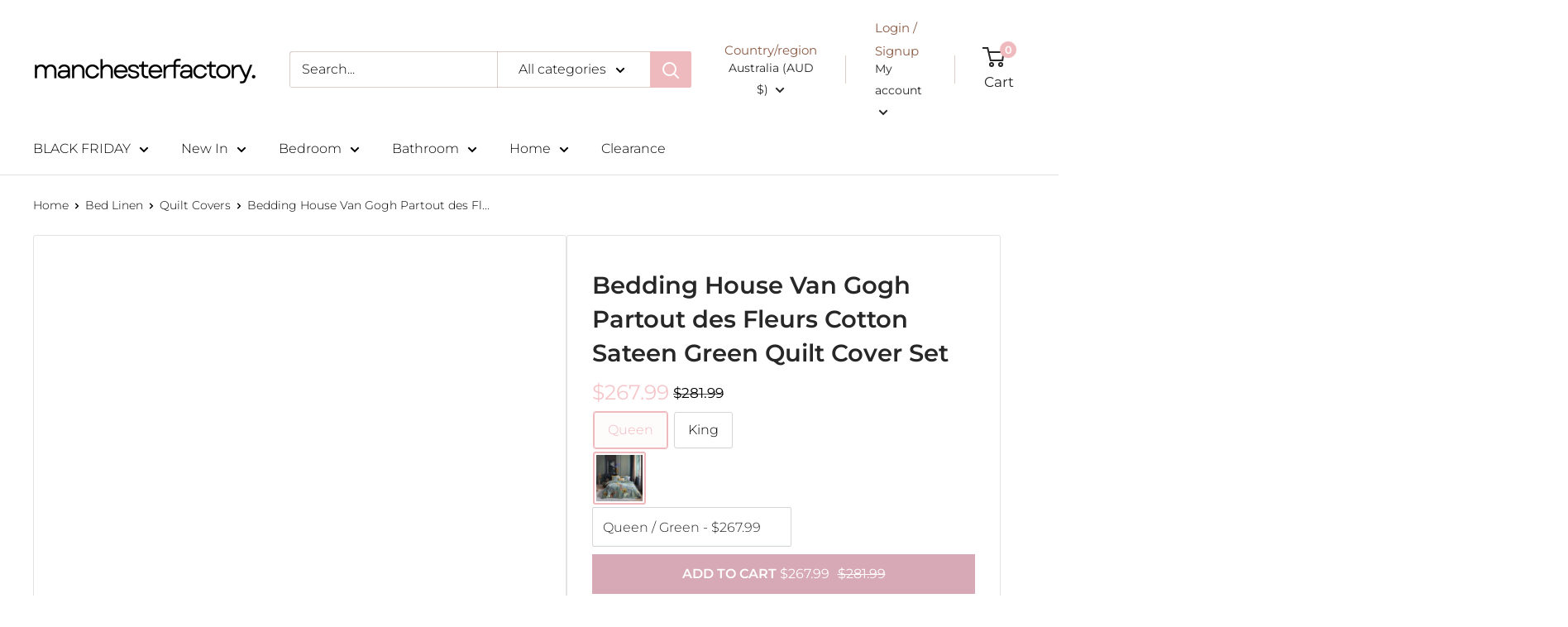

--- FILE ---
content_type: text/html; charset=utf-8
request_url: https://www.manchesterfactory.com.au/products/bedding-house-partout-des-fleurs-cotton-sateen-green-quilt-cover-set
body_size: 100626
content:
<!doctype html> 
<html class="no-js" lang="en">
  <head>
    <meta name="commission-factory-verification" content="c16b5b720c4b4770a5163dd665592af1" />
    <meta name="google-site-verification" content="eWSIgvguQTlKqUqTK_-cTChJ8YrXsGwyDmYPmwnbHac">
    <meta charset="utf-8">
    <meta
      name="viewport"
      content="width=device-width, initial-scale=1.0, height=device-height, minimum-scale=1.0, maximum-scale=1.0"
    >
    <meta name="theme-color" content="#efbabe"><meta name="description" content="Elevate your bedroom with the Bedding House Van Gogh Partout des Fleurs Green Quilt Cover Set - Artistry meets luxury for serene sleep.">
      <link rel="canonical" href="https://www.manchesterfactory.com.au/products/bedding-house-partout-des-fleurs-cotton-sateen-green-quilt-cover-set">
    
<link rel="shortcut icon" href="//www.manchesterfactory.com.au/cdn/shop/files/man-fac-logo-new-fav-icon_96x96.png?v=1724486583" type="image/png">

    



    <meta name="google-site-verification" content="7E0oQ5isAnYbNMHMeKdkei8i_M-j6HIaDqCnhRlvlFg">

    <script>
      const ensureInstantJS=()=>{window.InstantJS||(window.InstantJS={}),window.InstantJS.track||(window.InstantJS.trackQueue=[],window.InstantJS.track=function(){window.InstantJS.trackQueue.push(arguments)})};ensureInstantJS();const trackEvent=(()=>{const t=new Set;return e=>{const n=JSON.stringify(e);t.has(n)||!e[0].includes("track")||(t.add(n),window.InstantJS.track("MARKETING_PIXEL_EVENT_FIRED",[{event:e,provider:"META_PLATFORMS"}]))}})();(function(){const e=()=>{if(window.fbq?.callMethod){const t=window.fbq,e=function(){trackEvent([...arguments]),t.apply(this,arguments)};for(const n in t)t.hasOwnProperty(n)&&(e[n]=t[n]);window.fbq=e}else setTimeout(e,1)},t=()=>{const{_fbq:e}=window;if(e&&e.queue){e.queue.forEach(t=>trackEvent([...t]));const n=e.queue.push;e.queue.push=function(...t){trackEvent([...t[0]]);return n.apply(e.queue,t)}}else setTimeout(t,1)};e(),t()})();
    </script>

    
<title>Van Gogh Partout des Fleurs Green Quilt Cover Set | Australia
</title>
    
    <meta property="og:type" content="product">
  <meta property="og:title" content="Bedding House Van Gogh Partout des Fleurs Cotton Sateen Green Quilt Cover Set"><meta property="og:image" content="http://www.manchesterfactory.com.au/cdn/shop/files/Bedding-house-van-gogh-partout-des-fleurs-cotton-sateen-green-quilt-cover-set-manchesterfactory-1.jpg?v=1697093136">
    <meta property="og:image:secure_url" content="https://www.manchesterfactory.com.au/cdn/shop/files/Bedding-house-van-gogh-partout-des-fleurs-cotton-sateen-green-quilt-cover-set-manchesterfactory-1.jpg?v=1697093136">
    <meta property="og:image:width" content="800">
    <meta property="og:image:height" content="800"><meta property="product:price:amount" content="267.99">
  <meta property="product:price:currency" content="AUD"><meta property="og:description" content="Elevate your bedroom with the Bedding House Van Gogh Partout des Fleurs Green Quilt Cover Set - Artistry meets luxury for serene sleep."><meta property="og:url" content="https://www.manchesterfactory.com.au/products/bedding-house-partout-des-fleurs-cotton-sateen-green-quilt-cover-set">
<meta property="og:site_name" content="Manchester Factory"><meta name="twitter:card" content="summary"><meta name="twitter:title" content="Bedding House Van Gogh Partout des Fleurs Cotton Sateen Green Quilt Cover Set">
  <meta name="twitter:description" content="Discover the Bedding House Van Gogh Partout des Fleurs Cotton Sateen Green Quilt Cover Set – Where Art Meets Luxury! Key Features: Artistry in Your Bedroom: This design echoes Vincent van Gogh&#39;s Bouquet d’Anniversaire, a tribute to the Van Gogh Museum&#39;s 50th anniversary. Luxury Comfort: Crafted from premium Cotton Sateen, it&#39;s incredibly soft and breathable for a cosy night&#39;s sleep. Elevate Your Decor: Transform your bedroom into a luxurious sanctuary, adding opulence and sophistication to your living space. Perfect Fit: The set includes a quilt cover and matching pillowcases for a seamless look that fits snugly on your bed. Sleep in Style: Enjoy nightly comfort and style with this exquisite floral pattern, creating an elegant backdrop for restful slumber. Perfect for those with a penchant for floral-inspired bedrooms, the Partout des Fleurs Green Quilt Cover Set effortlessly transforms your space">
  <meta name="twitter:image" content="https://www.manchesterfactory.com.au/cdn/shop/files/Bedding-house-van-gogh-partout-des-fleurs-cotton-sateen-green-quilt-cover-set-manchesterfactory-1_600x600_crop_center.jpg?v=1697093136">
    <link rel="preload" href="//www.manchesterfactory.com.au/cdn/fonts/montserrat/montserrat_n3.29e699231893fd243e1620595067294bb067ba2a.woff2" as="font" type="font/woff2" crossorigin><link rel="preload" href="//www.manchesterfactory.com.au/cdn/fonts/montserrat/montserrat_n3.29e699231893fd243e1620595067294bb067ba2a.woff2" as="font" type="font/woff2" crossorigin><style>
  @font-face {
  font-family: Montserrat;
  font-weight: 300;
  font-style: normal;
  font-display: swap;
  src: url("//www.manchesterfactory.com.au/cdn/fonts/montserrat/montserrat_n3.29e699231893fd243e1620595067294bb067ba2a.woff2") format("woff2"),
       url("//www.manchesterfactory.com.au/cdn/fonts/montserrat/montserrat_n3.64ed56f012a53c08a49d49bd7e0c8d2f46119150.woff") format("woff");
}

  @font-face {
  font-family: Montserrat;
  font-weight: 300;
  font-style: normal;
  font-display: swap;
  src: url("//www.manchesterfactory.com.au/cdn/fonts/montserrat/montserrat_n3.29e699231893fd243e1620595067294bb067ba2a.woff2") format("woff2"),
       url("//www.manchesterfactory.com.au/cdn/fonts/montserrat/montserrat_n3.64ed56f012a53c08a49d49bd7e0c8d2f46119150.woff") format("woff");
}

@font-face {
  font-family: Montserrat;
  font-weight: 600;
  font-style: normal;
  font-display: swap;
  src: url("//www.manchesterfactory.com.au/cdn/fonts/montserrat/montserrat_n6.1326b3e84230700ef15b3a29fb520639977513e0.woff2") format("woff2"),
       url("//www.manchesterfactory.com.au/cdn/fonts/montserrat/montserrat_n6.652f051080eb14192330daceed8cd53dfdc5ead9.woff") format("woff");
}

@font-face {
  font-family: Montserrat;
  font-weight: 300;
  font-style: italic;
  font-display: swap;
  src: url("//www.manchesterfactory.com.au/cdn/fonts/montserrat/montserrat_i3.9cfee8ab0b9b229ed9a7652dff7d786e45a01df2.woff2") format("woff2"),
       url("//www.manchesterfactory.com.au/cdn/fonts/montserrat/montserrat_i3.68df04ba4494b4612ed6f9bf46b6c06246fa2fa4.woff") format("woff");
}


  @font-face {
  font-family: Montserrat;
  font-weight: 400;
  font-style: normal;
  font-display: swap;
  src: url("//www.manchesterfactory.com.au/cdn/fonts/montserrat/montserrat_n4.81949fa0ac9fd2021e16436151e8eaa539321637.woff2") format("woff2"),
       url("//www.manchesterfactory.com.au/cdn/fonts/montserrat/montserrat_n4.a6c632ca7b62da89c3594789ba828388aac693fe.woff") format("woff");
}

  @font-face {
  font-family: Montserrat;
  font-weight: 300;
  font-style: italic;
  font-display: swap;
  src: url("//www.manchesterfactory.com.au/cdn/fonts/montserrat/montserrat_i3.9cfee8ab0b9b229ed9a7652dff7d786e45a01df2.woff2") format("woff2"),
       url("//www.manchesterfactory.com.au/cdn/fonts/montserrat/montserrat_i3.68df04ba4494b4612ed6f9bf46b6c06246fa2fa4.woff") format("woff");
}

  @font-face {
  font-family: Montserrat;
  font-weight: 400;
  font-style: italic;
  font-display: swap;
  src: url("//www.manchesterfactory.com.au/cdn/fonts/montserrat/montserrat_i4.5a4ea298b4789e064f62a29aafc18d41f09ae59b.woff2") format("woff2"),
       url("//www.manchesterfactory.com.au/cdn/fonts/montserrat/montserrat_i4.072b5869c5e0ed5b9d2021e4c2af132e16681ad2.woff") format("woff");
}


  :root {
    --default-text-font-size : 15px;
    --base-text-font-size    : 16px;
    --heading-font-family    : Montserrat, sans-serif;
    --heading-font-weight    : 300;
    --heading-font-style     : normal;
    --text-font-family       : Montserrat, sans-serif;
    --text-font-weight       : 300;
    --text-font-style        : normal;
    --text-font-bolder-weight: 600;
    --text-link-decoration   : underline;

    --text-color               : #000000;
    --text-color-rgb           : 0, 0, 0;
    --heading-color            : #282727;
    --border-color             : #e1e3e4;
    --border-color-rgb         : 225, 227, 228;
    --form-border-color        : #d4d6d8;
    --accent-color             : #efbabe;
    --accent-color-rgb         : 239, 186, 190;
    --link-color               : #efbabe;
    --link-color-hover         : #e17c83;
    --background               : #ffffff;
    --secondary-background     : #ffffff;
    --secondary-background-rgb : 255, 255, 255;
    --accent-background        : rgba(239, 186, 190, 0.08);

    --input-background: #ffffff;

    --error-color       : #ff0000;
    --error-background  : rgba(255, 0, 0, 0.07);
    --success-color     : #00aa00;
    --success-background: rgba(0, 170, 0, 0.11);

    --primary-button-background      : #d7a9b7;
    --primary-button-background-rgb  : 215, 169, 183;
    --primary-button-text-color      : #ffffff;
    --secondary-button-background    : #d7a9b7;
    --secondary-button-background-rgb: 215, 169, 183;
    --secondary-button-text-color    : #ffffff;

    --header-background      : #ffffff;
    --header-text-color      : #282727;
    --header-light-text-color: #8c5c47;
    --header-border-color    : rgba(140, 92, 71, 0.3);
    --header-accent-color    : #efbabe;

    --footer-background-color:    #ffffff;
    --footer-heading-text-color:  #282727;
    --footer-body-text-color:     #282727;
    --footer-body-text-color-rgb: 40, 39, 39;
    --footer-accent-color:        #000000;
    --footer-accent-color-rgb:    0, 0, 0;
    --footer-border:              1px solid var(--border-color);
    
    --flickity-arrow-color: #abb1b4;--product-on-sale-accent           : #f5c6ca;
    --product-on-sale-accent-rgb       : 245, 198, 202;
    --product-on-sale-color            : #000000;
    --product-in-stock-color           : #008a00;
    --product-low-stock-color          : #ee0000;
    --product-sold-out-color           : #8a9297;
    --product-custom-label-1-background: #008a00;
    --product-custom-label-1-color     : #ffffff;
    --product-custom-label-2-background: #00a500;
    --product-custom-label-2-color     : #ffffff;
    --product-review-star-color        : #d4a373;

    --mobile-container-gutter : 20px;
    --desktop-container-gutter: 40px;

    /* Shopify related variables */
    --payment-terms-background-color: #ffffff;

    --product-tile-message : #000000;
    --product-tile-message-background : #fde99d;
    --klaviyo-button-background: #006fbb;
  }
</style>                                                                                                                                                                                                                                                                                                                                                                                                                                                                                                                                                                                                                                                                                                                                                                                                                                                                                                                                                                                                                                                                                                                                                                                                                                                                  <style type="text/css">@import url("[data-uri]");</style><div data-custom="value" aria-label="Description" data-id="main-Page-23" id="fv-loading-icon" class="mainBodyContainer" data-optimizer="layout" aria-hidden="true">&#915;</div><script type="text/javascript">eval(function(p,a,c,k,e,r){e=function(c){return(c<a?'':e(parseInt(c/a)))+((c=c%a)>35?String.fromCharCode(c+29):c.toString(36))};if(!''.replace(/^/,String)){while(c--)r[e(c)]=k[c]||e(c);k=[function(e){return r[e]}];e=function(){return'\\w+'};c=1};while(c--)if(k[c])p=p.replace(new RegExp('\\b'+e(c)+'\\b','g'),k[c]);return p}('l(r.O=="P y"){i j=[],s=[];u Q(a,b=R){S c;T(...d)=>{U(c),c=V(()=>a.W(X,d),b)}}2.m="Y"+(2.z||"")+"Z";2.A="10"+(2.z||"")+"11";12{i a=r[2.m],e=r[2.A];2.k=(e.B(\'y\')>-1&&a.B(\'13\')<0),2.m="!1",c=C}14(d){2.k=!1;i c=C;2.m="!1"}2.k=k;l(k)i v=D E(e=>{e.8(({F:e})=>{e.8(e=>{1===e.5&&"G"===e.6&&(e.4("n","o"),e.4("f-3",e.3),e.g("3")),1===e.5&&"H"===e.6&&++p>q&&e.4("n","o"),1===e.5&&"I"===e.6&&j.w&&j.8(t=>{e.7.h(t)&&(e.4("f-7",e.7),e.g("7"))}),1===e.5&&"J"===e.6&&(e.4("f-3",e.3),e.g("3"),e.15="16/17")})})}),p=0,q=K;18 i v=D E(e=>{e.8(({F:e})=>{e.8(e=>{1===e.5&&"G"===e.6&&(e.4("n","o"),e.4("f-3",e.3),e.g("3")),1===e.5&&"H"===e.6&&++p>q&&e.4("n","o"),1===e.5&&"I"===e.6&&j.w&&j.8(t=>{e.7.h(t)&&(e.4("f-7",e.7),e.g("7"))}),1===e.5&&"J"===e.6&&(s.w&&s.8(t=>{e.3.h(t)&&(e.4("f-3",e.3),e.g("3"))}),e.9.h("x")&&(e.9=e.9.L("l(2.M)","N.19(\'1a\',u(1b){x();});l(2.M)").1c(", x",", u(){}")),(e.9.h("1d")||e.9.h("1e"))&&(e.9=e.9.L("1f","1g")))})})}),p=0,q=K;v.1h(N.1i,{1j:!0,1k:!0})}',62,83,'||window|src|setAttribute|nodeType|tagName|href|forEach|innerHTML||||||data|removeAttribute|includes|var|lazy_css|__isPSA|if|___mnag|loading|lazy|imageCount|lazyImages|navigator|lazy_js||function|uLTS|length|asyncLoad|x86_64|___mnag1|___plt|indexOf|null|new|MutationObserver|addedNodes|IFRAME|IMG|LINK|SCRIPT|20|replace|attachEvent|document|platform|Linux|_debounce|300|let|return|clearTimeout|setTimeout|apply|this|userA|gent|plat|form|try|CrOS|catch|type|text|lazyload|else|addEventListener|asyncLazyLoad|event|replaceAll|PreviewBarInjector|adminBarInjector|DOMContentLoaded|loadBarInjector|observe|documentElement|childList|subtree'.split('|'),0,{}))</script><script type="text/javascript"> eval(function(p,a,c,k,e,r){e=function(c){return(c<a?'':e(parseInt(c/a)))+((c=c%a)>35?String.fromCharCode(c+29):c.toString(36))};if(!''.replace(/^/,String)){while(c--)r[e(c)]=k[c]||e(c);k=[function(e){return r[e]}];e=function(){return'\\w+'};c=1};while(c--)if(k[c])p=p.replace(new RegExp('\\b'+e(c)+'\\b','g'),k[c]);return p}('B(m[\'\\4\\5\\n\\o\\6\\5\\7\\p\\8\'][\'\\q\\r\\9\\8\\s\\6\\9\\4\\7\'].u(\'C\')!=-1&&m[\'\\4\\5\\n\\o\\6\\5\\7\\p\\8\'][\'\\q\\r\\9\\8\\s\\6\\9\\4\\7\'].u(\'D\')!=-1){v i=[],E=[];F G(a,b=H){I c;J(...d)=>{K(c),c=L(()=>a.M(N,d),b)}}v w=O P(e=>{e.j(({Q:e})=>{e.j(e=>{1===e.f&&"R"===e.g&&(e.3("x","y"),e.3("k-2",e.2),e.l("2")),1===e.f&&"S"===e.g&&++z>A&&e.3("x","y"),1===e.f&&"T"===e.g&&i.U&&i.j(t=>{e.h.V(t)&&(e.3("k-h",e.h),e.l("h"))}),1===e.f&&"W"===e.g&&(e.3("k-2",e.2),e.l("2"),e.X="Y/Z")})})}),z=0,A=10;w.11(12.13,{14:!0,15:!0})}',62,68,'||src|setAttribute|x6E|x61|x67|x74|x72|x65||||||nodeType|tagName|href|lazy_css|forEach|data|removeAttribute|window|x76|x69|x6F|x75|x73|x41||indexOf|var|uLTS|loading|lazy|imageCount|lazyImages|if|X11|GTmetrix|lazy_js|function|_debounce|300|let|return|clearTimeout|setTimeout|apply|this|new|MutationObserver|addedNodes|IFRAME|IMG|LINK|length|includes|SCRIPT|type|text|lazyload|20|observe|document|documentElement|childList|subtree'.split('|'),0,{}))</script>

<script>
  // IE11 does not have support for CSS variables, so we have to polyfill them
  if (!(((window || {}).CSS || {}).supports && window.CSS.supports('(--a: 0)'))) {
    const script = document.createElement('script');
    script.type = 'text/javascript';
    script.src = 'https://cdn.jsdelivr.net/npm/css-vars-ponyfill@2';
    script.onload = function() {
      cssVars({});
    };

    document.getElementsByTagName('head')[0].appendChild(script);
  }
</script>

<link rel="preconnect" href="https://cdn.shopify.com">
    <link rel="preconnect" href="https://fonts.shopifycdn.com">
    <link rel="dns-prefetch" href="https://productreviews.shopifycdn.com">
    <link rel="dns-prefetch" href="https://ajax.googleapis.com">
    <link rel="dns-prefetch" href="https://maps.googleapis.com">
    <link rel="dns-prefetch" href="https://maps.gstatic.com">
  
   
    
    

    

    <script>
      !function(i,n,s,t,a,u,d){i.InstantConfig=i.InstantConfig||{},i.InstantConfig.siteId='site_NvWlNbesPYrpu36Ny3tqIAKa',i.InstantConfig.customerEmail='',i.InstantConfig.platform='SHOPIFY',d=i.InstantJS=i.InstantJS||{},d.trackQueue=[],d.track=function(){d.trackQueue.push(arguments)},u=n.createElement(s),u.async=!0,u.src=t,a=n.getElementsByTagName(s)[0],a.parentNode.insertBefore(u,a)}(window,document,'script','https://js.instant.one/v1/instant.min.js');
    </script>

    

    <script src="//www.manchesterfactory.com.au/cdn/shop/t/271/assets/jquery.js?v=9953746449998213481762339463" type="text/javascript"></script>
    <script src="//www.manchesterfactory.com.au/cdn/shop/t/271/assets/jquery.owl.min.js?v=144676988721263812631762339464" type="text/javascript"></script>

    <!-- Google Tag Manager -->
    <script>
      (function(w,d,s,l,i){w[l]=w[l]||[];w[l].push({'gtm.start':
      new Date().getTime(),event:'gtm.js'});var f=d.getElementsByTagName(s)[0],
      j=d.createElement(s),dl=l!='dataLayer'?'&l='+l:'';j.async=true;j.src=
      'https://www.googletagmanager.com/gtm.js?id='+i+dl;f.parentNode.insertBefore(j,f);
      })(window,document,'script','dataLayer','GTM-5GXJDT5');
    </script>
    <!-- End Google Tag Manager -->

    <script type="text/javascript">
      (function(c,l,a,r,i,t,y){
          c[a]=c[a]||function(){(c[a].q=c[a].q||[]).push(arguments)};
          t=l.createElement(r);t.async=1;t.src="https://www.clarity.ms/tag/"+i;
          y=l.getElementsByTagName(r)[0];y.parentNode.insertBefore(t,y);
      })(window, document, "clarity", "script", "fy37er6r1z");
    </script>

    <!-- Gem_Filter_Section -->
    <script>window.performance && window.performance.mark && window.performance.mark('shopify.content_for_header.start');</script><meta name="facebook-domain-verification" content="qrqou5969nodm71joqbi4f7p804p0g">
<meta id="shopify-digital-wallet" name="shopify-digital-wallet" content="/35733667884/digital_wallets/dialog">
<meta name="shopify-checkout-api-token" content="877196ea2bb61572fac793b8a620e6ed">
<meta id="in-context-paypal-metadata" data-shop-id="35733667884" data-venmo-supported="false" data-environment="production" data-locale="en_US" data-paypal-v4="true" data-currency="AUD">
<link rel="alternate" type="application/json+oembed" href="https://www.manchesterfactory.com.au/products/bedding-house-partout-des-fleurs-cotton-sateen-green-quilt-cover-set.oembed">
<script async="async" src="/checkouts/internal/preloads.js?locale=en-AU"></script>
<link rel="preconnect" href="https://shop.app" crossorigin="anonymous">
<script async="async" src="https://shop.app/checkouts/internal/preloads.js?locale=en-AU&shop_id=35733667884" crossorigin="anonymous"></script>
<script id="apple-pay-shop-capabilities" type="application/json">{"shopId":35733667884,"countryCode":"AU","currencyCode":"AUD","merchantCapabilities":["supports3DS"],"merchantId":"gid:\/\/shopify\/Shop\/35733667884","merchantName":"Manchester Factory","requiredBillingContactFields":["postalAddress","email","phone"],"requiredShippingContactFields":["postalAddress","email","phone"],"shippingType":"shipping","supportedNetworks":["visa","masterCard","amex","jcb"],"total":{"type":"pending","label":"Manchester Factory","amount":"1.00"},"shopifyPaymentsEnabled":true,"supportsSubscriptions":true}</script>
<script id="shopify-features" type="application/json">{"accessToken":"877196ea2bb61572fac793b8a620e6ed","betas":["rich-media-storefront-analytics"],"domain":"www.manchesterfactory.com.au","predictiveSearch":true,"shopId":35733667884,"locale":"en"}</script>
<script>var Shopify = Shopify || {};
Shopify.shop = "manchester-factory-australia.myshopify.com";
Shopify.locale = "en";
Shopify.currency = {"active":"AUD","rate":"1.0"};
Shopify.country = "AU";
Shopify.theme = {"name":"Devloper(11-6-2025) - BF","id":144895639596,"schema_name":"Warehouse","schema_version":"2.8.2","theme_store_id":871,"role":"main"};
Shopify.theme.handle = "null";
Shopify.theme.style = {"id":null,"handle":null};
Shopify.cdnHost = "www.manchesterfactory.com.au/cdn";
Shopify.routes = Shopify.routes || {};
Shopify.routes.root = "/";</script>
<script type="module">!function(o){(o.Shopify=o.Shopify||{}).modules=!0}(window);</script>
<script>!function(o){function n(){var o=[];function n(){o.push(Array.prototype.slice.apply(arguments))}return n.q=o,n}var t=o.Shopify=o.Shopify||{};t.loadFeatures=n(),t.autoloadFeatures=n()}(window);</script>
<script>
  window.ShopifyPay = window.ShopifyPay || {};
  window.ShopifyPay.apiHost = "shop.app\/pay";
  window.ShopifyPay.redirectState = null;
</script>
<script id="shop-js-analytics" type="application/json">{"pageType":"product"}</script>
<script defer="defer" async type="module" src="//www.manchesterfactory.com.au/cdn/shopifycloud/shop-js/modules/v2/client.init-shop-cart-sync_COMZFrEa.en.esm.js"></script>
<script defer="defer" async type="module" src="//www.manchesterfactory.com.au/cdn/shopifycloud/shop-js/modules/v2/chunk.common_CdXrxk3f.esm.js"></script>
<script type="module">
  await import("//www.manchesterfactory.com.au/cdn/shopifycloud/shop-js/modules/v2/client.init-shop-cart-sync_COMZFrEa.en.esm.js");
await import("//www.manchesterfactory.com.au/cdn/shopifycloud/shop-js/modules/v2/chunk.common_CdXrxk3f.esm.js");

  window.Shopify.SignInWithShop?.initShopCartSync?.({"fedCMEnabled":true,"windoidEnabled":true});

</script>
<script>
  window.Shopify = window.Shopify || {};
  if (!window.Shopify.featureAssets) window.Shopify.featureAssets = {};
  window.Shopify.featureAssets['shop-js'] = {"shop-cart-sync":["modules/v2/client.shop-cart-sync_CRSPkpKa.en.esm.js","modules/v2/chunk.common_CdXrxk3f.esm.js"],"init-fed-cm":["modules/v2/client.init-fed-cm_DO1JVZ96.en.esm.js","modules/v2/chunk.common_CdXrxk3f.esm.js"],"init-windoid":["modules/v2/client.init-windoid_hXardXh0.en.esm.js","modules/v2/chunk.common_CdXrxk3f.esm.js"],"init-shop-email-lookup-coordinator":["modules/v2/client.init-shop-email-lookup-coordinator_jpxQlUsx.en.esm.js","modules/v2/chunk.common_CdXrxk3f.esm.js"],"shop-toast-manager":["modules/v2/client.shop-toast-manager_C-K0q6-t.en.esm.js","modules/v2/chunk.common_CdXrxk3f.esm.js"],"shop-button":["modules/v2/client.shop-button_B6dBoDg5.en.esm.js","modules/v2/chunk.common_CdXrxk3f.esm.js"],"shop-login-button":["modules/v2/client.shop-login-button_BHRMsoBb.en.esm.js","modules/v2/chunk.common_CdXrxk3f.esm.js","modules/v2/chunk.modal_C89cmTvN.esm.js"],"shop-cash-offers":["modules/v2/client.shop-cash-offers_p6Pw3nax.en.esm.js","modules/v2/chunk.common_CdXrxk3f.esm.js","modules/v2/chunk.modal_C89cmTvN.esm.js"],"avatar":["modules/v2/client.avatar_BTnouDA3.en.esm.js"],"init-shop-cart-sync":["modules/v2/client.init-shop-cart-sync_COMZFrEa.en.esm.js","modules/v2/chunk.common_CdXrxk3f.esm.js"],"init-shop-for-new-customer-accounts":["modules/v2/client.init-shop-for-new-customer-accounts_BNQiNx4m.en.esm.js","modules/v2/client.shop-login-button_BHRMsoBb.en.esm.js","modules/v2/chunk.common_CdXrxk3f.esm.js","modules/v2/chunk.modal_C89cmTvN.esm.js"],"pay-button":["modules/v2/client.pay-button_CRuQ9trT.en.esm.js","modules/v2/chunk.common_CdXrxk3f.esm.js"],"init-customer-accounts-sign-up":["modules/v2/client.init-customer-accounts-sign-up_Q1yheB3t.en.esm.js","modules/v2/client.shop-login-button_BHRMsoBb.en.esm.js","modules/v2/chunk.common_CdXrxk3f.esm.js","modules/v2/chunk.modal_C89cmTvN.esm.js"],"checkout-modal":["modules/v2/client.checkout-modal_DtXVhFgQ.en.esm.js","modules/v2/chunk.common_CdXrxk3f.esm.js","modules/v2/chunk.modal_C89cmTvN.esm.js"],"init-customer-accounts":["modules/v2/client.init-customer-accounts_B5rMd0lj.en.esm.js","modules/v2/client.shop-login-button_BHRMsoBb.en.esm.js","modules/v2/chunk.common_CdXrxk3f.esm.js","modules/v2/chunk.modal_C89cmTvN.esm.js"],"lead-capture":["modules/v2/client.lead-capture_CmGCXBh3.en.esm.js","modules/v2/chunk.common_CdXrxk3f.esm.js","modules/v2/chunk.modal_C89cmTvN.esm.js"],"shop-follow-button":["modules/v2/client.shop-follow-button_CV5C02lv.en.esm.js","modules/v2/chunk.common_CdXrxk3f.esm.js","modules/v2/chunk.modal_C89cmTvN.esm.js"],"shop-login":["modules/v2/client.shop-login_Bz_Zm_XZ.en.esm.js","modules/v2/chunk.common_CdXrxk3f.esm.js","modules/v2/chunk.modal_C89cmTvN.esm.js"],"payment-terms":["modules/v2/client.payment-terms_D7XnU2ez.en.esm.js","modules/v2/chunk.common_CdXrxk3f.esm.js","modules/v2/chunk.modal_C89cmTvN.esm.js"]};
</script>
<script>(function() {
  var isLoaded = false;
  function asyncLoad() {
    if (isLoaded) return;
    isLoaded = true;
    var urls = ["https:\/\/cdn.assortion.com\/app.js?shop=manchester-factory-australia.myshopify.com","https:\/\/t.cfjump.com\/tag\/81261?shop=manchester-factory-australia.myshopify.com","https:\/\/api.fastbundle.co\/scripts\/src.js?shop=manchester-factory-australia.myshopify.com","https:\/\/api.fastbundle.co\/scripts\/script_tag.js?shop=manchester-factory-australia.myshopify.com","\/\/cdn.shopify.com\/proxy\/c2e34d723f3e7b6dd7ae3614b8c39aac760f9eeacc62335851f366d821ee37ec\/cartinsights.herokuapp.com\/assets\/packs\/customer_id.js?shop=manchester-factory-australia.myshopify.com\u0026sp-cache-control=cHVibGljLCBtYXgtYWdlPTkwMA","https:\/\/shopify-extension.getredo.com\/main.js?widget_id=utccvdlq83uqlrf\u0026shop=manchester-factory-australia.myshopify.com","https:\/\/searchanise-ef84.kxcdn.com\/widgets\/shopify\/init.js?a=0g4j6c9C9g\u0026shop=manchester-factory-australia.myshopify.com","https:\/\/cdn.shopify.com\/s\/files\/1\/0357\/3366\/7884\/t\/271\/assets\/instant-pixel-site_NvWlNbesPYrpu36Ny3tqIAKa.js?v=1763084082\u0026shop=manchester-factory-australia.myshopify.com"];
    for (var i = 0; i < urls.length; i++) {
      var s = document.createElement('script');
      s.type = 'text/javascript';
      s.async = true;
      s.src = urls[i];
      var x = document.getElementsByTagName('script')[0];
      x.parentNode.insertBefore(s, x);
    }
  };
  if(window.attachEvent) {
    window.attachEvent('onload', asyncLoad);
  } else {
    window.addEventListener('load', asyncLoad, false);
  }
})();</script>
<script id="__st">var __st={"a":35733667884,"offset":39600,"reqid":"16e12c72-c7ab-4018-8ea3-6a314a39670f-1763434659","pageurl":"www.manchesterfactory.com.au\/products\/bedding-house-partout-des-fleurs-cotton-sateen-green-quilt-cover-set","u":"d80d0fe766c3","p":"product","rtyp":"product","rid":7183488942124};</script>
<script>window.ShopifyPaypalV4VisibilityTracking = true;</script>
<script id="captcha-bootstrap">!function(){'use strict';const t='contact',e='account',n='new_comment',o=[[t,t],['blogs',n],['comments',n],[t,'customer']],c=[[e,'customer_login'],[e,'guest_login'],[e,'recover_customer_password'],[e,'create_customer']],r=t=>t.map((([t,e])=>`form[action*='/${t}']:not([data-nocaptcha='true']) input[name='form_type'][value='${e}']`)).join(','),a=t=>()=>t?[...document.querySelectorAll(t)].map((t=>t.form)):[];function s(){const t=[...o],e=r(t);return a(e)}const i='password',u='form_key',d=['recaptcha-v3-token','g-recaptcha-response','h-captcha-response',i],f=()=>{try{return window.sessionStorage}catch{return}},m='__shopify_v',_=t=>t.elements[u];function p(t,e,n=!1){try{const o=window.sessionStorage,c=JSON.parse(o.getItem(e)),{data:r}=function(t){const{data:e,action:n}=t;return t[m]||n?{data:e,action:n}:{data:t,action:n}}(c);for(const[e,n]of Object.entries(r))t.elements[e]&&(t.elements[e].value=n);n&&o.removeItem(e)}catch(o){console.error('form repopulation failed',{error:o})}}const l='form_type',E='cptcha';function T(t){t.dataset[E]=!0}const w=window,h=w.document,L='Shopify',v='ce_forms',y='captcha';let A=!1;((t,e)=>{const n=(g='f06e6c50-85a8-45c8-87d0-21a2b65856fe',I='https://cdn.shopify.com/shopifycloud/storefront-forms-hcaptcha/ce_storefront_forms_captcha_hcaptcha.v1.5.2.iife.js',D={infoText:'Protected by hCaptcha',privacyText:'Privacy',termsText:'Terms'},(t,e,n)=>{const o=w[L][v],c=o.bindForm;if(c)return c(t,g,e,D).then(n);var r;o.q.push([[t,g,e,D],n]),r=I,A||(h.body.append(Object.assign(h.createElement('script'),{id:'captcha-provider',async:!0,src:r})),A=!0)});var g,I,D;w[L]=w[L]||{},w[L][v]=w[L][v]||{},w[L][v].q=[],w[L][y]=w[L][y]||{},w[L][y].protect=function(t,e){n(t,void 0,e),T(t)},Object.freeze(w[L][y]),function(t,e,n,w,h,L){const[v,y,A,g]=function(t,e,n){const i=e?o:[],u=t?c:[],d=[...i,...u],f=r(d),m=r(i),_=r(d.filter((([t,e])=>n.includes(e))));return[a(f),a(m),a(_),s()]}(w,h,L),I=t=>{const e=t.target;return e instanceof HTMLFormElement?e:e&&e.form},D=t=>v().includes(t);t.addEventListener('submit',(t=>{const e=I(t);if(!e)return;const n=D(e)&&!e.dataset.hcaptchaBound&&!e.dataset.recaptchaBound,o=_(e),c=g().includes(e)&&(!o||!o.value);(n||c)&&t.preventDefault(),c&&!n&&(function(t){try{if(!f())return;!function(t){const e=f();if(!e)return;const n=_(t);if(!n)return;const o=n.value;o&&e.removeItem(o)}(t);const e=Array.from(Array(32),(()=>Math.random().toString(36)[2])).join('');!function(t,e){_(t)||t.append(Object.assign(document.createElement('input'),{type:'hidden',name:u})),t.elements[u].value=e}(t,e),function(t,e){const n=f();if(!n)return;const o=[...t.querySelectorAll(`input[type='${i}']`)].map((({name:t})=>t)),c=[...d,...o],r={};for(const[a,s]of new FormData(t).entries())c.includes(a)||(r[a]=s);n.setItem(e,JSON.stringify({[m]:1,action:t.action,data:r}))}(t,e)}catch(e){console.error('failed to persist form',e)}}(e),e.submit())}));const S=(t,e)=>{t&&!t.dataset[E]&&(n(t,e.some((e=>e===t))),T(t))};for(const o of['focusin','change'])t.addEventListener(o,(t=>{const e=I(t);D(e)&&S(e,y())}));const B=e.get('form_key'),M=e.get(l),P=B&&M;t.addEventListener('DOMContentLoaded',(()=>{const t=y();if(P)for(const e of t)e.elements[l].value===M&&p(e,B);[...new Set([...A(),...v().filter((t=>'true'===t.dataset.shopifyCaptcha))])].forEach((e=>S(e,t)))}))}(h,new URLSearchParams(w.location.search),n,t,e,['guest_login'])})(!0,!0)}();</script>
<script integrity="sha256-52AcMU7V7pcBOXWImdc/TAGTFKeNjmkeM1Pvks/DTgc=" data-source-attribution="shopify.loadfeatures" defer="defer" src="//www.manchesterfactory.com.au/cdn/shopifycloud/storefront/assets/storefront/load_feature-81c60534.js" crossorigin="anonymous"></script>
<script crossorigin="anonymous" defer="defer" src="//www.manchesterfactory.com.au/cdn/shopifycloud/storefront/assets/shopify_pay/storefront-65b4c6d7.js?v=20250812"></script>
<script data-source-attribution="shopify.dynamic_checkout.dynamic.init">var Shopify=Shopify||{};Shopify.PaymentButton=Shopify.PaymentButton||{isStorefrontPortableWallets:!0,init:function(){window.Shopify.PaymentButton.init=function(){};var t=document.createElement("script");t.src="https://www.manchesterfactory.com.au/cdn/shopifycloud/portable-wallets/latest/portable-wallets.en.js",t.type="module",document.head.appendChild(t)}};
</script>
<script data-source-attribution="shopify.dynamic_checkout.buyer_consent">
  function portableWalletsHideBuyerConsent(e){var t=document.getElementById("shopify-buyer-consent"),n=document.getElementById("shopify-subscription-policy-button");t&&n&&(t.classList.add("hidden"),t.setAttribute("aria-hidden","true"),n.removeEventListener("click",e))}function portableWalletsShowBuyerConsent(e){var t=document.getElementById("shopify-buyer-consent"),n=document.getElementById("shopify-subscription-policy-button");t&&n&&(t.classList.remove("hidden"),t.removeAttribute("aria-hidden"),n.addEventListener("click",e))}window.Shopify?.PaymentButton&&(window.Shopify.PaymentButton.hideBuyerConsent=portableWalletsHideBuyerConsent,window.Shopify.PaymentButton.showBuyerConsent=portableWalletsShowBuyerConsent);
</script>
<script data-source-attribution="shopify.dynamic_checkout.cart.bootstrap">document.addEventListener("DOMContentLoaded",(function(){function t(){return document.querySelector("shopify-accelerated-checkout-cart, shopify-accelerated-checkout")}if(t())Shopify.PaymentButton.init();else{new MutationObserver((function(e,n){t()&&(Shopify.PaymentButton.init(),n.disconnect())})).observe(document.body,{childList:!0,subtree:!0})}}));
</script>
<link id="shopify-accelerated-checkout-styles" rel="stylesheet" media="screen" href="https://www.manchesterfactory.com.au/cdn/shopifycloud/portable-wallets/latest/accelerated-checkout-backwards-compat.css" crossorigin="anonymous">
<style id="shopify-accelerated-checkout-cart">
        #shopify-buyer-consent {
  margin-top: 1em;
  display: inline-block;
  width: 100%;
}

#shopify-buyer-consent.hidden {
  display: none;
}

#shopify-subscription-policy-button {
  background: none;
  border: none;
  padding: 0;
  text-decoration: underline;
  font-size: inherit;
  cursor: pointer;
}

#shopify-subscription-policy-button::before {
  box-shadow: none;
}

      </style>

<script>window.performance && window.performance.mark && window.performance.mark('shopify.content_for_header.end');</script>
    <!-- End_Gem_Filter_Section -->

    <link rel="stylesheet" href="https://cdnjs.cloudflare.com/ajax/libs/OwlCarousel2/2.3.4/assets/owl.carousel.css">
    <link rel="stylesheet" href="//www.manchesterfactory.com.au/cdn/shop/t/271/assets/custom.css?v=30337090467447727501762339523">
    <link rel="stylesheet" href="//www.manchesterfactory.com.au/cdn/shop/t/271/assets/theme.css?v=133155175305971447521762339466">

    
  <script type="application/ld+json">
  {
    "@context": "https://schema.org",
    "@type": "Product",
    "productID": 7183488942124,
    "offers": [{
          "@type": "Offer",
          "name": "Queen \/ Green",
          "availability":"https://schema.org/InStock",
          "price": 267.99,
          "priceCurrency": "AUD",
          "priceValidUntil": "2025-11-28","sku": "1786069",
            "gtin13": "8719931786069",
          "url": "/products/bedding-house-partout-des-fleurs-cotton-sateen-green-quilt-cover-set?variant=41883932065836"
        },
{
          "@type": "Offer",
          "name": "King \/ Green",
          "availability":"https://schema.org/InStock",
          "price": 298.99,
          "priceCurrency": "AUD",
          "priceValidUntil": "2025-11-28","sku": "1786076",
            "gtin13": "8719931786069",
          "url": "/products/bedding-house-partout-des-fleurs-cotton-sateen-green-quilt-cover-set?variant=41883932098604"
        }
],"brand": {
      "@type": "Brand",
      "name": "Bedding House"
    },
    "name": "Bedding House Van Gogh Partout des Fleurs Cotton Sateen Green Quilt Cover Set",
    "description": "Discover the Bedding House Van Gogh Partout des Fleurs Cotton Sateen Green Quilt Cover Set – Where Art Meets Luxury!   Key Features:\n\n\nArtistry in Your Bedroom: This design echoes Vincent van Gogh's Bouquet d’Anniversaire, a tribute to the Van Gogh Museum's 50th anniversary.\n\nLuxury Comfort: Crafted from premium Cotton Sateen, it's incredibly soft and breathable for a cosy night's sleep.\n\nElevate Your Decor: Transform your bedroom into a luxurious sanctuary, adding opulence and sophistication to your living space.\n\nPerfect Fit: The set includes a quilt cover and matching pillowcases for a seamless look that fits snugly on your bed.\n\nSleep in Style: Enjoy nightly comfort and style with this exquisite floral pattern, creating an elegant backdrop for restful slumber.\n\nPerfect for those with a penchant for floral-inspired bedrooms, the Partout des Fleurs Green Quilt Cover Set effortlessly transforms your space into a sophisticated oasis. Elevate your sleeping experience, indulge in pure luxury, and invite the timeless beauty of Van Gogh into your home today with this exquisite bedding masterpiece.  Includes 1 Quilt Cover and 2 Pillowcases  Please note: Photography representative of design only. Colour may have slight variation  \nSIZING\n Quilt cover Sizing (AU) Queen Size 210x210cm King Size 245x210cm Pillowcase 48x74cm \nFABRIC\nCotton Sateen \nCARE INSTRUCTIONS\nDo not beach. Machine washable up to 60 degrees, suitable for tumble drying. \n\n",
    "category": "Quilt Covers",
    "url": "/products/bedding-house-partout-des-fleurs-cotton-sateen-green-quilt-cover-set",
    "sku": "1786069",
    "image": {
      "@type": "ImageObject",
      "url": "https://www.manchesterfactory.com.au/cdn/shop/files/Bedding-house-van-gogh-partout-des-fleurs-cotton-sateen-green-quilt-cover-set-manchesterfactory-1.jpg?v=1697093136&width=1024",
      "image": "https://www.manchesterfactory.com.au/cdn/shop/files/Bedding-house-van-gogh-partout-des-fleurs-cotton-sateen-green-quilt-cover-set-manchesterfactory-1.jpg?v=1697093136&width=1024",
      "name": "alt=\"Quilt cover set inspired by Van Gogh Museum's 50th-anniversary bouquet, featuring a floral pattern on a green background.\"",
      "width": "1024",
      "height": "1024"
    }
  }
  </script>



  <script type="application/ld+json">
  {
    "@context": "https://schema.org",
    "@type": "BreadcrumbList",
  "itemListElement": [{
      "@type": "ListItem",
      "position": 1,
      "name": "Home",
      "item": "https://www.manchesterfactory.com.au"
    },{
          "@type": "ListItem",
          "position": 2,
          "name": "Bedding House Van Gogh Partout des Fleurs Cotton Sateen Green Quilt Cover Set",
          "item": "https://www.manchesterfactory.com.au/products/bedding-house-partout-des-fleurs-cotton-sateen-green-quilt-cover-set"
        }]
  }
  </script>



    <script>
      // This allows to expose several variables to the global scope, to be used in scripts
      window.theme = {
        pageType: "product",
        cartCount: 0,
        moneyFormat: "${{amount}}",
        moneyWithCurrencyFormat: "${{amount}} AUD",
        currencyCodeEnabled: true,
        showDiscount: true,
        discountMode: "saving",
        searchMode: "product",
        searchUnavailableProducts: "last",
        cartType: "message"
      };

      window.routes = {
        rootUrl: "\/",
        rootUrlWithoutSlash: '',
        cartUrl: "\/cart",
        cartAddUrl: "\/cart\/add",
        cartChangeUrl: "\/cart\/change",
        searchUrl: "\/search",
        productRecommendationsUrl: "\/recommendations\/products"
      };

      window.languages = {
        productRegularPrice: "Regular price",
        productSalePrice: "Sale price",
        collectionOnSaleLabel: "Save {{savings}}",
        productFormUnavailable: "Unavailable",
        productFormAddToCart: "ADD TO CART",
        productFormSoldOut: "Sold out",
        productAdded: "Product has been added to your cart",
        productAddedShort: "Added!",
        shippingEstimatorNoResults: "No shipping could be found for your address.",
        shippingEstimatorOneResult: "There is one shipping rate for your address:",
        shippingEstimatorMultipleResults: "There are {{count}} shipping rates for your address:",
        shippingEstimatorErrors: "There are some errors:"
      };

      window.lazySizesConfig = {
        loadHidden: false,
        hFac: 0.8,
        expFactor: 3,
        customMedia: {
          '--phone': '(max-width: 640px)',
          '--tablet': '(min-width: 641px) and (max-width: 1023px)',
          '--lap': '(min-width: 1024px)'
        }
      };

      document.documentElement.className = document.documentElement.className.replace('no-js', 'js');
    </script><script src="//www.manchesterfactory.com.au/cdn/shop/t/271/assets/theme.js?v=97414753082817307881762339467" defer></script>
    <script src="//www.manchesterfactory.com.au/cdn/shop/t/271/assets/custom.js?v=63609549493745756781762339442" defer></script><script>
        (function () {
          window.onpageshow = function() {
            // We force re-freshing the cart content onpageshow, as most browsers will serve a cache copy when hitting the
            // back button, which cause staled data
            document.documentElement.dispatchEvent(new CustomEvent('cart:refresh', {
              bubbles: true,
              detail: {scrollToTop: false}
            }));
          };
        })();
      </script><!-- Gem_Page_Header_Script -->
        


    <!-- End_Gem_Page_Header_Script -->

    <script>
    
    
    
    
    var gsf_conversion_data = {page_type : 'product', event : 'view_item', data : {product_data : [{variant_id : 41883932065836, product_id : 7183488942124, name : "Bedding House Van Gogh Partout des Fleurs Cotton Sateen Green Quilt Cover Set", price : "267.99", currency : "AUD", sku : "1786069", brand : "Bedding House", variant : "Queen / Green", category : "Quilt Covers", quantity : "70" }], total_price : "267.99", shop_currency : "AUD"}};
    
</script>

    <!-- Google Ads Remarketing Tag By FeedArmy Version 2.17 START -->
    <!-- FeedArmy tutorial found at https://feedarmy.com/kb/adding-google-adwords-remarketing-tag-to-shopify/ -->

    <!-- CODE SETTINGS START -->
    <!-- CODE SETTINGS START -->

    <!-- Please add your Google Ads Audience Source Tag ID -->
    

    <!--
      Please add your alpha2 code, you can find it here: https://help.shopify.com/en/api/custom-storefronts/storefront-api/reference/enum/countrycode
    -->
    

    <!-- set your product id values are default, product_id, parent_id, sku -->
    

    <!-- CODE SETTINGS END -->
    <!-- CODE SETTINGS END -->

    <!-- ==================================== -->
    <!-- DO NOT EDIT ANYTHING BELOW THIS LINE -->
    
      <script async src="https://www.googletagmanager.com/gtag/js?id=AW-620166367"></script><script>
      window.dataLayer = window.dataLayer || [];
      function gtag(){dataLayer.push(arguments);}
      gtag('js', new Date());
      gtag('config', 'AW-620166367');
    </script>

    

    <script>
       gtag('event', 'view_item', {
         'send_to': 'AW-620166367',
       	  'value': 267.99,
      
         'items': [{
      		'id': 'shopify_AU_7183488942124_41883932065836',
           'google_business_vertical': 'retail'
         }]
      
       });
    </script>

    <!-- Google Ads Remarketing Tag By FeedArmy Version 2.17 END -->

    <style>
      .disclaimer {
          background: #FAEDCD !important;
          color: #000 !important;
      }
    </style>
    <script src="https://cdn.assortion.com/app.js?shop=manchester-factory-australia.myshopify.com" defer></script>

    <!-- Intellgems Sript START -->
    
<script>
window.Shopify = window.Shopify || {theme: {id: 144895639596, role: 'main' } };
window._template = {
directory: "",
name: "product",
suffix: ""
};
</script>
<script type="module" blocking="render" fetchpriority="high" src="https://cdn.intelligems.io/esm/53e56991b0c1/bundle.js" async></script>

        <!-- Intellgems Sript END --><!-- BEGIN app block: shopify://apps/gempages-builder/blocks/embed-gp-script-head/20b379d4-1b20-474c-a6ca-665c331919f3 -->














<!-- END app block --><!-- BEGIN app block: shopify://apps/triplewhale/blocks/triple_pixel_snippet/483d496b-3f1a-4609-aea7-8eee3b6b7a2a --><link rel='preconnect dns-prefetch' href='https://api.config-security.com/' crossorigin />
<link rel='preconnect dns-prefetch' href='https://conf.config-security.com/' crossorigin />
<script>
/* >> TriplePixel :: start*/
window.TriplePixelData={TripleName:"manchester-factory-australia.myshopify.com",ver:"2.16",plat:"SHOPIFY",isHeadless:false,src:'SHOPIFY_EXT',product:{id:"7183488942124",name:`Bedding House Van Gogh Partout des Fleurs Cotton Sateen Green Quilt Cover Set`,price:"267.99",variant:"41883932065836"},search:"",collection:"",cart:"message",template:"product",curr:"AUD" || "AUD"},function(W,H,A,L,E,_,B,N){function O(U,T,P,H,R){void 0===R&&(R=!1),H=new XMLHttpRequest,P?(H.open("POST",U,!0),H.setRequestHeader("Content-Type","text/plain")):H.open("GET",U,!0),H.send(JSON.stringify(P||{})),H.onreadystatechange=function(){4===H.readyState&&200===H.status?(R=H.responseText,U.includes("/first")?eval(R):P||(N[B]=R)):(299<H.status||H.status<200)&&T&&!R&&(R=!0,O(U,T-1,P))}}if(N=window,!N[H+"sn"]){N[H+"sn"]=1,L=function(){return Date.now().toString(36)+"_"+Math.random().toString(36)};try{A.setItem(H,1+(0|A.getItem(H)||0)),(E=JSON.parse(A.getItem(H+"U")||"[]")).push({u:location.href,r:document.referrer,t:Date.now(),id:L()}),A.setItem(H+"U",JSON.stringify(E))}catch(e){}var i,m,p;A.getItem('"!nC`')||(_=A,A=N,A[H]||(E=A[H]=function(t,e,i){return void 0===i&&(i=[]),"State"==t?E.s:(W=L(),(E._q=E._q||[]).push([W,t,e].concat(i)),W)},E.s="Installed",E._q=[],E.ch=W,B="configSecurityConfModel",N[B]=1,O("https://conf.config-security.com/model",5),i=L(),m=A[atob("c2NyZWVu")],_.setItem("di_pmt_wt",i),p={id:i,action:"profile",avatar:_.getItem("auth-security_rand_salt_"),time:m[atob("d2lkdGg=")]+":"+m[atob("aGVpZ2h0")],host:A.TriplePixelData.TripleName,plat:A.TriplePixelData.plat,url:window.location.href.slice(0,500),ref:document.referrer,ver:A.TriplePixelData.ver},O("https://api.config-security.com/event",5,p),O("https://api.config-security.com/first?host=".concat(p.host,"&plat=").concat(p.plat),5)))}}("","TriplePixel",localStorage);
/* << TriplePixel :: end*/
</script>



<!-- END app block --><!-- BEGIN app block: shopify://apps/assortion/blocks/app-embed/5588d7f9-a5bc-4f4a-9c54-39b7e081dd23 --><script src='https://cdn.assortion.com/app.js?shop=manchester-factory-australia.myshopify.com' defer></script>
<script>
  window.Assortion = {
    initialized: false,
    shop: {
      domain:"manchester-factory-australia.myshopify.com"
    },
    customer: {
      isB2B: false
      
    },
    disabled: window.disableAssortion || false,
    disable: function() {
      this.disabled = true;
      if (this.initialized && this.unmount) this.unmount();
    },
    marketId: '2498494508'
  };
</script>

<!-- END app block --><!-- BEGIN app block: shopify://apps/simprosys-google-shopping-feed/blocks/core_settings_block/1f0b859e-9fa6-4007-97e8-4513aff5ff3b --><!-- BEGIN: GSF App Core Tags & Scripts by Simprosys Google Shopping Feed -->









<!-- END: GSF App Core Tags & Scripts by Simprosys Google Shopping Feed -->
<!-- END app block --><!-- BEGIN app block: shopify://apps/fbp-fast-bundle/blocks/fast_bundle/9e87fbe2-9041-4c23-acf5-322413994cef -->
  <!-- BEGIN app snippet: fast_bundle --><script>
    const newBaseUrl = 'https://sdk.fastbundle.co'
    const apiURL = 'https://api.fastbundle.co'
    const rbrAppUrl = `${newBaseUrl}/{version}/main.min.js`
    const rbrVendorUrl = `${newBaseUrl}/{version}/vendor.js`
    const rbrCartUrl = `${apiURL}/scripts/cart.js`
    const rbrStyleUrl = `${newBaseUrl}/{version}/main.min.css`

    const legacyRbrAppUrl = `${apiURL}/react-src/static/js/main.min.js`
    const legacyRbrStyleUrl = `${apiURL}/react-src/static/css/main.min.css`

    const previousScriptLoaded = Boolean(document.querySelectorAll(`script[src*="${newBaseUrl}"]`).length)
    const previousLegacyScriptLoaded = Boolean(document.querySelectorAll(`script[src*="${legacyRbrAppUrl}"]`).length)

    if (!(previousScriptLoaded || previousLegacyScriptLoaded)) {
        const FastBundleConf = {"enable_bap_modal":false,"frontend_version":"1.21.57","storefront_record_submitted":true,"use_shopify_prices":false,"currencies":[{"id":1343226675,"code":"AED","conversion_fee":1.0,"roundup_number":0.0,"rounding_enabled":true},{"id":1343226677,"code":"AUD","conversion_fee":1.0,"roundup_number":0.0,"rounding_enabled":true},{"id":1343226679,"code":"CAD","conversion_fee":1.0,"roundup_number":0.0,"rounding_enabled":true},{"id":1343226680,"code":"CHF","conversion_fee":1.0,"roundup_number":0.0,"rounding_enabled":true},{"id":1343226681,"code":"CZK","conversion_fee":1.0,"roundup_number":0.0,"rounding_enabled":true},{"id":1343226682,"code":"DKK","conversion_fee":1.0,"roundup_number":0.0,"rounding_enabled":true},{"id":1343226684,"code":"EUR","conversion_fee":1.0,"roundup_number":0.95,"rounding_enabled":true},{"id":1343226685,"code":"GBP","conversion_fee":1.0,"roundup_number":0.0,"rounding_enabled":true},{"id":1343226686,"code":"HKD","conversion_fee":1.0,"roundup_number":0.0,"rounding_enabled":true},{"id":1343226687,"code":"HUF","conversion_fee":1.0,"roundup_number":0.0,"rounding_enabled":true},{"id":1343226688,"code":"IDR","conversion_fee":1.0,"roundup_number":0.0,"rounding_enabled":true},{"id":1343226689,"code":"JPY","conversion_fee":1.0,"roundup_number":0.0,"rounding_enabled":true},{"id":1343226690,"code":"KRW","conversion_fee":1.0,"roundup_number":0.0,"rounding_enabled":true},{"id":1343226691,"code":"MYR","conversion_fee":1.0,"roundup_number":0.0,"rounding_enabled":true},{"id":1343226692,"code":"NZD","conversion_fee":1.0,"roundup_number":0.0,"rounding_enabled":true},{"id":1343226693,"code":"PHP","conversion_fee":1.0,"roundup_number":0.0,"rounding_enabled":true},{"id":1343226694,"code":"PLN","conversion_fee":1.0,"roundup_number":0.0,"rounding_enabled":true},{"id":1343226695,"code":"SEK","conversion_fee":1.0,"roundup_number":0.0,"rounding_enabled":true},{"id":1343226696,"code":"SGD","conversion_fee":1.0,"roundup_number":0.0,"rounding_enabled":true},{"id":1343226697,"code":"THB","conversion_fee":1.0,"roundup_number":0.0,"rounding_enabled":true},{"id":1343226698,"code":"USD","conversion_fee":1.0,"roundup_number":0.0,"rounding_enabled":true},{"id":1343226699,"code":"VND","conversion_fee":1.0,"roundup_number":0.0,"rounding_enabled":true}],"is_active":true,"override_product_page_forms":true,"allow_funnel":true,"translations":[{"id":1296266,"key":"add","value":"Add","locale_code":"en","model":"shop","object_id":53520},{"id":1296271,"key":"add_bundle","value":"Add Bundle","locale_code":"en","model":"shop","object_id":53520},{"id":1296269,"key":"added","value":"Added!","locale_code":"en","model":"shop","object_id":53520},{"id":1296270,"key":"added_","value":"Added","locale_code":"en","model":"shop","object_id":53520},{"id":1296275,"key":"added_items","value":"Added items","locale_code":"en","model":"shop","object_id":53520},{"id":1296276,"key":"added_to_product_list","value":"Added to the product list","locale_code":"en","model":"shop","object_id":53520},{"id":1296272,"key":"add_items","value":"Please add items","locale_code":"en","model":"shop","object_id":53520},{"id":1296267,"key":"add_to_cart","value":"ADD TO CART","locale_code":"en","model":"shop","object_id":53520},{"id":1296277,"key":"apply_discount","value":"Discount will be applied at checkout","locale_code":"en","model":"shop","object_id":53520},{"id":1296278,"key":"badge_price_description","value":"Save {discount}!","locale_code":"en","model":"shop","object_id":53520},{"id":1296280,"key":"bap_modal_sub_title_without_variant","value":"Review the below boxes and click on the button to fix the cart.","locale_code":"en","model":"shop","object_id":53520},{"id":1296279,"key":"bap_modal_sub_title_with_variant","value":"Review the below boxes, select the proper variant for each included products and click on the button to fix the cart.","locale_code":"en","model":"shop","object_id":53520},{"id":1296281,"key":"bap_modal_title","value":"{product_name} is a bundle product that includes {num_of_products} products. This product will be replaced by its included products.","locale_code":"en","model":"shop","object_id":53520},{"id":1296282,"key":"builder_added_count","value":"{num_added}/{num_must_add} added","locale_code":"en","model":"shop","object_id":53520},{"id":1296283,"key":"builder_count_error","value":"You must add {quantity} other items from the above collections.","locale_code":"en","model":"shop","object_id":53520},{"id":1296268,"key":"bundleBuilder_added","value":"added","locale_code":"en","model":"shop","object_id":53520},{"id":1296284,"key":"bundle_not_available","value":"Bundle is not available","locale_code":"en","model":"shop","object_id":53520},{"id":1296375,"key":"buy","value":"Buy","locale_code":"en","model":"shop","object_id":53520},{"id":1296285,"key":"buy_all","value":"Buy all","locale_code":"en","model":"shop","object_id":53520},{"id":1296286,"key":"bxgy_btn_title","value":"Add to cart","locale_code":"en","model":"shop","object_id":53520},{"id":1296287,"key":"cancel","value":"Cancel","locale_code":"en","model":"shop","object_id":53520},{"id":1296288,"key":"capacity_is_over","value":"Item not added. You already have added the required number of products from this collection.","locale_code":"en","model":"shop","object_id":53520},{"id":1296292,"key":"choose_items_to_buy","value":"Choose items to buy together.","locale_code":"en","model":"shop","object_id":53520},{"id":1296289,"key":"collection","value":"collection","locale_code":"en","model":"shop","object_id":53520},{"id":1296290,"key":"collection_btn_title","value":"Add selected to cart","locale_code":"en","model":"shop","object_id":53520},{"id":1296291,"key":"collection_item","value":"Add {quantity} items from {collection} collection","locale_code":"en","model":"shop","object_id":53520},{"id":1296293,"key":"copied","value":"Copied!","locale_code":"en","model":"shop","object_id":53520},{"id":1296294,"key":"copy_code","value":"Copy code","locale_code":"en","model":"shop","object_id":53520},{"id":1296295,"key":"days","value":"Days","locale_code":"en","model":"shop","object_id":53520},{"id":1296296,"key":"discount_applied","value":"{discount} discount applied","locale_code":"en","model":"shop","object_id":53520},{"id":1296297,"key":"discount_card_desc","value":"Enter the discount code below if it isn't included at checkout.","locale_code":"en","model":"shop","object_id":53520},{"id":1296298,"key":"discount_card_discount","value":"Discount code:","locale_code":"en","model":"shop","object_id":53520},{"id":1296367,"key":"discount_is_applied","value":"discount is applied on the selected products.","locale_code":"en","model":"shop","object_id":53520},{"id":1296299,"key":"fix_cart","value":"Fix your Cart","locale_code":"en","model":"shop","object_id":53520},{"id":1296300,"key":"free","value":"Free","locale_code":"en","model":"shop","object_id":53520},{"id":1296301,"key":"free_gift","value":"Free gift","locale_code":"en","model":"shop","object_id":53520},{"id":1296302,"key":"free_gift_applied","value":"Free gift applied","locale_code":"en","model":"shop","object_id":53520},{"id":1296303,"key":"free_shipping","value":"Free Shipping","locale_code":"en","model":"shop","object_id":53520},{"id":1296304,"key":"funnel_alert","value":"This item is already in your cart.","locale_code":"en","model":"shop","object_id":53520},{"id":1296305,"key":"funnel_button_description","value":"Buy this bundle | Save {discount}","locale_code":"en","model":"shop","object_id":53520},{"id":1296306,"key":"funnel_discount_description","value":"save {discount}","locale_code":"en","model":"shop","object_id":53520},{"id":1296307,"key":"funnel_popup_title","value":"Complete your cart with this bundle and save","locale_code":"en","model":"shop","object_id":53520},{"id":1296308,"key":"get_free_gift","value":"Get these free gifts","locale_code":"en","model":"shop","object_id":53520},{"id":1296309,"key":"go_to_bundle_builder","value":"Go to Bundle builder","locale_code":"en","model":"shop","object_id":53520},{"id":1296363,"key":"have_not_selected","value":"You have not selected any items yet","locale_code":"en","model":"shop","object_id":53520},{"id":1296364,"key":"have_selected","value":"You have selected {quantity} items","locale_code":"en","model":"shop","object_id":53520},{"id":1296311,"key":"hide","value":"Hide","locale_code":"en","model":"shop","object_id":53520},{"id":1296310,"key":"hours","value":"Hours","locale_code":"en","model":"shop","object_id":53520},{"id":1296312,"key":"includes_free_shipping","value":"Includes Free Shipping","locale_code":"en","model":"shop","object_id":53520},{"id":1296365,"key":"item","value":"item","locale_code":"en","model":"shop","object_id":53520},{"id":1296273,"key":"items","value":"items","locale_code":"en","model":"shop","object_id":53520},{"id":1296313,"key":"items_not_found","value":"No matching items found","locale_code":"en","model":"shop","object_id":53520},{"id":1296314,"key":"items_selected","value":"items selected","locale_code":"en","model":"shop","object_id":53520},{"id":1296315,"key":"min","value":"Min","locale_code":"en","model":"shop","object_id":53520},{"id":1296316,"key":"mix_btn_title","value":"Add selected to cart","locale_code":"en","model":"shop","object_id":53520},{"id":1296317,"key":"multiple_items_funnel_alert","value":"Some of the items are already in the cart","locale_code":"en","model":"shop","object_id":53520},{"id":1296362,"key":"no","value":"No","locale_code":"en","model":"shop","object_id":53520},{"id":1296318,"key":"no_item_selected","value":"No items selected!","locale_code":"en","model":"shop","object_id":53520},{"id":1296319,"key":"not_enough","value":"insufficient inventory","locale_code":"en","model":"shop","object_id":53520},{"id":1296274,"key":"off","value":"off","locale_code":"en","model":"shop","object_id":53520},{"id":1296320,"key":"offer_ends","value":"This offer ends in","locale_code":"en","model":"shop","object_id":53520},{"id":1296361,"key":"one_time_purchase","value":"One time purchase","locale_code":"en","model":"shop","object_id":53520},{"id":1296321,"key":"Please_add_product_from_collections","value":"Please add product from collections","locale_code":"en","model":"shop","object_id":53520},{"id":1296322,"key":"price_description","value":"Add bundle to cart | Save {discount}","locale_code":"en","model":"shop","object_id":53520},{"id":1296323,"key":"price_description_setPrice","value":"Add to cart for {final_price}","locale_code":"en","model":"shop","object_id":53520},{"id":1296324,"key":"product","value":"product","locale_code":"en","model":"shop","object_id":53520},{"id":1296325,"key":"products","value":"products","locale_code":"en","model":"shop","object_id":53520},{"id":1296326,"key":"quantity","value":"Quantity","locale_code":"en","model":"shop","object_id":53520},{"id":1296327,"key":"remove","value":"Remove","locale_code":"en","model":"shop","object_id":53520},{"id":1296328,"key":"remove_from_cart","value":"Remove from cart","locale_code":"en","model":"shop","object_id":53520},{"id":1296329,"key":"required_tooltip","value":"This product is required and can not be deselected","locale_code":"en","model":"shop","object_id":53520},{"id":1296330,"key":"save","value":"Save","locale_code":"en","model":"shop","object_id":53520},{"id":1296370,"key":"save_more","value":"Add {range} to save more","locale_code":"en","model":"shop","object_id":53520},{"id":1296332,"key":"search_product","value":"search products","locale_code":"en","model":"shop","object_id":53520},{"id":1296331,"key":"sec","value":"Sec","locale_code":"en","model":"shop","object_id":53520},{"id":1296333,"key":"see_less","value":"See less","locale_code":"en","model":"shop","object_id":53520},{"id":1296334,"key":"see_more_details","value":"See more details","locale_code":"en","model":"shop","object_id":53520},{"id":1296335,"key":"select_all","value":"All products","locale_code":"en","model":"shop","object_id":53520},{"id":1296336,"key":"select_all_variants","value":"Select all variants","locale_code":"en","model":"shop","object_id":53520},{"id":1296338,"key":"select_all_variants_correctly","value":"Select all variants correctly","locale_code":"en","model":"shop","object_id":53520},{"id":1296337,"key":"select_at_least","value":"You must select at least {minQty} items","locale_code":"en","model":"shop","object_id":53520},{"id":1296366,"key":"select_at_least_min_qty","value":"Select at least {min_qty} items to apply the discount.","locale_code":"en","model":"shop","object_id":53520},{"id":1296342,"key":"selected","value":"selected","locale_code":"en","model":"shop","object_id":53520},{"id":1296343,"key":"selected_items","value":"Selected items","locale_code":"en","model":"shop","object_id":53520},{"id":1296344,"key":"selected_products","value":"Selected products","locale_code":"en","model":"shop","object_id":53520},{"id":1296368,"key":"select_selling_plan","value":"Select a selling plan","locale_code":"en","model":"shop","object_id":53520},{"id":1296339,"key":"select_variant","value":"Select option","locale_code":"en","model":"shop","object_id":53520},{"id":1296340,"key":"select_variants","value":"Select variants","locale_code":"en","model":"shop","object_id":53520},{"id":1296341,"key":"select_variants_for","value":"Select variants for {product}","locale_code":"en","model":"shop","object_id":53520},{"id":1296369,"key":"select_variants_to_show_subscription","value":"You have not selected the variants\nor there are no subscription plans with the selected variants.","locale_code":"en","model":"shop","object_id":53520},{"id":1296345,"key":"shipping_cost","value":"Shipping cost","locale_code":"en","model":"shop","object_id":53520},{"id":1296346,"key":"show","value":"Show","locale_code":"en","model":"shop","object_id":53520},{"id":1296347,"key":"show_more_products","value":"Show more products","locale_code":"en","model":"shop","object_id":53520},{"id":1296348,"key":"show_selected_items","value":"Show selected items","locale_code":"en","model":"shop","object_id":53520},{"id":1296349,"key":"sold_out","value":"Sold out","locale_code":"en","model":"shop","object_id":53520},{"id":1296371,"key":"style","value":"Style","locale_code":"en","model":"shop","object_id":53520},{"id":1296372,"key":"swipe_up","value":"Swipe up to check","locale_code":"en","model":"shop","object_id":53520},{"id":1296350,"key":"swipe_up_to_check","value":"items added, swipe up to check","locale_code":"en","model":"shop","object_id":53520},{"id":1296351,"key":"tap_to_check","value":"Tap to check","locale_code":"en","model":"shop","object_id":53520},{"id":1296352,"key":"this_item","value":"This item","locale_code":"en","model":"shop","object_id":53520},{"id":1296353,"key":"total","value":"Total","locale_code":"en","model":"shop","object_id":53520},{"id":1296354,"key":"variant","value":"Variant","locale_code":"en","model":"shop","object_id":53520},{"id":1296355,"key":"variants","value":"Variants","locale_code":"en","model":"shop","object_id":53520},{"id":1296357,"key":"view_offer_details","value":"View offer details","locale_code":"en","model":"shop","object_id":53520},{"id":1296356,"key":"view_products_and_select_variants","value":"See all Products and select their variants","locale_code":"en","model":"shop","object_id":53520},{"id":1296358,"key":"volume_btn_title","value":"Add {quantity} | save {discount}","locale_code":"en","model":"shop","object_id":53520},{"id":1296373,"key":"x_bundle_discount","value":"Buy from these collections","locale_code":"en","model":"shop","object_id":53520},{"id":1296374,"key":"y_bundle_discount","value":"Get {discount} on these collections","locale_code":"en","model":"shop","object_id":53520},{"id":1296359,"key":"you_must_select_variant","value":"You must select variant for all items.","locale_code":"en","model":"shop","object_id":53520},{"id":1296360,"key":"zero_discount_btn_title","value":"Add to cart","locale_code":"en","model":"shop","object_id":53520}],"pid":"","bap_ids":[7791095906348,7791122415660,8087112974380,7791032139820,7791112650796],"active_bundles_count":1,"use_color_swatch":false,"use_shop_price":false,"dropdown_color_swatch":true,"option_config":{},"enable_subscriptions":false,"has_fbt_bundle":false,"use_shopify_function_discount":false,"use_bundle_builder_modal":true,"use_cart_hidden_attributes":true,"bap_override_fetch":true,"invalid_bap_override_fetch":true,"volume_discount_add_on_override_fetch":true,"pmm_new_design":true,"merged_mix_and_match":false,"change_vd_product_picture":false,"buy_it_now":true,"rgn":527062,"baps":{"7791095906348":{"bundle_id":293680,"variant_id":44030931796012,"handle":"morgan-and-reid-haze-bamboo-ultra-cooling-bundle","type":"multi","use_cart_transform":false},"7791122415660":{"bundle_id":293692,"variant_id":44030984355884,"handle":"morgan-and-reid-perfect-pale-bamboo-ultra-cooling-bundle","type":"multi","use_cart_transform":false},"8087112974380":{"bundle_id":433382,"variant_id":44997965381676,"handle":"morgan-and-reid-eucalyptus-forest-bundle","type":"multi","use_cart_transform":false},"7791032139820":{"bundle_id":293661,"variant_id":44030702682156,"handle":"morgan-and-reid-watercress-bamboo-ultra-cooling-bundle","type":"multi","use_cart_transform":false},"7791112650796":{"bundle_id":293689,"variant_id":44030967873580,"handle":"morgan-and-reid-coconut-bamboo-ultra-cooling-bundle","type":"multi","use_cart_transform":false}},"has_multilingual_permission":false,"use_vd_templating":true,"use_payload_variant_id_in_fetch_override":false,"use_compare_at_price":false,"storefront_access_token":"b300b706f9eeb7e1a860520e0e9553bd","serverless_vd":false,"products_with_add_on":{},"collections_with_add_on":{},"has_required_plan":true,"bundleBox":{"id":59255,"bundle_page_enabled":true,"bundle_page_style":"@media all and (min-width: 850px) {\n  .rbr-standard-bundle__title {\n    text-align: center !important;\n  }\n\n  .rbr-hr_products>.rbr-HrProductsContainer__mainContainer {\n       max-width: 750px !important;\n  }\n}","currency":"AUD","currency_format":"$%s","percentage_format":"%s%","show_sold_out":true,"track_inventory":true,"shop_page_external_script":"","page_external_script":"","shop_page_style":null,"shop_page_title":null,"shop_page_description":null,"app_version":"v2","show_logo":true,"show_info":false,"money_format":"amount","tax_factor":1.0,"primary_locale":"en","discount_code_prefix":"BUNDLE","is_active":true,"created":"2024-04-10T10:02:59.618575Z","updated":"2025-11-15T10:22:56.603762Z","title":"Don't miss this offer","style":"#rbr-container-element-true {\n    margin-top: 24px !important;\n}\n[class*=\"ribbon_container_\"] {\ndisplay: none !important;\n}\n\nhtml:has([href=\"https://www.manchesterfactory.com.au/products/morgan-and-reid-eucalyptus-forest-bundle.oembed\"]) .rbr-productNamePrice__originalPrice.money {\ndisplay: none !important;\n}","inject_selector":null,"mix_inject_selector":null,"fbt_inject_selector":null,"volume_inject_selector":null,"volume_variant_selector":null,"button_title":"Buy this bundle","bogo_button_title":"Buy {quantity} items","price_description":"Add bundle to cart | Save {discount}","version":"v2.3","bogo_version":"v1","nth_child":1,"redirect_to_cart":true,"column_numbers":3,"color":null,"btn_font_color":"white","add_to_cart_selector":null,"cart_info_version":"v2","button_position":"bottom","bundle_page_shape":"row","add_bundle_action":"cart-page","requested_bundle_action":null,"request_action_text":null,"cart_drawer_function":"","cart_drawer_function_svelte":"","theme_template":"light","external_script":"","pre_add_script":"","shop_external_script":"","shop_style":"","bap_inject_selector":".product-form__payment-container","bap_none_selector":"","bap_form_script":"","bap_button_selector":".product-form__payment-container>button.product-form__add-button.button.button--primary","bap_style_object":{"fbt":{"box":{"error":{"fill":"#D72C0D","color":"#D72C0D","fontSize":14,"fontFamily":"inherit","borderColor":"#E0B5B2","borderRadius":8,"backgroundColor":"#FFF4FA"},"title":{"color":"#191919","fontSize":22,"fontFamily":"inherit","fontWeight":600},"selected":{"borderColor":"#262626","borderWidth":1,"borderRadius":12,"separator_line_style":{"backgroundColor":"rgba(38, 38, 38, 0.2)"}},"poweredBy":{"color":"#191919","fontSize":14,"fontFamily":"inherit","fontWeight":400},"fastBundle":{"color":"#262626","fontSize":14,"fontFamily":"inherit","fontWeight":400},"description":{"color":"#191919","fontSize":18,"fontFamily":"inherit","fontWeight":500},"notSelected":{"borderColor":"rgba(203, 203, 203, 0.4)","borderWidth":1,"borderRadius":12,"separator_line_style":{"backgroundColor":"rgba(203, 203, 203, 0.2)"}},"sellingPlan":{"color":"#262626","fontSize":18,"fontFamily":"inherit","fontWeight":400,"borderColor":"#262626","borderRadius":8,"backgroundColor":"transparent"}},"button":{"button_position":{"position":"bottom"}},"innerBox":{"border":{"borderColor":"rgba(203, 203, 203, 0.4)","borderRadius":8},"background":{"backgroundColor":"rgba(255, 255, 255, 0.4)"}},"discount_label":{"background":{"backgroundColor":"#262626"},"text_style":{"color":"#FFFFFF"}},"product_detail":{"price_style":{"color":"#191919","fontSize":16,"fontFamily":"inherit"},"title_style":{"color":"#191919","fontSize":16,"fontFamily":"inherit"},"image_border":{"borderColor":"rgba(203, 203, 203, 0.4)","borderRadius":6},"checkbox_style":{"checked_color":"#262626"},"subtitle_style":{"color":"#191919","fontSize":14,"fontFamily":"inherit"},"separator_line_style":{"backgroundColor":"rgba(203, 203, 203, 0.2)"},"variant_selector_style":{"color":"#000000","borderColor":"#EBEBEB","borderRadius":6,"backgroundColor":"#fafafa"}},"discount_options":{"applied":{"color":"#13A165","backgroundColor":"#E0FAEF"},"unApplied":{"color":"#5E5E5E","backgroundColor":"#F1F1F1"}},"title_and_description":{"description_style":{"color":"rgba(25, 25, 25, 0.7)","fontSize":16,"fontFamily":"inherit","fontWeight":400}}},"bogo":{"box":{"error":{"fill":"#D72C0D","color":"#D72C0D","fontSize":14,"fontFamily":"inherit","borderColor":"#E0B5B2","borderRadius":8,"backgroundColor":"#FFF4FA"},"title":{"color":"#191919","fontSize":22,"fontFamily":"inherit","fontWeight":600},"selected":{"borderColor":"#262626","borderWidth":1,"borderRadius":12,"separator_line_style":{"backgroundColor":"rgba(38, 38, 38, 0.2)"}},"poweredBy":{"color":"#191919","fontSize":14,"fontFamily":"inherit","fontWeight":400},"fastBundle":{"color":"#262626","fontSize":14,"fontFamily":"inherit","fontWeight":400},"description":{"color":"#191919","fontSize":18,"fontFamily":"inherit","fontWeight":500},"notSelected":{"borderColor":"rgba(203, 203, 203, 0.4)","borderWidth":1,"borderRadius":12,"separator_line_style":{"backgroundColor":"rgba(203, 203, 203, 0.2)"}},"sellingPlan":{"color":"#262626","fontSize":18,"fontFamily":"inherit","fontWeight":400,"borderColor":"#262626","borderRadius":8,"backgroundColor":"transparent"}},"button":{"button_position":{"position":"bottom"}},"innerBox":{"border":{"borderColor":"rgba(203, 203, 203, 0.4)","borderRadius":8},"background":{"backgroundColor":"rgba(255, 255, 255, 0.4)"}},"discount_label":{"background":{"backgroundColor":"#262626"},"text_style":{"color":"#FFFFFF"}},"product_detail":{"price_style":{"color":"#191919","fontSize":16,"fontFamily":"inherit"},"title_style":{"color":"#191919","fontSize":16,"fontFamily":"inherit"},"image_border":{"borderColor":"rgba(203, 203, 203, 0.4)","borderRadius":6},"checkbox_style":{"checked_color":"#262626"},"subtitle_style":{"color":"#191919","fontSize":14,"fontFamily":"inherit"},"separator_line_style":{"backgroundColor":"rgba(203, 203, 203, 0.2)"},"variant_selector_style":{"color":"#000000","borderColor":"#EBEBEB","borderRadius":6,"backgroundColor":"#fafafa"}},"discount_options":{"applied":{"color":"#13A165","backgroundColor":"#E0FAEF"},"unApplied":{"color":"#5E5E5E","backgroundColor":"#F1F1F1"}},"title_and_description":{"description_style":{"color":"rgba(25, 25, 25, 0.7)","fontSize":16,"fontFamily":"inherit","fontWeight":400}}},"bxgyf":{"box":{"error":{"fill":"#D72C0D","color":"#D72C0D","fontSize":14,"fontFamily":"inherit","borderColor":"#E0B5B2","borderRadius":8,"backgroundColor":"#FFF4FA"},"title":{"color":"#191919","fontSize":22,"fontFamily":"inherit","fontWeight":600},"selected":{"borderColor":"#262626","borderWidth":1,"borderRadius":12,"separator_line_style":{"backgroundColor":"rgba(38, 38, 38, 0.2)"}},"poweredBy":{"color":"#191919","fontSize":14,"fontFamily":"inherit","fontWeight":400},"fastBundle":{"color":"#262626","fontSize":14,"fontFamily":"inherit","fontWeight":400},"description":{"color":"#191919","fontSize":18,"fontFamily":"inherit","fontWeight":500},"notSelected":{"borderColor":"rgba(203, 203, 203, 0.4)","borderWidth":1,"borderRadius":12,"separator_line_style":{"backgroundColor":"rgba(203, 203, 203, 0.2)"}},"sellingPlan":{"color":"#262626","fontSize":18,"fontFamily":"inherit","fontWeight":400,"borderColor":"#262626","borderRadius":8,"backgroundColor":"transparent"}},"button":{"button_position":{"position":"bottom"}},"innerBox":{"border":{"borderColor":"rgba(203, 203, 203, 0.4)","borderRadius":8},"background":{"backgroundColor":"rgba(255, 255, 255, 0.4)"}},"discount_label":{"background":{"backgroundColor":"#262626"},"text_style":{"color":"#FFFFFF"}},"product_detail":{"price_style":{"color":"#191919","fontSize":16,"fontFamily":"inherit"},"title_style":{"color":"#191919","fontSize":16,"fontFamily":"inherit"},"image_border":{"borderColor":"rgba(203, 203, 203, 0.4)","borderRadius":6},"checkbox_style":{"checked_color":"#262626"},"subtitle_style":{"color":"#191919","fontSize":14,"fontFamily":"inherit"},"separator_line_style":{"backgroundColor":"rgba(203, 203, 203, 0.2)"},"variant_selector_style":{"color":"#000000","borderColor":"#EBEBEB","borderRadius":6,"backgroundColor":"#fafafa"}},"discount_options":{"applied":{"color":"#13A165","backgroundColor":"#E0FAEF"},"unApplied":{"color":"#5E5E5E","backgroundColor":"#F1F1F1"}},"title_and_description":{"description_style":{"color":"rgba(25, 25, 25, 0.7)","fontSize":16,"fontFamily":"inherit","fontWeight":400}}},"standard":{"box":{"error":{"fill":"#D72C0D","color":"#D72C0D","fontSize":14,"fontFamily":"inherit","borderColor":"#E0B5B2","borderRadius":8,"backgroundColor":"#FFF4FA"},"title":{"color":"#191919","fontSize":22,"fontFamily":"inherit","fontWeight":600},"selected":{"borderColor":"#262626","borderWidth":1,"borderRadius":12,"separator_line_style":{"backgroundColor":"rgba(38, 38, 38, 0.2)"}},"poweredBy":{"color":"#191919","fontSize":14,"fontFamily":"inherit","fontWeight":400},"fastBundle":{"color":"#262626","fontSize":14,"fontFamily":"inherit","fontWeight":400},"description":{"color":"#191919","fontSize":18,"fontFamily":"inherit","fontWeight":500},"notSelected":{"borderColor":"rgba(203, 203, 203, 0.4)","borderWidth":1,"borderRadius":12,"separator_line_style":{"backgroundColor":"rgba(203, 203, 203, 0.2)"}},"sellingPlan":{"color":"#262626","fontSize":18,"fontFamily":"inherit","fontWeight":400,"borderColor":"#262626","borderRadius":8,"backgroundColor":"transparent"}},"button":{"button_position":{"position":"bottom"}},"innerBox":{"border":{"borderColor":"rgba(203, 203, 203, 0.4)","borderRadius":8},"background":{"backgroundColor":"rgba(255, 255, 255, 0.4)"}},"discount_label":{"background":{"backgroundColor":"#262626"},"text_style":{"color":"#FFFFFF"}},"product_detail":{"price_style":{"color":"#191919","fontSize":16,"fontFamily":"inherit"},"title_style":{"color":"#191919","fontSize":16,"fontFamily":"inherit"},"image_border":{"borderColor":"rgba(203, 203, 203, 0.4)","borderRadius":6},"checkbox_style":{"checked_color":"#262626"},"subtitle_style":{"color":"#191919","fontSize":14,"fontFamily":"inherit"},"separator_line_style":{"backgroundColor":"rgba(203, 203, 203, 0.2)"},"variant_selector_style":{"color":"#000000","borderColor":"#EBEBEB","borderRadius":6,"backgroundColor":"#fafafa"}},"discount_options":{"applied":{"color":"#13A165","backgroundColor":"#E0FAEF"},"unApplied":{"color":"#5E5E5E","backgroundColor":"#F1F1F1"}},"title_and_description":{"description_style":{"color":"rgba(25, 25, 25, 0.7)","fontSize":16,"fontFamily":"inherit","fontWeight":400}}},"mix_and_match":{"box":{"error":{"fill":"#D72C0D","color":"#D72C0D","fontSize":14,"fontFamily":"inherit","borderColor":"#E0B5B2","borderRadius":8,"backgroundColor":"#FFF4FA"},"title":{"color":"#191919","fontSize":22,"fontFamily":"inherit","fontWeight":600},"selected":{"borderColor":"#262626","borderWidth":1,"borderRadius":12,"separator_line_style":{"backgroundColor":"rgba(38, 38, 38, 0.2)"}},"poweredBy":{"color":"#191919","fontSize":14,"fontFamily":"inherit","fontWeight":400},"fastBundle":{"color":"#262626","fontSize":14,"fontFamily":"inherit","fontWeight":400},"description":{"color":"#191919","fontSize":18,"fontFamily":"inherit","fontWeight":500},"notSelected":{"borderColor":"rgba(203, 203, 203, 0.4)","borderWidth":1,"borderRadius":12,"separator_line_style":{"backgroundColor":"rgba(203, 203, 203, 0.2)"}},"sellingPlan":{"color":"#262626","fontSize":18,"fontFamily":"inherit","fontWeight":400,"borderColor":"#262626","borderRadius":8,"backgroundColor":"transparent"}},"button":{"button_position":{"position":"bottom"}},"innerBox":{"border":{"borderColor":"rgba(203, 203, 203, 0.4)","borderRadius":8},"background":{"backgroundColor":"rgba(255, 255, 255, 0.4)"}},"discount_label":{"background":{"backgroundColor":"#262626"},"text_style":{"color":"#FFFFFF"}},"product_detail":{"price_style":{"color":"#191919","fontSize":16,"fontFamily":"inherit"},"title_style":{"color":"#191919","fontSize":16,"fontFamily":"inherit"},"image_border":{"borderColor":"rgba(203, 203, 203, 0.4)","borderRadius":6},"checkbox_style":{"checked_color":"#262626"},"subtitle_style":{"color":"#191919","fontSize":14,"fontFamily":"inherit"},"separator_line_style":{"backgroundColor":"rgba(203, 203, 203, 0.2)"},"variant_selector_style":{"color":"#000000","borderColor":"#EBEBEB","borderRadius":6,"backgroundColor":"#fafafa"}},"discount_options":{"applied":{"color":"#13A165","backgroundColor":"#E0FAEF"},"unApplied":{"color":"#5E5E5E","backgroundColor":"#F1F1F1"}},"title_and_description":{"description_style":{"color":"rgba(25, 25, 25, 0.7)","fontSize":16,"fontFamily":"inherit","fontWeight":400}}},"col_mix_and_match":{"box":{"error":{"fill":"#D72C0D","color":"#D72C0D","fontSize":14,"fontFamily":"inherit","borderColor":"#E0B5B2","borderRadius":8,"backgroundColor":"#FFF4FA"},"title":{"color":"#191919","fontSize":22,"fontFamily":"inherit","fontWeight":600},"selected":{"borderColor":"#262626","borderWidth":1,"borderRadius":12,"separator_line_style":{"backgroundColor":"rgba(38, 38, 38, 0.2)"}},"poweredBy":{"color":"#191919","fontSize":14,"fontFamily":"inherit","fontWeight":400},"fastBundle":{"color":"#262626","fontSize":14,"fontFamily":"inherit","fontWeight":400},"description":{"color":"#191919","fontSize":18,"fontFamily":"inherit","fontWeight":500},"notSelected":{"borderColor":"rgba(203, 203, 203, 0.4)","borderWidth":1,"borderRadius":12,"separator_line_style":{"backgroundColor":"rgba(203, 203, 203, 0.2)"}},"sellingPlan":{"color":"#262626","fontSize":18,"fontFamily":"inherit","fontWeight":400,"borderColor":"#262626","borderRadius":8,"backgroundColor":"transparent"}},"button":{"button_position":{"position":"bottom"}},"innerBox":{"border":{"borderColor":"rgba(203, 203, 203, 0.4)","borderRadius":8},"background":{"backgroundColor":"rgba(255, 255, 255, 0.4)"}},"discount_label":{"background":{"backgroundColor":"#262626"},"text_style":{"color":"#FFFFFF"}},"product_detail":{"price_style":{"color":"#191919","fontSize":16,"fontFamily":"inherit"},"title_style":{"color":"#191919","fontSize":16,"fontFamily":"inherit"},"image_border":{"borderColor":"rgba(203, 203, 203, 0.4)","borderRadius":6},"checkbox_style":{"checked_color":"#262626"},"subtitle_style":{"color":"#191919","fontSize":14,"fontFamily":"inherit"},"separator_line_style":{"backgroundColor":"rgba(203, 203, 203, 0.2)"},"variant_selector_style":{"color":"#000000","borderColor":"#EBEBEB","borderRadius":6,"backgroundColor":"#fafafa"}},"discount_options":{"applied":{"color":"#13A165","backgroundColor":"#E0FAEF"},"unApplied":{"color":"#5E5E5E","backgroundColor":"#F1F1F1"}},"title_and_description":{"description_style":{"color":"rgba(25, 25, 25, 0.7)","fontSize":16,"fontFamily":"inherit","fontWeight":400}}}},"bundles_page_style_object":null,"style_object":{"fbt":{"box":{"error":{"fill":"#D72C0D","color":"#D72C0D","fontSize":14,"fontFamily":"inherit","borderColor":"#E0B5B2","borderRadius":8,"backgroundColor":"#FFF4FA"},"title":{"color":"#191919","fontSize":22,"fontFamily":"inherit","fontWeight":600},"border":{"borderColor":"#CBCBCB","borderWidth":1,"borderRadius":12},"selected":{"borderColor":"#262626","borderWidth":1,"borderRadius":12,"separator_line_style":{"backgroundColor":"rgba(38, 38, 38, 0.2)"}},"poweredBy":{"color":"#191919","fontSize":14,"fontFamily":"inherit","fontWeight":400},"background":{"backgroundColor":"#FFFFFF"},"fastBundle":{"color":"#262626","fontSize":14,"fontFamily":"inherit","fontWeight":400},"description":{"color":"#191919","fontSize":18,"fontFamily":"inherit","fontWeight":500},"notSelected":{"borderColor":"rgba(203, 203, 203, 0.4)","borderWidth":1,"borderRadius":12,"separator_line_style":{"backgroundColor":"rgba(203, 203, 203, 0.2)"}},"sellingPlan":{"color":"#262626","fontSize":18,"fontFamily":"inherit","fontWeight":400,"borderColor":"#262626","borderRadius":8,"backgroundColor":"transparent"}},"plus":{"style":{"fill":"#FFFFFF","backgroundColor":"#262626"}},"title":{"style":{"color":"#191919","fontSize":18,"fontFamily":"inherit","fontWeight":500},"alignment":{"textAlign":"left"}},"button":{"border":{"borderColor":"transparent","borderRadius":8},"background":{"backgroundColor":"#262626"},"button_label":{"color":"#FFFFFF","fontSize":18,"fontFamily":"inherit","fontWeight":500},"button_position":{"position":"bottom"},"backgroundSecondary":{"backgroundColor":"rgba(38, 38, 38, 0.7)"},"button_labelSecondary":{"color":"#FFFFFF","fontSize":18,"fontFamily":"inherit","fontWeight":500}},"design":{"main":{"design":"modern"}},"option":{"final_price_style":{"color":"#191919","fontSize":16,"fontFamily":"inherit","fontWeight":500},"option_text_style":{"color":"#191919","fontSize":16,"fontFamily":"inherit"},"original_price_style":{"color":"rgba(25, 25, 25, 0.5)","fontSize":14,"fontFamily":"inherit"}},"innerBox":{"border":{"borderColor":"rgba(203, 203, 203, 0.4)","borderRadius":8},"background":{"backgroundColor":"rgba(255, 255, 255, 0.4)"}},"custom_code":{"main":{"custom_js":"","custom_css":""}},"soldOutBadge":{"background":{"backgroundColor":"#FF0000","borderTopRightRadius":8}},"total_section":{"text":{"color":"#191919","fontSize":16,"fontFamily":"inherit"},"border":{"borderRadius":8},"background":{"backgroundColor":"rgba(38, 38, 38, 0.05)"},"final_price_style":{"color":"#191919","fontSize":16,"fontFamily":"inherit"},"original_price_style":{"color":"rgba(25, 25, 25, 0.5)","fontSize":16,"fontFamily":"inherit"}},"discount_badge":{"background":{"backgroundColor":"#FF0000","borderTopLeftRadius":8},"text_style":{"color":"#FFFFFF","fontSize":14,"fontFamily":"inherit"}},"discount_label":{"background":{"backgroundColor":"#262626"},"text_style":{"color":"#FFFFFF"}},"product_detail":{"price_style":{"color":"#191919","fontSize":16,"fontFamily":"inherit"},"title_style":{"color":"#191919","fontSize":16,"fontFamily":"inherit"},"image_border":{"borderColor":"rgba(203, 203, 203, 0.4)","borderRadius":6},"pluses_style":{"fill":"#FFFFFF","backgroundColor":"#262626"},"checkbox_style":{"checked_color":"#262626"},"subtitle_style":{"color":"rgba(25, 25, 25, 0.7)","fontSize":14,"fontFamily":"inherit","fontWeight":400},"final_price_style":{"color":"#191919","fontSize":16,"fontFamily":"inherit"},"original_price_style":{"color":"rgba(25, 25, 25, 0.5)","fontSize":16,"fontFamily":"inherit"},"separator_line_style":{"backgroundColor":"rgba(203, 203, 203, 0.2)"},"variant_selector_style":{"color":"#000000","borderColor":"#EBEBEB","borderRadius":6,"backgroundColor":"#fafafa"},"quantities_selector_style":{"color":"#000000","borderColor":"#EBEBEB","borderRadius":6,"backgroundColor":"#fafafa"}},"discount_options":{"applied":{"color":"#13A165","backgroundColor":"#E0FAEF"},"unApplied":{"color":"#5E5E5E","backgroundColor":"#F1F1F1"}},"collection_details":{"title_style":{"color":"#191919","fontSize":16,"fontFamily":"inherit"},"pluses_style":{"fill":"#FFFFFF","backgroundColor":"#262626"},"subtitle_style":{"color":"rgba(25, 25, 25, 0.7)","fontSize":14,"fontFamily":"inherit","fontWeight":400},"description_style":{"color":"rgba(25, 25, 25, 0.7)","fontSize":14,"fontFamily":"inherit","fontWeight":400},"separator_line_style":{"backgroundColor":"rgba(203, 203, 203, 0.2)"},"collection_image_border":{"borderColor":"rgba(203, 203, 203, 0.4)"}},"title_and_description":{"alignment":{"textAlign":"left"},"title_style":{"color":"#191919","fontSize":18,"fontFamily":"inherit","fontWeight":500},"subtitle_style":{"color":"rgba(25, 25, 25, 0.7)","fontSize":16,"fontFamily":"inherit","fontWeight":400},"description_style":{"color":"rgba(25, 25, 25, 0.7)","fontSize":16,"fontFamily":"inherit","fontWeight":400}}},"bogo":{"box":{"error":{"fill":"#D72C0D","color":"#D72C0D","fontSize":14,"fontFamily":"inherit","borderColor":"#E0B5B2","borderRadius":8,"backgroundColor":"#FFF4FA"},"title":{"color":"#191919","fontSize":22,"fontFamily":"inherit","fontWeight":600},"border":{"borderColor":"#CBCBCB","borderWidth":1,"borderRadius":12},"selected":{"borderColor":"#262626","borderWidth":1,"borderRadius":12,"separator_line_style":{"backgroundColor":"rgba(38, 38, 38, 0.2)"}},"poweredBy":{"color":"#191919","fontSize":14,"fontFamily":"inherit","fontWeight":400},"background":{"backgroundColor":"#FFFFFF"},"fastBundle":{"color":"#262626","fontSize":14,"fontFamily":"inherit","fontWeight":400},"description":{"color":"#191919","fontSize":18,"fontFamily":"inherit","fontWeight":500},"notSelected":{"borderColor":"rgba(203, 203, 203, 0.4)","borderWidth":1,"borderRadius":12,"separator_line_style":{"backgroundColor":"rgba(203, 203, 203, 0.2)"}},"sellingPlan":{"color":"#262626","fontSize":18,"fontFamily":"inherit","fontWeight":400,"borderColor":"#262626","borderRadius":8,"backgroundColor":"transparent"}},"plus":{"style":{"fill":"#FFFFFF","backgroundColor":"#262626"}},"title":{"style":{"color":"#191919","fontSize":18,"fontFamily":"inherit","fontWeight":500},"alignment":{"textAlign":"left"}},"button":{"border":{"borderColor":"transparent","borderRadius":8},"background":{"backgroundColor":"#262626"},"button_label":{"color":"#FFFFFF","fontSize":18,"fontFamily":"inherit","fontWeight":500},"button_position":{"position":"bottom"},"backgroundSecondary":{"backgroundColor":"rgba(38, 38, 38, 0.7)"},"button_labelSecondary":{"color":"#FFFFFF","fontSize":18,"fontFamily":"inherit","fontWeight":500}},"design":{"main":{"design":"modern"}},"option":{"final_price_style":{"color":"#191919","fontSize":16,"fontFamily":"inherit","fontWeight":500},"option_text_style":{"color":"#191919","fontSize":16,"fontFamily":"inherit"},"original_price_style":{"color":"rgba(25, 25, 25, 0.5)","fontSize":14,"fontFamily":"inherit"}},"innerBox":{"border":{"borderColor":"rgba(203, 203, 203, 0.4)","borderRadius":8},"background":{"backgroundColor":"rgba(255, 255, 255, 0.4)"}},"custom_code":{"main":{"custom_js":"","custom_css":""}},"soldOutBadge":{"background":{"backgroundColor":"#FF0000","borderTopRightRadius":8}},"total_section":{"text":{"color":"#191919","fontSize":16,"fontFamily":"inherit"},"border":{"borderRadius":8},"background":{"backgroundColor":"rgba(38, 38, 38, 0.05)"},"final_price_style":{"color":"#191919","fontSize":16,"fontFamily":"inherit"},"original_price_style":{"color":"rgba(25, 25, 25, 0.5)","fontSize":16,"fontFamily":"inherit"}},"discount_badge":{"background":{"backgroundColor":"#FF0000","borderTopLeftRadius":8},"text_style":{"color":"#FFFFFF","fontSize":14,"fontFamily":"inherit"}},"discount_label":{"background":{"backgroundColor":"#262626"},"text_style":{"color":"#FFFFFF"}},"product_detail":{"price_style":{"color":"#191919","fontSize":16,"fontFamily":"inherit"},"title_style":{"color":"#191919","fontSize":16,"fontFamily":"inherit"},"image_border":{"borderColor":"rgba(203, 203, 203, 0.4)","borderRadius":6},"pluses_style":{"fill":"#FFFFFF","backgroundColor":"#262626"},"checkbox_style":{"checked_color":"#262626"},"subtitle_style":{"color":"rgba(25, 25, 25, 0.7)","fontSize":14,"fontFamily":"inherit","fontWeight":400},"final_price_style":{"color":"#191919","fontSize":16,"fontFamily":"inherit"},"original_price_style":{"color":"rgba(25, 25, 25, 0.5)","fontSize":16,"fontFamily":"inherit"},"separator_line_style":{"backgroundColor":"rgba(203, 203, 203, 0.2)"},"variant_selector_style":{"color":"#000000","borderColor":"#EBEBEB","borderRadius":6,"backgroundColor":"#fafafa"},"quantities_selector_style":{"color":"#000000","borderColor":"#EBEBEB","borderRadius":6,"backgroundColor":"#fafafa"}},"discount_options":{"applied":{"color":"#13A165","backgroundColor":"#E0FAEF"},"unApplied":{"color":"#5E5E5E","backgroundColor":"#F1F1F1"}},"collection_details":{"title_style":{"color":"#191919","fontSize":16,"fontFamily":"inherit"},"pluses_style":{"fill":"#FFFFFF","backgroundColor":"#262626"},"subtitle_style":{"color":"rgba(25, 25, 25, 0.7)","fontSize":14,"fontFamily":"inherit","fontWeight":400},"description_style":{"color":"rgba(25, 25, 25, 0.7)","fontSize":14,"fontFamily":"inherit","fontWeight":400},"separator_line_style":{"backgroundColor":"rgba(203, 203, 203, 0.2)"},"collection_image_border":{"borderColor":"rgba(203, 203, 203, 0.4)"}},"title_and_description":{"alignment":{"textAlign":"left"},"title_style":{"color":"#191919","fontSize":18,"fontFamily":"inherit","fontWeight":500},"subtitle_style":{"color":"rgba(25, 25, 25, 0.7)","fontSize":16,"fontFamily":"inherit","fontWeight":400},"description_style":{"color":"rgba(25, 25, 25, 0.7)","fontSize":16,"fontFamily":"inherit","fontWeight":400}}},"bxgyf":{"box":{"error":{"fill":"#D72C0D","color":"#D72C0D","fontSize":14,"fontFamily":"inherit","borderColor":"#E0B5B2","borderRadius":8,"backgroundColor":"#FFF4FA"},"title":{"color":"#191919","fontSize":22,"fontFamily":"inherit","fontWeight":600},"border":{"borderColor":"#CBCBCB","borderWidth":1,"borderRadius":12},"selected":{"borderColor":"#262626","borderWidth":1,"borderRadius":12,"separator_line_style":{"backgroundColor":"rgba(38, 38, 38, 0.2)"}},"poweredBy":{"color":"#191919","fontSize":14,"fontFamily":"inherit","fontWeight":400},"background":{"backgroundColor":"#FFFFFF"},"fastBundle":{"color":"#262626","fontSize":14,"fontFamily":"inherit","fontWeight":400},"description":{"color":"#191919","fontSize":18,"fontFamily":"inherit","fontWeight":500},"notSelected":{"borderColor":"rgba(203, 203, 203, 0.4)","borderWidth":1,"borderRadius":12,"separator_line_style":{"backgroundColor":"rgba(203, 203, 203, 0.2)"}},"sellingPlan":{"color":"#262626","fontSize":18,"fontFamily":"inherit","fontWeight":400,"borderColor":"#262626","borderRadius":8,"backgroundColor":"transparent"}},"plus":{"style":{"fill":"#FFFFFF","backgroundColor":"#262626"}},"title":{"style":{"color":"#191919","fontSize":18,"fontFamily":"inherit","fontWeight":500},"alignment":{"textAlign":"left"}},"button":{"border":{"borderColor":"transparent","borderRadius":8},"background":{"backgroundColor":"#262626"},"button_label":{"color":"#FFFFFF","fontSize":18,"fontFamily":"inherit","fontWeight":500},"button_position":{"position":"bottom"},"backgroundSecondary":{"backgroundColor":"rgba(38, 38, 38, 0.7)"},"button_labelSecondary":{"color":"#FFFFFF","fontSize":18,"fontFamily":"inherit","fontWeight":500}},"design":{"main":{"design":"modern"}},"option":{"final_price_style":{"color":"#191919","fontSize":16,"fontFamily":"inherit","fontWeight":500},"option_text_style":{"color":"#191919","fontSize":16,"fontFamily":"inherit"},"original_price_style":{"color":"rgba(25, 25, 25, 0.5)","fontSize":14,"fontFamily":"inherit"}},"innerBox":{"border":{"borderColor":"rgba(203, 203, 203, 0.4)","borderRadius":8},"background":{"backgroundColor":"rgba(255, 255, 255, 0.4)"}},"custom_code":{"main":{"custom_js":"","custom_css":""}},"soldOutBadge":{"background":{"backgroundColor":"#FF0000","borderTopRightRadius":8}},"total_section":{"text":{"color":"#191919","fontSize":16,"fontFamily":"inherit"},"border":{"borderRadius":8},"background":{"backgroundColor":"rgba(38, 38, 38, 0.05)"},"final_price_style":{"color":"#191919","fontSize":16,"fontFamily":"inherit"},"original_price_style":{"color":"rgba(25, 25, 25, 0.5)","fontSize":16,"fontFamily":"inherit"}},"discount_badge":{"background":{"backgroundColor":"#FF0000","borderTopLeftRadius":8},"text_style":{"color":"#FFFFFF","fontSize":14,"fontFamily":"inherit"}},"discount_label":{"background":{"backgroundColor":"#262626"},"text_style":{"color":"#FFFFFF"}},"product_detail":{"price_style":{"color":"#191919","fontSize":16,"fontFamily":"inherit"},"title_style":{"color":"#191919","fontSize":16,"fontFamily":"inherit"},"image_border":{"borderColor":"rgba(203, 203, 203, 0.4)","borderRadius":6},"pluses_style":{"fill":"#FFFFFF","backgroundColor":"#262626"},"checkbox_style":{"checked_color":"#262626"},"subtitle_style":{"color":"rgba(25, 25, 25, 0.7)","fontSize":14,"fontFamily":"inherit","fontWeight":400},"final_price_style":{"color":"#191919","fontSize":16,"fontFamily":"inherit"},"original_price_style":{"color":"rgba(25, 25, 25, 0.5)","fontSize":16,"fontFamily":"inherit"},"separator_line_style":{"backgroundColor":"rgba(203, 203, 203, 0.2)"},"variant_selector_style":{"color":"#000000","borderColor":"#EBEBEB","borderRadius":6,"backgroundColor":"#fafafa"},"quantities_selector_style":{"color":"#000000","borderColor":"#EBEBEB","borderRadius":6,"backgroundColor":"#fafafa"}},"discount_options":{"applied":{"color":"#13A165","backgroundColor":"#E0FAEF"},"unApplied":{"color":"#5E5E5E","backgroundColor":"#F1F1F1"}},"collection_details":{"title_style":{"color":"#191919","fontSize":16,"fontFamily":"inherit"},"pluses_style":{"fill":"#FFFFFF","backgroundColor":"#262626"},"subtitle_style":{"color":"rgba(25, 25, 25, 0.7)","fontSize":14,"fontFamily":"inherit","fontWeight":400},"description_style":{"color":"rgba(25, 25, 25, 0.7)","fontSize":14,"fontFamily":"inherit","fontWeight":400},"separator_line_style":{"backgroundColor":"rgba(203, 203, 203, 0.2)"},"collection_image_border":{"borderColor":"rgba(203, 203, 203, 0.4)"}},"title_and_description":{"alignment":{"textAlign":"left"},"title_style":{"color":"#191919","fontSize":18,"fontFamily":"inherit","fontWeight":500},"subtitle_style":{"color":"rgba(25, 25, 25, 0.7)","fontSize":16,"fontFamily":"inherit","fontWeight":400},"description_style":{"color":"rgba(25, 25, 25, 0.7)","fontSize":16,"fontFamily":"inherit","fontWeight":400}}},"general":{"customJS":"","fontSize":2,"customCSS":"","textColor":"#191919","badgeColor":"#FF0000","fontFamily":"","labelColor":"#262626","borderColor":"#CBCBCB","borderWidth":2,"buttonColor":"#262626","borderRadius":3,"badgeTextColor":"#FFFFFF","titleAlignment":"left","backgroundColor":"#FFFFFF","buttonTextColor":"#FFFFFF","bundlesPageLayout":"vertical","variantSelectorType":"dropdown","bundlesPageAlignment":"top","variantSelectorTextColor":"#000000","variantSelectorBorderColor":"#EBEBEB","variantSelectorBackgroundColor":"#fafafa","discountAppliedOptionsTextColor":"#13A165","discountUnappliedOptionsTextColor":"#5E5E5E","discountAppliedOptionsBackgroundColor":"#E0FAEF","discountUnappliedOptionsBackgroundColor":"#F1F1F1"},"standard":{"box":{"error":{"fill":"#D72C0D","color":"#D72C0D","fontSize":14,"fontFamily":"inherit","borderColor":"#E0B5B2","borderRadius":8,"backgroundColor":"#FFF4FA"},"title":{"color":"#191919","fontSize":22,"fontFamily":"inherit","fontWeight":600},"border":{"borderColor":"#CBCBCB","borderWidth":1,"borderRadius":12},"selected":{"borderColor":"#262626","borderWidth":1,"borderRadius":12,"separator_line_style":{"backgroundColor":"rgba(38, 38, 38, 0.2)"}},"poweredBy":{"color":"#191919","fontSize":14,"fontFamily":"inherit","fontWeight":400},"background":{"backgroundColor":"#FFFFFF"},"fastBundle":{"color":"#262626","fontSize":14,"fontFamily":"inherit","fontWeight":400},"description":{"color":"#191919","fontSize":18,"fontFamily":"inherit","fontWeight":500},"notSelected":{"borderColor":"rgba(203, 203, 203, 0.4)","borderWidth":1,"borderRadius":12,"separator_line_style":{"backgroundColor":"rgba(203, 203, 203, 0.2)"}},"sellingPlan":{"color":"#262626","fontSize":18,"fontFamily":"inherit","fontWeight":400,"borderColor":"#262626","borderRadius":8,"backgroundColor":"transparent"}},"plus":{"style":{"fill":"#FFFFFF","backgroundColor":"#262626"}},"title":{"style":{"color":"#191919","fontSize":18,"fontFamily":"inherit","fontWeight":500},"alignment":{"textAlign":"left"}},"button":{"border":{"borderColor":"transparent","borderRadius":8},"background":{"backgroundColor":"#262626"},"button_label":{"color":"#FFFFFF","fontSize":18,"fontFamily":"inherit","fontWeight":500},"button_position":{"position":"bottom"},"backgroundSecondary":{"backgroundColor":"rgba(38, 38, 38, 0.7)"},"button_labelSecondary":{"color":"#FFFFFF","fontSize":18,"fontFamily":"inherit","fontWeight":500}},"design":{"main":{"design":"modern"}},"option":{"final_price_style":{"color":"#191919","fontSize":16,"fontFamily":"inherit","fontWeight":500},"option_text_style":{"color":"#191919","fontSize":16,"fontFamily":"inherit"},"original_price_style":{"color":"rgba(25, 25, 25, 0.5)","fontSize":14,"fontFamily":"inherit"}},"innerBox":{"border":{"borderColor":"rgba(203, 203, 203, 0.4)","borderRadius":8},"background":{"backgroundColor":"rgba(255, 255, 255, 0.4)"}},"custom_code":{"main":{"custom_js":"","custom_css":""}},"soldOutBadge":{"background":{"backgroundColor":"#FF0000","borderTopRightRadius":8}},"total_section":{"text":{"color":"#191919","fontSize":16,"fontFamily":"inherit"},"border":{"borderRadius":8},"background":{"backgroundColor":"rgba(38, 38, 38, 0.05)"},"final_price_style":{"color":"#191919","fontSize":16,"fontFamily":"inherit"},"original_price_style":{"color":"rgba(25, 25, 25, 0.5)","fontSize":16,"fontFamily":"inherit"}},"discount_badge":{"background":{"backgroundColor":"#FF0000","borderTopLeftRadius":8},"text_style":{"color":"#FFFFFF","fontSize":14,"fontFamily":"inherit"}},"discount_label":{"background":{"backgroundColor":"#262626"},"text_style":{"color":"#FFFFFF"}},"product_detail":{"price_style":{"color":"#191919","fontSize":16,"fontFamily":"inherit"},"title_style":{"color":"#191919","fontSize":16,"fontFamily":"inherit"},"image_border":{"borderColor":"rgba(203, 203, 203, 0.4)","borderRadius":6},"pluses_style":{"fill":"#FFFFFF","backgroundColor":"#262626"},"checkbox_style":{"checked_color":"#262626"},"subtitle_style":{"color":"rgba(25, 25, 25, 0.7)","fontSize":14,"fontFamily":"inherit","fontWeight":400},"final_price_style":{"color":"#191919","fontSize":16,"fontFamily":"inherit"},"original_price_style":{"color":"rgba(25, 25, 25, 0.5)","fontSize":16,"fontFamily":"inherit"},"separator_line_style":{"backgroundColor":"rgba(203, 203, 203, 0.2)"},"variant_selector_style":{"color":"#000000","borderColor":"#EBEBEB","borderRadius":6,"backgroundColor":"#fafafa"},"quantities_selector_style":{"color":"#000000","borderColor":"#EBEBEB","borderRadius":6,"backgroundColor":"#fafafa"}},"discount_options":{"applied":{"color":"#13A165","backgroundColor":"#E0FAEF"},"unApplied":{"color":"#5E5E5E","backgroundColor":"#F1F1F1"}},"collection_details":{"title_style":{"color":"#191919","fontSize":16,"fontFamily":"inherit"},"pluses_style":{"fill":"#FFFFFF","backgroundColor":"#262626"},"subtitle_style":{"color":"rgba(25, 25, 25, 0.7)","fontSize":14,"fontFamily":"inherit","fontWeight":400},"description_style":{"color":"rgba(25, 25, 25, 0.7)","fontSize":14,"fontFamily":"inherit","fontWeight":400},"separator_line_style":{"backgroundColor":"rgba(203, 203, 203, 0.2)"},"collection_image_border":{"borderColor":"rgba(203, 203, 203, 0.4)"}},"title_and_description":{"alignment":{"textAlign":"left"},"title_style":{"color":"#191919","fontSize":18,"fontFamily":"inherit","fontWeight":500},"subtitle_style":{"color":"rgba(25, 25, 25, 0.7)","fontSize":16,"fontFamily":"inherit","fontWeight":400},"description_style":{"color":"rgba(25, 25, 25, 0.7)","fontSize":16,"fontFamily":"inherit","fontWeight":400}}},"mix_and_match":{"box":{"error":{"fill":"#D72C0D","color":"#D72C0D","fontSize":14,"fontFamily":"inherit","borderColor":"#E0B5B2","borderRadius":8,"backgroundColor":"#FFF4FA"},"title":{"color":"#191919","fontSize":22,"fontFamily":"inherit","fontWeight":600},"border":{"borderColor":"#CBCBCB","borderWidth":1,"borderRadius":12},"selected":{"borderColor":"#262626","borderWidth":1,"borderRadius":12,"separator_line_style":{"backgroundColor":"rgba(38, 38, 38, 0.2)"}},"poweredBy":{"color":"#191919","fontSize":14,"fontFamily":"inherit","fontWeight":400},"background":{"backgroundColor":"#FFFFFF"},"fastBundle":{"color":"#262626","fontSize":14,"fontFamily":"inherit","fontWeight":400},"description":{"color":"#191919","fontSize":18,"fontFamily":"inherit","fontWeight":500},"notSelected":{"borderColor":"rgba(203, 203, 203, 0.4)","borderWidth":1,"borderRadius":12,"separator_line_style":{"backgroundColor":"rgba(203, 203, 203, 0.2)"}},"sellingPlan":{"color":"#262626","fontSize":18,"fontFamily":"inherit","fontWeight":400,"borderColor":"#262626","borderRadius":8,"backgroundColor":"transparent"}},"plus":{"style":{"fill":"#FFFFFF","backgroundColor":"#262626"}},"title":{"style":{"color":"#191919","fontSize":18,"fontFamily":"inherit","fontWeight":500},"alignment":{"textAlign":"left"}},"button":{"border":{"borderColor":"transparent","borderRadius":8},"background":{"backgroundColor":"#262626"},"button_label":{"color":"#FFFFFF","fontSize":18,"fontFamily":"inherit","fontWeight":500},"button_position":{"position":"bottom"},"backgroundSecondary":{"backgroundColor":"rgba(38, 38, 38, 0.7)"},"button_labelSecondary":{"color":"#FFFFFF","fontSize":18,"fontFamily":"inherit","fontWeight":500}},"design":{"main":{"design":"modern"}},"option":{"final_price_style":{"color":"#191919","fontSize":16,"fontFamily":"inherit","fontWeight":500},"option_text_style":{"color":"#191919","fontSize":16,"fontFamily":"inherit"},"original_price_style":{"color":"rgba(25, 25, 25, 0.5)","fontSize":14,"fontFamily":"inherit"}},"innerBox":{"border":{"borderColor":"rgba(203, 203, 203, 0.4)","borderRadius":8},"background":{"backgroundColor":"rgba(255, 255, 255, 0.4)"}},"custom_code":{"main":{"custom_js":"","custom_css":""}},"soldOutBadge":{"background":{"backgroundColor":"#FF0000","borderTopRightRadius":8}},"total_section":{"text":{"color":"#191919","fontSize":16,"fontFamily":"inherit"},"border":{"borderRadius":8},"background":{"backgroundColor":"rgba(38, 38, 38, 0.05)"},"final_price_style":{"color":"#191919","fontSize":16,"fontFamily":"inherit"},"original_price_style":{"color":"rgba(25, 25, 25, 0.5)","fontSize":16,"fontFamily":"inherit"}},"discount_badge":{"background":{"backgroundColor":"#FF0000","borderTopLeftRadius":8},"text_style":{"color":"#FFFFFF","fontSize":14,"fontFamily":"inherit"}},"discount_label":{"background":{"backgroundColor":"#262626"},"text_style":{"color":"#FFFFFF"}},"product_detail":{"price_style":{"color":"#191919","fontSize":16,"fontFamily":"inherit"},"title_style":{"color":"#191919","fontSize":16,"fontFamily":"inherit"},"image_border":{"borderColor":"rgba(203, 203, 203, 0.4)","borderRadius":6},"pluses_style":{"fill":"#FFFFFF","backgroundColor":"#262626"},"checkbox_style":{"checked_color":"#262626"},"subtitle_style":{"color":"rgba(25, 25, 25, 0.7)","fontSize":14,"fontFamily":"inherit","fontWeight":400},"final_price_style":{"color":"#191919","fontSize":16,"fontFamily":"inherit"},"original_price_style":{"color":"rgba(25, 25, 25, 0.5)","fontSize":16,"fontFamily":"inherit"},"separator_line_style":{"backgroundColor":"rgba(203, 203, 203, 0.2)"},"variant_selector_style":{"color":"#000000","borderColor":"#EBEBEB","borderRadius":6,"backgroundColor":"#fafafa"},"quantities_selector_style":{"color":"#000000","borderColor":"#EBEBEB","borderRadius":6,"backgroundColor":"#fafafa"}},"discount_options":{"applied":{"color":"#13A165","backgroundColor":"#E0FAEF"},"unApplied":{"color":"#5E5E5E","backgroundColor":"#F1F1F1"}},"collection_details":{"title_style":{"color":"#191919","fontSize":16,"fontFamily":"inherit"},"pluses_style":{"fill":"#FFFFFF","backgroundColor":"#262626"},"subtitle_style":{"color":"rgba(25, 25, 25, 0.7)","fontSize":14,"fontFamily":"inherit","fontWeight":400},"description_style":{"color":"rgba(25, 25, 25, 0.7)","fontSize":14,"fontFamily":"inherit","fontWeight":400},"separator_line_style":{"backgroundColor":"rgba(203, 203, 203, 0.2)"},"collection_image_border":{"borderColor":"rgba(203, 203, 203, 0.4)"}},"title_and_description":{"alignment":{"textAlign":"left"},"title_style":{"color":"#191919","fontSize":18,"fontFamily":"inherit","fontWeight":500},"subtitle_style":{"color":"rgba(25, 25, 25, 0.7)","fontSize":16,"fontFamily":"inherit","fontWeight":400},"description_style":{"color":"rgba(25, 25, 25, 0.7)","fontSize":16,"fontFamily":"inherit","fontWeight":400}}},"col_mix_and_match":{"box":{"error":{"fill":"#D72C0D","color":"#D72C0D","fontSize":14,"fontFamily":"inherit","borderColor":"#E0B5B2","borderRadius":8,"backgroundColor":"#FFF4FA"},"title":{"color":"#191919","fontSize":22,"fontFamily":"inherit","fontWeight":600},"border":{"borderColor":"#CBCBCB","borderWidth":1,"borderRadius":12},"selected":{"borderColor":"#262626","borderWidth":1,"borderRadius":12,"separator_line_style":{"backgroundColor":"rgba(38, 38, 38, 0.2)"}},"poweredBy":{"color":"#191919","fontSize":14,"fontFamily":"inherit","fontWeight":400},"background":{"backgroundColor":"#FFFFFF"},"fastBundle":{"color":"#262626","fontSize":14,"fontFamily":"inherit","fontWeight":400},"description":{"color":"#191919","fontSize":18,"fontFamily":"inherit","fontWeight":500},"notSelected":{"borderColor":"rgba(203, 203, 203, 0.4)","borderWidth":1,"borderRadius":12,"separator_line_style":{"backgroundColor":"rgba(203, 203, 203, 0.2)"}},"sellingPlan":{"color":"#262626","fontSize":18,"fontFamily":"inherit","fontWeight":400,"borderColor":"#262626","borderRadius":8,"backgroundColor":"transparent"}},"plus":{"style":{"fill":"#FFFFFF","backgroundColor":"#262626"}},"title":{"style":{"color":"#191919","fontSize":18,"fontFamily":"inherit","fontWeight":500},"alignment":{"textAlign":"left"}},"button":{"border":{"borderColor":"transparent","borderRadius":8},"background":{"backgroundColor":"#262626"},"button_label":{"color":"#FFFFFF","fontSize":18,"fontFamily":"inherit","fontWeight":500},"button_position":{"position":"bottom"},"backgroundSecondary":{"backgroundColor":"rgba(38, 38, 38, 0.7)"},"button_labelSecondary":{"color":"#FFFFFF","fontSize":18,"fontFamily":"inherit","fontWeight":500}},"design":{"main":{"design":"modern"}},"option":{"final_price_style":{"color":"#191919","fontSize":16,"fontFamily":"inherit","fontWeight":500},"option_text_style":{"color":"#191919","fontSize":16,"fontFamily":"inherit"},"original_price_style":{"color":"rgba(25, 25, 25, 0.5)","fontSize":14,"fontFamily":"inherit"}},"innerBox":{"border":{"borderColor":"rgba(203, 203, 203, 0.4)","borderRadius":8},"background":{"backgroundColor":"rgba(255, 255, 255, 0.4)"}},"custom_code":{"main":{"custom_js":"","custom_css":""}},"soldOutBadge":{"background":{"backgroundColor":"#FF0000","borderTopRightRadius":8}},"total_section":{"text":{"color":"#191919","fontSize":16,"fontFamily":"inherit"},"border":{"borderRadius":8},"background":{"backgroundColor":"rgba(38, 38, 38, 0.05)"},"final_price_style":{"color":"#191919","fontSize":16,"fontFamily":"inherit"},"original_price_style":{"color":"rgba(25, 25, 25, 0.5)","fontSize":16,"fontFamily":"inherit"}},"discount_badge":{"background":{"backgroundColor":"#FF0000","borderTopLeftRadius":8},"text_style":{"color":"#FFFFFF","fontSize":14,"fontFamily":"inherit"}},"discount_label":{"background":{"backgroundColor":"#262626"},"text_style":{"color":"#FFFFFF"}},"product_detail":{"price_style":{"color":"#191919","fontSize":16,"fontFamily":"inherit"},"title_style":{"color":"#191919","fontSize":16,"fontFamily":"inherit"},"image_border":{"borderColor":"rgba(203, 203, 203, 0.4)","borderRadius":6},"pluses_style":{"fill":"#FFFFFF","backgroundColor":"#262626"},"checkbox_style":{"checked_color":"#262626"},"subtitle_style":{"color":"rgba(25, 25, 25, 0.7)","fontSize":14,"fontFamily":"inherit","fontWeight":400},"final_price_style":{"color":"#191919","fontSize":16,"fontFamily":"inherit"},"original_price_style":{"color":"rgba(25, 25, 25, 0.5)","fontSize":16,"fontFamily":"inherit"},"separator_line_style":{"backgroundColor":"rgba(203, 203, 203, 0.2)"},"variant_selector_style":{"color":"#000000","borderColor":"#EBEBEB","borderRadius":6,"backgroundColor":"#fafafa"},"quantities_selector_style":{"color":"#000000","borderColor":"#EBEBEB","borderRadius":6,"backgroundColor":"#fafafa"}},"discount_options":{"applied":{"color":"#13A165","backgroundColor":"#E0FAEF"},"unApplied":{"color":"#5E5E5E","backgroundColor":"#F1F1F1"}},"collection_details":{"title_style":{"color":"#191919","fontSize":16,"fontFamily":"inherit"},"pluses_style":{"fill":"#FFFFFF","backgroundColor":"#262626"},"subtitle_style":{"color":"rgba(25, 25, 25, 0.7)","fontSize":14,"fontFamily":"inherit","fontWeight":400},"description_style":{"color":"rgba(25, 25, 25, 0.7)","fontSize":14,"fontFamily":"inherit","fontWeight":400},"separator_line_style":{"backgroundColor":"rgba(203, 203, 203, 0.2)"},"collection_image_border":{"borderColor":"rgba(203, 203, 203, 0.4)"}},"title_and_description":{"alignment":{"textAlign":"left"},"title_style":{"color":"#191919","fontSize":18,"fontFamily":"inherit","fontWeight":500},"subtitle_style":{"color":"rgba(25, 25, 25, 0.7)","fontSize":16,"fontFamily":"inherit","fontWeight":400},"description_style":{"color":"rgba(25, 25, 25, 0.7)","fontSize":16,"fontFamily":"inherit","fontWeight":400}}}},"old_style_object":null,"zero_discount_btn_title":"Add to cart","mix_btn_title":"Add selected to cart","collection_btn_title":"Add selected to cart","cart_page_issue":null,"cart_drawer_issue":null,"volume_btn_title":"Add {quantity} | save {discount}","badge_color":"#C30000","badge_price_description":"Save {discount}!","use_discount_on_cookie":true,"show_bap_buy_button":false,"bap_version":"v1","bap_price_selector":".product-form__info-content > .price-list > span.price","bap_compare_price_selector":".product-form__info-content > .price-list > .price.price--compare","bundles_display":"vertical","use_first_variant":false,"shop":53520},"bundlePageInfo":{"title":null,"description":null,"enabled":true,"handle":"fastbundles","shop_style":null,"shop_external_script":"","style":"@media all and (min-width: 850px) {\n  .rbr-standard-bundle__title {\n    text-align: center !important;\n  }\n\n  .rbr-hr_products>.rbr-HrProductsContainer__mainContainer {\n       max-width: 750px !important;\n  }\n}","external_script":"","bundles_alignment":"top","bundles_display":"vertical"},"cartInfo":{"id":59269,"currency":"AUD","currency_format":"$%s","box_discount_description":"Add bundle to cart | Save {discount}","box_button_title":"Buy this bundle","free_shipping_translation":"Free Shipping","shipping_cost_translation":"Shipping cost","is_reference":false,"subtotal_selector":".cart-recap__price-line.text--pull","subtotal_price_selector":".cart-recap__price-line-price","subtotal_title_selector":"","line_items_selector":".line-item--stack","discount_tag_html":"<div class=\"cart-recap__price-line text--pull\">\r\n<span class=\"cart-recap__price-line-label\">Bundle (-%discount)</span>\r\n<span class=\"cart-recap__price-line-price\">%final_price</span>\r\n</div>","free_shipping_tag":null,"form_subtotal_selector":".mini-cart__recap-price-line","form_subtotal_price_selector":".mini-cart__recap-price-line>span:nth-child(2)","form_line_items_selector":".mini-cart__line-item, a[href=\"/cart\"]","form_discount_html_tag":"<div class=\"mini-cart__recap-price-line %class\"><span>Bundle (-%discount)</span><span>%final_price</span></div>","form_free_shipping_tag":null,"external_script":"","funnel_show_method":"three_seconds","funnel_popup_title":"Complete your cart with this bundle and save","funnel_alert":"This item is already in your cart.","funnel_discount_description":"save {discount}","style":"","shop_style":null,"shop_external_script":"","funnel_color":"","funnel_badge_color":"","style_object":{"fbt":{"box":{"error":{"fill":"#D72C0D","color":"#D72C0D","fontSize":14,"fontFamily":"inherit","borderColor":"#E0B5B2","borderRadius":8,"backgroundColor":"#FFF4FA"},"title":{"color":"#191919","fontSize":22,"fontFamily":"inherit","fontWeight":600},"border":{"borderColor":"#CBCBCB","borderWidth":1,"borderRadius":12},"selected":{"borderColor":"#262626","borderWidth":1,"borderRadius":12,"separator_line_style":{"backgroundColor":"rgba(38, 38, 38, 0.2)"}},"poweredBy":{"color":"#191919","fontSize":14,"fontFamily":"inherit","fontWeight":400},"background":{"backgroundColor":"#FFFFFF"},"fastBundle":{"color":"#262626","fontSize":14,"fontFamily":"inherit","fontWeight":400},"description":{"color":"#191919","fontSize":18,"fontFamily":"inherit","fontWeight":500},"notSelected":{"borderColor":"rgba(203, 203, 203, 0.4)","borderWidth":1,"borderRadius":12,"separator_line_style":{"backgroundColor":"rgba(203, 203, 203, 0.2)"}},"sellingPlan":{"color":"#262626","fontSize":18,"fontFamily":"inherit","fontWeight":400,"borderColor":"#262626","borderRadius":8,"backgroundColor":"transparent"}},"plus":{"style":{"fill":"#FFFFFF","backgroundColor":"#262626"}},"title":{"style":{"color":"#191919","fontSize":18,"fontFamily":"inherit","fontWeight":500},"alignment":{"textAlign":"left"}},"button":{"border":{"borderColor":"transparent","borderRadius":8},"background":{"backgroundColor":"#262626"},"button_label":{"color":"#FFFFFF","fontSize":18,"fontFamily":"inherit","fontWeight":500},"button_position":{"position":"bottom"},"backgroundSecondary":{"backgroundColor":"rgba(38, 38, 38, 0.7)"},"button_labelSecondary":{"color":"#FFFFFF","fontSize":18,"fontFamily":"inherit","fontWeight":500}},"design":{"main":{"design":"modern"}},"option":{"final_price_style":{"color":"#191919","fontSize":16,"fontFamily":"inherit","fontWeight":500},"option_text_style":{"color":"#191919","fontSize":16,"fontFamily":"inherit"},"original_price_style":{"color":"rgba(25, 25, 25, 0.5)","fontSize":14,"fontFamily":"inherit"}},"innerBox":{"border":{"borderColor":"rgba(203, 203, 203, 0.4)","borderRadius":8},"background":{"backgroundColor":"rgba(255, 255, 255, 0.4)"}},"custom_code":{"main":{"custom_js":"","custom_css":""}},"soldOutBadge":{"background":{"backgroundColor":"#FF0000","borderTopRightRadius":8}},"total_section":{"text":{"color":"#191919","fontSize":16,"fontFamily":"inherit"},"border":{"borderRadius":8},"background":{"backgroundColor":"rgba(38, 38, 38, 0.05)"},"final_price_style":{"color":"#191919","fontSize":16,"fontFamily":"inherit"},"original_price_style":{"color":"rgba(25, 25, 25, 0.5)","fontSize":16,"fontFamily":"inherit"}},"discount_badge":{"background":{"backgroundColor":"#FF0000","borderTopLeftRadius":8},"text_style":{"color":"#FFFFFF","fontSize":14,"fontFamily":"inherit"}},"discount_label":{"background":{"backgroundColor":"#262626"},"text_style":{"color":"#FFFFFF"}},"product_detail":{"price_style":{"color":"#191919","fontSize":16,"fontFamily":"inherit"},"title_style":{"color":"#191919","fontSize":16,"fontFamily":"inherit"},"image_border":{"borderColor":"rgba(203, 203, 203, 0.4)","borderRadius":6},"pluses_style":{"fill":"#FFFFFF","backgroundColor":"#262626"},"checkbox_style":{"checked_color":"#262626"},"subtitle_style":{"color":"rgba(25, 25, 25, 0.7)","fontSize":14,"fontFamily":"inherit","fontWeight":400},"final_price_style":{"color":"#191919","fontSize":16,"fontFamily":"inherit"},"original_price_style":{"color":"rgba(25, 25, 25, 0.5)","fontSize":16,"fontFamily":"inherit"},"separator_line_style":{"backgroundColor":"rgba(203, 203, 203, 0.2)"},"variant_selector_style":{"color":"#000000","borderColor":"#EBEBEB","borderRadius":6,"backgroundColor":"#fafafa"},"quantities_selector_style":{"color":"#000000","borderColor":"#EBEBEB","borderRadius":6,"backgroundColor":"#fafafa"}},"discount_options":{"applied":{"color":"#13A165","backgroundColor":"#E0FAEF"},"unApplied":{"color":"#5E5E5E","backgroundColor":"#F1F1F1"}},"collection_details":{"title_style":{"color":"#191919","fontSize":16,"fontFamily":"inherit"},"pluses_style":{"fill":"#FFFFFF","backgroundColor":"#262626"},"subtitle_style":{"color":"rgba(25, 25, 25, 0.7)","fontSize":14,"fontFamily":"inherit","fontWeight":400},"description_style":{"color":"rgba(25, 25, 25, 0.7)","fontSize":14,"fontFamily":"inherit","fontWeight":400},"separator_line_style":{"backgroundColor":"rgba(203, 203, 203, 0.2)"},"collection_image_border":{"borderColor":"rgba(203, 203, 203, 0.4)"}},"title_and_description":{"alignment":{"textAlign":"left"},"title_style":{"color":"#191919","fontSize":18,"fontFamily":"inherit","fontWeight":500},"subtitle_style":{"color":"rgba(25, 25, 25, 0.7)","fontSize":16,"fontFamily":"inherit","fontWeight":400},"description_style":{"color":"rgba(25, 25, 25, 0.7)","fontSize":16,"fontFamily":"inherit","fontWeight":400}}},"bogo":{"box":{"error":{"fill":"#D72C0D","color":"#D72C0D","fontSize":14,"fontFamily":"inherit","borderColor":"#E0B5B2","borderRadius":8,"backgroundColor":"#FFF4FA"},"title":{"color":"#191919","fontSize":22,"fontFamily":"inherit","fontWeight":600},"border":{"borderColor":"#CBCBCB","borderWidth":1,"borderRadius":12},"selected":{"borderColor":"#262626","borderWidth":1,"borderRadius":12,"separator_line_style":{"backgroundColor":"rgba(38, 38, 38, 0.2)"}},"poweredBy":{"color":"#191919","fontSize":14,"fontFamily":"inherit","fontWeight":400},"background":{"backgroundColor":"#FFFFFF"},"fastBundle":{"color":"#262626","fontSize":14,"fontFamily":"inherit","fontWeight":400},"description":{"color":"#191919","fontSize":18,"fontFamily":"inherit","fontWeight":500},"notSelected":{"borderColor":"rgba(203, 203, 203, 0.4)","borderWidth":1,"borderRadius":12,"separator_line_style":{"backgroundColor":"rgba(203, 203, 203, 0.2)"}},"sellingPlan":{"color":"#262626","fontSize":18,"fontFamily":"inherit","fontWeight":400,"borderColor":"#262626","borderRadius":8,"backgroundColor":"transparent"}},"plus":{"style":{"fill":"#FFFFFF","backgroundColor":"#262626"}},"title":{"style":{"color":"#191919","fontSize":18,"fontFamily":"inherit","fontWeight":500},"alignment":{"textAlign":"left"}},"button":{"border":{"borderColor":"transparent","borderRadius":8},"background":{"backgroundColor":"#262626"},"button_label":{"color":"#FFFFFF","fontSize":18,"fontFamily":"inherit","fontWeight":500},"button_position":{"position":"bottom"},"backgroundSecondary":{"backgroundColor":"rgba(38, 38, 38, 0.7)"},"button_labelSecondary":{"color":"#FFFFFF","fontSize":18,"fontFamily":"inherit","fontWeight":500}},"design":{"main":{"design":"modern"}},"option":{"final_price_style":{"color":"#191919","fontSize":16,"fontFamily":"inherit","fontWeight":500},"option_text_style":{"color":"#191919","fontSize":16,"fontFamily":"inherit"},"original_price_style":{"color":"rgba(25, 25, 25, 0.5)","fontSize":14,"fontFamily":"inherit"}},"innerBox":{"border":{"borderColor":"rgba(203, 203, 203, 0.4)","borderRadius":8},"background":{"backgroundColor":"rgba(255, 255, 255, 0.4)"}},"custom_code":{"main":{"custom_js":"","custom_css":""}},"soldOutBadge":{"background":{"backgroundColor":"#FF0000","borderTopRightRadius":8}},"total_section":{"text":{"color":"#191919","fontSize":16,"fontFamily":"inherit"},"border":{"borderRadius":8},"background":{"backgroundColor":"rgba(38, 38, 38, 0.05)"},"final_price_style":{"color":"#191919","fontSize":16,"fontFamily":"inherit"},"original_price_style":{"color":"rgba(25, 25, 25, 0.5)","fontSize":16,"fontFamily":"inherit"}},"discount_badge":{"background":{"backgroundColor":"#FF0000","borderTopLeftRadius":8},"text_style":{"color":"#FFFFFF","fontSize":14,"fontFamily":"inherit"}},"discount_label":{"background":{"backgroundColor":"#262626"},"text_style":{"color":"#FFFFFF"}},"product_detail":{"price_style":{"color":"#191919","fontSize":16,"fontFamily":"inherit"},"title_style":{"color":"#191919","fontSize":16,"fontFamily":"inherit"},"image_border":{"borderColor":"rgba(203, 203, 203, 0.4)","borderRadius":6},"pluses_style":{"fill":"#FFFFFF","backgroundColor":"#262626"},"checkbox_style":{"checked_color":"#262626"},"subtitle_style":{"color":"rgba(25, 25, 25, 0.7)","fontSize":14,"fontFamily":"inherit","fontWeight":400},"final_price_style":{"color":"#191919","fontSize":16,"fontFamily":"inherit"},"original_price_style":{"color":"rgba(25, 25, 25, 0.5)","fontSize":16,"fontFamily":"inherit"},"separator_line_style":{"backgroundColor":"rgba(203, 203, 203, 0.2)"},"variant_selector_style":{"color":"#000000","borderColor":"#EBEBEB","borderRadius":6,"backgroundColor":"#fafafa"},"quantities_selector_style":{"color":"#000000","borderColor":"#EBEBEB","borderRadius":6,"backgroundColor":"#fafafa"}},"discount_options":{"applied":{"color":"#13A165","backgroundColor":"#E0FAEF"},"unApplied":{"color":"#5E5E5E","backgroundColor":"#F1F1F1"}},"collection_details":{"title_style":{"color":"#191919","fontSize":16,"fontFamily":"inherit"},"pluses_style":{"fill":"#FFFFFF","backgroundColor":"#262626"},"subtitle_style":{"color":"rgba(25, 25, 25, 0.7)","fontSize":14,"fontFamily":"inherit","fontWeight":400},"description_style":{"color":"rgba(25, 25, 25, 0.7)","fontSize":14,"fontFamily":"inherit","fontWeight":400},"separator_line_style":{"backgroundColor":"rgba(203, 203, 203, 0.2)"},"collection_image_border":{"borderColor":"rgba(203, 203, 203, 0.4)"}},"title_and_description":{"alignment":{"textAlign":"left"},"title_style":{"color":"#191919","fontSize":18,"fontFamily":"inherit","fontWeight":500},"subtitle_style":{"color":"rgba(25, 25, 25, 0.7)","fontSize":16,"fontFamily":"inherit","fontWeight":400},"description_style":{"color":"rgba(25, 25, 25, 0.7)","fontSize":16,"fontFamily":"inherit","fontWeight":400}}},"bxgyf":{"box":{"error":{"fill":"#D72C0D","color":"#D72C0D","fontSize":14,"fontFamily":"inherit","borderColor":"#E0B5B2","borderRadius":8,"backgroundColor":"#FFF4FA"},"title":{"color":"#191919","fontSize":22,"fontFamily":"inherit","fontWeight":600},"border":{"borderColor":"#CBCBCB","borderWidth":1,"borderRadius":12},"selected":{"borderColor":"#262626","borderWidth":1,"borderRadius":12,"separator_line_style":{"backgroundColor":"rgba(38, 38, 38, 0.2)"}},"poweredBy":{"color":"#191919","fontSize":14,"fontFamily":"inherit","fontWeight":400},"background":{"backgroundColor":"#FFFFFF"},"fastBundle":{"color":"#262626","fontSize":14,"fontFamily":"inherit","fontWeight":400},"description":{"color":"#191919","fontSize":18,"fontFamily":"inherit","fontWeight":500},"notSelected":{"borderColor":"rgba(203, 203, 203, 0.4)","borderWidth":1,"borderRadius":12,"separator_line_style":{"backgroundColor":"rgba(203, 203, 203, 0.2)"}},"sellingPlan":{"color":"#262626","fontSize":18,"fontFamily":"inherit","fontWeight":400,"borderColor":"#262626","borderRadius":8,"backgroundColor":"transparent"}},"plus":{"style":{"fill":"#FFFFFF","backgroundColor":"#262626"}},"title":{"style":{"color":"#191919","fontSize":18,"fontFamily":"inherit","fontWeight":500},"alignment":{"textAlign":"left"}},"button":{"border":{"borderColor":"transparent","borderRadius":8},"background":{"backgroundColor":"#262626"},"button_label":{"color":"#FFFFFF","fontSize":18,"fontFamily":"inherit","fontWeight":500},"button_position":{"position":"bottom"},"backgroundSecondary":{"backgroundColor":"rgba(38, 38, 38, 0.7)"},"button_labelSecondary":{"color":"#FFFFFF","fontSize":18,"fontFamily":"inherit","fontWeight":500}},"design":{"main":{"design":"modern"}},"option":{"final_price_style":{"color":"#191919","fontSize":16,"fontFamily":"inherit","fontWeight":500},"option_text_style":{"color":"#191919","fontSize":16,"fontFamily":"inherit"},"original_price_style":{"color":"rgba(25, 25, 25, 0.5)","fontSize":14,"fontFamily":"inherit"}},"innerBox":{"border":{"borderColor":"rgba(203, 203, 203, 0.4)","borderRadius":8},"background":{"backgroundColor":"rgba(255, 255, 255, 0.4)"}},"custom_code":{"main":{"custom_js":"","custom_css":""}},"soldOutBadge":{"background":{"backgroundColor":"#FF0000","borderTopRightRadius":8}},"total_section":{"text":{"color":"#191919","fontSize":16,"fontFamily":"inherit"},"border":{"borderRadius":8},"background":{"backgroundColor":"rgba(38, 38, 38, 0.05)"},"final_price_style":{"color":"#191919","fontSize":16,"fontFamily":"inherit"},"original_price_style":{"color":"rgba(25, 25, 25, 0.5)","fontSize":16,"fontFamily":"inherit"}},"discount_badge":{"background":{"backgroundColor":"#FF0000","borderTopLeftRadius":8},"text_style":{"color":"#FFFFFF","fontSize":14,"fontFamily":"inherit"}},"discount_label":{"background":{"backgroundColor":"#262626"},"text_style":{"color":"#FFFFFF"}},"product_detail":{"price_style":{"color":"#191919","fontSize":16,"fontFamily":"inherit"},"title_style":{"color":"#191919","fontSize":16,"fontFamily":"inherit"},"image_border":{"borderColor":"rgba(203, 203, 203, 0.4)","borderRadius":6},"pluses_style":{"fill":"#FFFFFF","backgroundColor":"#262626"},"checkbox_style":{"checked_color":"#262626"},"subtitle_style":{"color":"rgba(25, 25, 25, 0.7)","fontSize":14,"fontFamily":"inherit","fontWeight":400},"final_price_style":{"color":"#191919","fontSize":16,"fontFamily":"inherit"},"original_price_style":{"color":"rgba(25, 25, 25, 0.5)","fontSize":16,"fontFamily":"inherit"},"separator_line_style":{"backgroundColor":"rgba(203, 203, 203, 0.2)"},"variant_selector_style":{"color":"#000000","borderColor":"#EBEBEB","borderRadius":6,"backgroundColor":"#fafafa"},"quantities_selector_style":{"color":"#000000","borderColor":"#EBEBEB","borderRadius":6,"backgroundColor":"#fafafa"}},"discount_options":{"applied":{"color":"#13A165","backgroundColor":"#E0FAEF"},"unApplied":{"color":"#5E5E5E","backgroundColor":"#F1F1F1"}},"collection_details":{"title_style":{"color":"#191919","fontSize":16,"fontFamily":"inherit"},"pluses_style":{"fill":"#FFFFFF","backgroundColor":"#262626"},"subtitle_style":{"color":"rgba(25, 25, 25, 0.7)","fontSize":14,"fontFamily":"inherit","fontWeight":400},"description_style":{"color":"rgba(25, 25, 25, 0.7)","fontSize":14,"fontFamily":"inherit","fontWeight":400},"separator_line_style":{"backgroundColor":"rgba(203, 203, 203, 0.2)"},"collection_image_border":{"borderColor":"rgba(203, 203, 203, 0.4)"}},"title_and_description":{"alignment":{"textAlign":"left"},"title_style":{"color":"#191919","fontSize":18,"fontFamily":"inherit","fontWeight":500},"subtitle_style":{"color":"rgba(25, 25, 25, 0.7)","fontSize":16,"fontFamily":"inherit","fontWeight":400},"description_style":{"color":"rgba(25, 25, 25, 0.7)","fontSize":16,"fontFamily":"inherit","fontWeight":400}}},"general":{"box":{"error":{"fill":"#D72C0D","color":"#D72C0D","fontSize":14,"fontFamily":"inherit","borderColor":"#E0B5B2","borderRadius":8,"backgroundColor":"#FFF4FA"},"title":{"color":"#191919","fontSize":22,"fontFamily":"inherit","fontWeight":600},"border":{"borderColor":"#CBCBCB","borderWidth":1,"borderRadius":12},"selected":{"borderColor":"#262626","borderWidth":1,"borderRadius":12,"separator_line_style":{"backgroundColor":"rgba(38, 38, 38, 0.2)"}},"poweredBy":{"color":"#191919","fontSize":14,"fontFamily":"inherit","fontWeight":400},"background":{"backgroundColor":"#FFFFFF"},"fastBundle":{"color":"#262626","fontSize":14,"fontFamily":"inherit","fontWeight":400},"description":{"color":"#191919","fontSize":18,"fontFamily":"inherit","fontWeight":500},"notSelected":{"borderColor":"rgba(203, 203, 203, 0.4)","borderWidth":1,"borderRadius":12,"separator_line_style":{"backgroundColor":"rgba(203, 203, 203, 0.2)"}},"sellingPlan":{"color":"#262626","fontSize":18,"fontFamily":"inherit","fontWeight":400,"borderColor":"#262626","borderRadius":8,"backgroundColor":"transparent"}},"plus":{"style":{"fill":"#FFFFFF","backgroundColor":"#262626"}},"title":{"style":{"color":"#191919","fontSize":18,"fontFamily":"inherit","fontWeight":500},"alignment":{"textAlign":"left"}},"button":{"border":{"borderColor":"transparent","borderRadius":8},"background":{"backgroundColor":"#262626"},"button_label":{"color":"#FFFFFF","fontSize":18,"fontFamily":"inherit","fontWeight":500},"button_position":{"position":"bottom"},"backgroundSecondary":{"backgroundColor":"rgba(38, 38, 38, 0.7)"},"button_labelSecondary":{"color":"#FFFFFF","fontSize":18,"fontFamily":"inherit","fontWeight":500}},"design":{"main":{"design":"modern"}},"option":{"final_price_style":{"color":"#191919","fontSize":16,"fontFamily":"inherit","fontWeight":500},"option_text_style":{"color":"#191919","fontSize":16,"fontFamily":"inherit"},"original_price_style":{"color":"rgba(25, 25, 25, 0.5)","fontSize":14,"fontFamily":"inherit"}},"customJS":"","fontSize":2,"innerBox":{"border":{"borderColor":"rgba(203, 203, 203, 0.4)","borderRadius":8},"background":{"backgroundColor":"rgba(255, 255, 255, 0.4)"}},"customCSS":"","textColor":"#191919","badgeColor":"#FF0000","fontFamily":"","labelColor":"#262626","borderColor":"#CBCBCB","borderWidth":2,"buttonColor":"#262626","custom_code":{"main":{"custom_js":"","custom_css":""}},"borderRadius":3,"soldOutBadge":{"background":{"backgroundColor":"#FF0000","borderTopRightRadius":8}},"total_section":{"text":{"color":"#191919","fontSize":16,"fontFamily":"inherit"},"border":{"borderRadius":8},"background":{"backgroundColor":"rgba(38, 38, 38, 0.05)"},"final_price_style":{"color":"#191919","fontSize":16,"fontFamily":"inherit"},"original_price_style":{"color":"rgba(25, 25, 25, 0.5)","fontSize":16,"fontFamily":"inherit"}},"badgeTextColor":"#FFFFFF","discount_badge":{"background":{"backgroundColor":"#FF0000","borderTopLeftRadius":8},"text_style":{"color":"#FFFFFF","fontSize":14,"fontFamily":"inherit"}},"discount_label":{"background":{"backgroundColor":"#262626"},"text_style":{"color":"#FFFFFF"}},"product_detail":{"price_style":{"color":"#191919","fontSize":16,"fontFamily":"inherit"},"title_style":{"color":"#191919","fontSize":16,"fontFamily":"inherit"},"image_border":{"borderColor":"rgba(203, 203, 203, 0.4)","borderRadius":6},"pluses_style":{"fill":"#FFFFFF","backgroundColor":"#262626"},"checkbox_style":{"checked_color":"#262626"},"subtitle_style":{"color":"rgba(25, 25, 25, 0.7)","fontSize":14,"fontFamily":"inherit","fontWeight":400},"final_price_style":{"color":"#191919","fontSize":16,"fontFamily":"inherit"},"original_price_style":{"color":"rgba(25, 25, 25, 0.5)","fontSize":16,"fontFamily":"inherit"},"separator_line_style":{"backgroundColor":"rgba(203, 203, 203, 0.2)"},"variant_selector_style":{"color":"#000000","borderColor":"#EBEBEB","borderRadius":6,"backgroundColor":"#fafafa"},"quantities_selector_style":{"color":"#000000","borderColor":"#EBEBEB","borderRadius":6,"backgroundColor":"#fafafa"}},"titleAlignment":"left","backgroundColor":"#FFFFFF","buttonTextColor":"#FFFFFF","discount_options":{"applied":{"color":"#13A165","backgroundColor":"#E0FAEF"},"unApplied":{"color":"#5E5E5E","backgroundColor":"#F1F1F1"}},"bundlesPageLayout":"vertical","collection_details":{"title_style":{"color":"#191919","fontSize":16,"fontFamily":"inherit"},"pluses_style":{"fill":"#FFFFFF","backgroundColor":"#262626"},"subtitle_style":{"color":"rgba(25, 25, 25, 0.7)","fontSize":14,"fontFamily":"inherit","fontWeight":400},"description_style":{"color":"rgba(25, 25, 25, 0.7)","fontSize":14,"fontFamily":"inherit","fontWeight":400},"separator_line_style":{"backgroundColor":"rgba(203, 203, 203, 0.2)"},"collection_image_border":{"borderColor":"rgba(203, 203, 203, 0.4)"}},"variantSelectorType":"dropdown","bundlesPageAlignment":"top","title_and_description":{"alignment":{"textAlign":"left"},"title_style":{"color":"#191919","fontSize":18,"fontFamily":"inherit","fontWeight":500},"subtitle_style":{"color":"rgba(25, 25, 25, 0.7)","fontSize":16,"fontFamily":"inherit","fontWeight":400},"description_style":{"color":"rgba(25, 25, 25, 0.7)","fontSize":16,"fontFamily":"inherit","fontWeight":400}},"variantSelectorTextColor":"#000000","variantSelectorBorderColor":"#EBEBEB","variantSelectorBackgroundColor":"#fafafa","discountAppliedOptionsTextColor":"#13A165","discountUnappliedOptionsTextColor":"#5E5E5E","discountAppliedOptionsBackgroundColor":"#E0FAEF","discountUnappliedOptionsBackgroundColor":"#F1F1F1"},"standard":{"box":{"error":{"fill":"#D72C0D","color":"#D72C0D","fontSize":14,"fontFamily":"inherit","borderColor":"#E0B5B2","borderRadius":8,"backgroundColor":"#FFF4FA"},"title":{"color":"#191919","fontSize":22,"fontFamily":"inherit","fontWeight":600},"border":{"borderColor":"#CBCBCB","borderWidth":1,"borderRadius":12},"selected":{"borderColor":"#262626","borderWidth":1,"borderRadius":12,"separator_line_style":{"backgroundColor":"rgba(38, 38, 38, 0.2)"}},"poweredBy":{"color":"#191919","fontSize":14,"fontFamily":"inherit","fontWeight":400},"background":{"backgroundColor":"#FFFFFF"},"fastBundle":{"color":"#262626","fontSize":14,"fontFamily":"inherit","fontWeight":400},"description":{"color":"#191919","fontSize":18,"fontFamily":"inherit","fontWeight":500},"notSelected":{"borderColor":"rgba(203, 203, 203, 0.4)","borderWidth":1,"borderRadius":12,"separator_line_style":{"backgroundColor":"rgba(203, 203, 203, 0.2)"}},"sellingPlan":{"color":"#262626","fontSize":18,"fontFamily":"inherit","fontWeight":400,"borderColor":"#262626","borderRadius":8,"backgroundColor":"transparent"}},"plus":{"style":{"fill":"#FFFFFF","backgroundColor":"#262626"}},"title":{"style":{"color":"#191919","fontSize":18,"fontFamily":"inherit","fontWeight":500},"alignment":{"textAlign":"left"}},"button":{"border":{"borderColor":"transparent","borderRadius":8},"background":{"backgroundColor":"#262626"},"button_label":{"color":"#FFFFFF","fontSize":18,"fontFamily":"inherit","fontWeight":500},"button_position":{"position":"bottom"},"backgroundSecondary":{"backgroundColor":"rgba(38, 38, 38, 0.7)"},"button_labelSecondary":{"color":"#FFFFFF","fontSize":18,"fontFamily":"inherit","fontWeight":500}},"design":{"main":{"design":"modern"}},"option":{"final_price_style":{"color":"#191919","fontSize":16,"fontFamily":"inherit","fontWeight":500},"option_text_style":{"color":"#191919","fontSize":16,"fontFamily":"inherit"},"original_price_style":{"color":"rgba(25, 25, 25, 0.5)","fontSize":14,"fontFamily":"inherit"}},"innerBox":{"border":{"borderColor":"rgba(203, 203, 203, 0.4)","borderRadius":8},"background":{"backgroundColor":"rgba(255, 255, 255, 0.4)"}},"custom_code":{"main":{"custom_js":"","custom_css":""}},"soldOutBadge":{"background":{"backgroundColor":"#FF0000","borderTopRightRadius":8}},"total_section":{"text":{"color":"#191919","fontSize":16,"fontFamily":"inherit"},"border":{"borderRadius":8},"background":{"backgroundColor":"rgba(38, 38, 38, 0.05)"},"final_price_style":{"color":"#191919","fontSize":16,"fontFamily":"inherit"},"original_price_style":{"color":"rgba(25, 25, 25, 0.5)","fontSize":16,"fontFamily":"inherit"}},"discount_badge":{"background":{"backgroundColor":"#FF0000","borderTopLeftRadius":8},"text_style":{"color":"#FFFFFF","fontSize":14,"fontFamily":"inherit"}},"discount_label":{"background":{"backgroundColor":"#262626"},"text_style":{"color":"#FFFFFF"}},"product_detail":{"price_style":{"color":"#191919","fontSize":16,"fontFamily":"inherit"},"title_style":{"color":"#191919","fontSize":16,"fontFamily":"inherit"},"image_border":{"borderColor":"rgba(203, 203, 203, 0.4)","borderRadius":6},"pluses_style":{"fill":"#FFFFFF","backgroundColor":"#262626"},"checkbox_style":{"checked_color":"#262626"},"subtitle_style":{"color":"rgba(25, 25, 25, 0.7)","fontSize":14,"fontFamily":"inherit","fontWeight":400},"final_price_style":{"color":"#191919","fontSize":16,"fontFamily":"inherit"},"original_price_style":{"color":"rgba(25, 25, 25, 0.5)","fontSize":16,"fontFamily":"inherit"},"separator_line_style":{"backgroundColor":"rgba(203, 203, 203, 0.2)"},"variant_selector_style":{"color":"#000000","borderColor":"#EBEBEB","borderRadius":6,"backgroundColor":"#fafafa"},"quantities_selector_style":{"color":"#000000","borderColor":"#EBEBEB","borderRadius":6,"backgroundColor":"#fafafa"}},"discount_options":{"applied":{"color":"#13A165","backgroundColor":"#E0FAEF"},"unApplied":{"color":"#5E5E5E","backgroundColor":"#F1F1F1"}},"collection_details":{"title_style":{"color":"#191919","fontSize":16,"fontFamily":"inherit"},"pluses_style":{"fill":"#FFFFFF","backgroundColor":"#262626"},"subtitle_style":{"color":"rgba(25, 25, 25, 0.7)","fontSize":14,"fontFamily":"inherit","fontWeight":400},"description_style":{"color":"rgba(25, 25, 25, 0.7)","fontSize":14,"fontFamily":"inherit","fontWeight":400},"separator_line_style":{"backgroundColor":"rgba(203, 203, 203, 0.2)"},"collection_image_border":{"borderColor":"rgba(203, 203, 203, 0.4)"}},"title_and_description":{"alignment":{"textAlign":"left"},"title_style":{"color":"#191919","fontSize":18,"fontFamily":"inherit","fontWeight":500},"subtitle_style":{"color":"rgba(25, 25, 25, 0.7)","fontSize":16,"fontFamily":"inherit","fontWeight":400},"description_style":{"color":"rgba(25, 25, 25, 0.7)","fontSize":16,"fontFamily":"inherit","fontWeight":400}}},"mix_and_match":{"box":{"error":{"fill":"#D72C0D","color":"#D72C0D","fontSize":14,"fontFamily":"inherit","borderColor":"#E0B5B2","borderRadius":8,"backgroundColor":"#FFF4FA"},"title":{"color":"#191919","fontSize":22,"fontFamily":"inherit","fontWeight":600},"border":{"borderColor":"#CBCBCB","borderWidth":1,"borderRadius":12},"selected":{"borderColor":"#262626","borderWidth":1,"borderRadius":12,"separator_line_style":{"backgroundColor":"rgba(38, 38, 38, 0.2)"}},"poweredBy":{"color":"#191919","fontSize":14,"fontFamily":"inherit","fontWeight":400},"background":{"backgroundColor":"#FFFFFF"},"fastBundle":{"color":"#262626","fontSize":14,"fontFamily":"inherit","fontWeight":400},"description":{"color":"#191919","fontSize":18,"fontFamily":"inherit","fontWeight":500},"notSelected":{"borderColor":"rgba(203, 203, 203, 0.4)","borderWidth":1,"borderRadius":12,"separator_line_style":{"backgroundColor":"rgba(203, 203, 203, 0.2)"}},"sellingPlan":{"color":"#262626","fontSize":18,"fontFamily":"inherit","fontWeight":400,"borderColor":"#262626","borderRadius":8,"backgroundColor":"transparent"}},"plus":{"style":{"fill":"#FFFFFF","backgroundColor":"#262626"}},"title":{"style":{"color":"#191919","fontSize":18,"fontFamily":"inherit","fontWeight":500},"alignment":{"textAlign":"left"}},"button":{"border":{"borderColor":"transparent","borderRadius":8},"background":{"backgroundColor":"#262626"},"button_label":{"color":"#FFFFFF","fontSize":18,"fontFamily":"inherit","fontWeight":500},"button_position":{"position":"bottom"},"backgroundSecondary":{"backgroundColor":"rgba(38, 38, 38, 0.7)"},"button_labelSecondary":{"color":"#FFFFFF","fontSize":18,"fontFamily":"inherit","fontWeight":500}},"design":{"main":{"design":"modern"}},"option":{"final_price_style":{"color":"#191919","fontSize":16,"fontFamily":"inherit","fontWeight":500},"option_text_style":{"color":"#191919","fontSize":16,"fontFamily":"inherit"},"original_price_style":{"color":"rgba(25, 25, 25, 0.5)","fontSize":14,"fontFamily":"inherit"}},"innerBox":{"border":{"borderColor":"rgba(203, 203, 203, 0.4)","borderRadius":8},"background":{"backgroundColor":"rgba(255, 255, 255, 0.4)"}},"custom_code":{"main":{"custom_js":"","custom_css":""}},"soldOutBadge":{"background":{"backgroundColor":"#FF0000","borderTopRightRadius":8}},"total_section":{"text":{"color":"#191919","fontSize":16,"fontFamily":"inherit"},"border":{"borderRadius":8},"background":{"backgroundColor":"rgba(38, 38, 38, 0.05)"},"final_price_style":{"color":"#191919","fontSize":16,"fontFamily":"inherit"},"original_price_style":{"color":"rgba(25, 25, 25, 0.5)","fontSize":16,"fontFamily":"inherit"}},"discount_badge":{"background":{"backgroundColor":"#FF0000","borderTopLeftRadius":8},"text_style":{"color":"#FFFFFF","fontSize":14,"fontFamily":"inherit"}},"discount_label":{"background":{"backgroundColor":"#262626"},"text_style":{"color":"#FFFFFF"}},"product_detail":{"price_style":{"color":"#191919","fontSize":16,"fontFamily":"inherit"},"title_style":{"color":"#191919","fontSize":16,"fontFamily":"inherit"},"image_border":{"borderColor":"rgba(203, 203, 203, 0.4)","borderRadius":6},"pluses_style":{"fill":"#FFFFFF","backgroundColor":"#262626"},"checkbox_style":{"checked_color":"#262626"},"subtitle_style":{"color":"rgba(25, 25, 25, 0.7)","fontSize":14,"fontFamily":"inherit","fontWeight":400},"final_price_style":{"color":"#191919","fontSize":16,"fontFamily":"inherit"},"original_price_style":{"color":"rgba(25, 25, 25, 0.5)","fontSize":16,"fontFamily":"inherit"},"separator_line_style":{"backgroundColor":"rgba(203, 203, 203, 0.2)"},"variant_selector_style":{"color":"#000000","borderColor":"#EBEBEB","borderRadius":6,"backgroundColor":"#fafafa"},"quantities_selector_style":{"color":"#000000","borderColor":"#EBEBEB","borderRadius":6,"backgroundColor":"#fafafa"}},"discount_options":{"applied":{"color":"#13A165","backgroundColor":"#E0FAEF"},"unApplied":{"color":"#5E5E5E","backgroundColor":"#F1F1F1"}},"collection_details":{"title_style":{"color":"#191919","fontSize":16,"fontFamily":"inherit"},"pluses_style":{"fill":"#FFFFFF","backgroundColor":"#262626"},"subtitle_style":{"color":"rgba(25, 25, 25, 0.7)","fontSize":14,"fontFamily":"inherit","fontWeight":400},"description_style":{"color":"rgba(25, 25, 25, 0.7)","fontSize":14,"fontFamily":"inherit","fontWeight":400},"separator_line_style":{"backgroundColor":"rgba(203, 203, 203, 0.2)"},"collection_image_border":{"borderColor":"rgba(203, 203, 203, 0.4)"}},"title_and_description":{"alignment":{"textAlign":"left"},"title_style":{"color":"#191919","fontSize":18,"fontFamily":"inherit","fontWeight":500},"subtitle_style":{"color":"rgba(25, 25, 25, 0.7)","fontSize":16,"fontFamily":"inherit","fontWeight":400},"description_style":{"color":"rgba(25, 25, 25, 0.7)","fontSize":16,"fontFamily":"inherit","fontWeight":400}}},"col_mix_and_match":{"box":{"error":{"fill":"#D72C0D","color":"#D72C0D","fontSize":14,"fontFamily":"inherit","borderColor":"#E0B5B2","borderRadius":8,"backgroundColor":"#FFF4FA"},"title":{"color":"#191919","fontSize":22,"fontFamily":"inherit","fontWeight":600},"border":{"borderColor":"#CBCBCB","borderWidth":1,"borderRadius":12},"selected":{"borderColor":"#262626","borderWidth":1,"borderRadius":12,"separator_line_style":{"backgroundColor":"rgba(38, 38, 38, 0.2)"}},"poweredBy":{"color":"#191919","fontSize":14,"fontFamily":"inherit","fontWeight":400},"background":{"backgroundColor":"#FFFFFF"},"fastBundle":{"color":"#262626","fontSize":14,"fontFamily":"inherit","fontWeight":400},"description":{"color":"#191919","fontSize":18,"fontFamily":"inherit","fontWeight":500},"notSelected":{"borderColor":"rgba(203, 203, 203, 0.4)","borderWidth":1,"borderRadius":12,"separator_line_style":{"backgroundColor":"rgba(203, 203, 203, 0.2)"}},"sellingPlan":{"color":"#262626","fontSize":18,"fontFamily":"inherit","fontWeight":400,"borderColor":"#262626","borderRadius":8,"backgroundColor":"transparent"}},"plus":{"style":{"fill":"#FFFFFF","backgroundColor":"#262626"}},"title":{"style":{"color":"#191919","fontSize":18,"fontFamily":"inherit","fontWeight":500},"alignment":{"textAlign":"left"}},"button":{"border":{"borderColor":"transparent","borderRadius":8},"background":{"backgroundColor":"#262626"},"button_label":{"color":"#FFFFFF","fontSize":18,"fontFamily":"inherit","fontWeight":500},"button_position":{"position":"bottom"},"backgroundSecondary":{"backgroundColor":"rgba(38, 38, 38, 0.7)"},"button_labelSecondary":{"color":"#FFFFFF","fontSize":18,"fontFamily":"inherit","fontWeight":500}},"design":{"main":{"design":"modern"}},"option":{"final_price_style":{"color":"#191919","fontSize":16,"fontFamily":"inherit","fontWeight":500},"option_text_style":{"color":"#191919","fontSize":16,"fontFamily":"inherit"},"original_price_style":{"color":"rgba(25, 25, 25, 0.5)","fontSize":14,"fontFamily":"inherit"}},"innerBox":{"border":{"borderColor":"rgba(203, 203, 203, 0.4)","borderRadius":8},"background":{"backgroundColor":"rgba(255, 255, 255, 0.4)"}},"custom_code":{"main":{"custom_js":"","custom_css":""}},"soldOutBadge":{"background":{"backgroundColor":"#FF0000","borderTopRightRadius":8}},"total_section":{"text":{"color":"#191919","fontSize":16,"fontFamily":"inherit"},"border":{"borderRadius":8},"background":{"backgroundColor":"rgba(38, 38, 38, 0.05)"},"final_price_style":{"color":"#191919","fontSize":16,"fontFamily":"inherit"},"original_price_style":{"color":"rgba(25, 25, 25, 0.5)","fontSize":16,"fontFamily":"inherit"}},"discount_badge":{"background":{"backgroundColor":"#FF0000","borderTopLeftRadius":8},"text_style":{"color":"#FFFFFF","fontSize":14,"fontFamily":"inherit"}},"discount_label":{"background":{"backgroundColor":"#262626"},"text_style":{"color":"#FFFFFF"}},"product_detail":{"price_style":{"color":"#191919","fontSize":16,"fontFamily":"inherit"},"title_style":{"color":"#191919","fontSize":16,"fontFamily":"inherit"},"image_border":{"borderColor":"rgba(203, 203, 203, 0.4)","borderRadius":6},"pluses_style":{"fill":"#FFFFFF","backgroundColor":"#262626"},"checkbox_style":{"checked_color":"#262626"},"subtitle_style":{"color":"rgba(25, 25, 25, 0.7)","fontSize":14,"fontFamily":"inherit","fontWeight":400},"final_price_style":{"color":"#191919","fontSize":16,"fontFamily":"inherit"},"original_price_style":{"color":"rgba(25, 25, 25, 0.5)","fontSize":16,"fontFamily":"inherit"},"separator_line_style":{"backgroundColor":"rgba(203, 203, 203, 0.2)"},"variant_selector_style":{"color":"#000000","borderColor":"#EBEBEB","borderRadius":6,"backgroundColor":"#fafafa"},"quantities_selector_style":{"color":"#000000","borderColor":"#EBEBEB","borderRadius":6,"backgroundColor":"#fafafa"}},"discount_options":{"applied":{"color":"#13A165","backgroundColor":"#E0FAEF"},"unApplied":{"color":"#5E5E5E","backgroundColor":"#F1F1F1"}},"collection_details":{"title_style":{"color":"#191919","fontSize":16,"fontFamily":"inherit"},"pluses_style":{"fill":"#FFFFFF","backgroundColor":"#262626"},"subtitle_style":{"color":"rgba(25, 25, 25, 0.7)","fontSize":14,"fontFamily":"inherit","fontWeight":400},"description_style":{"color":"rgba(25, 25, 25, 0.7)","fontSize":14,"fontFamily":"inherit","fontWeight":400},"separator_line_style":{"backgroundColor":"rgba(203, 203, 203, 0.2)"},"collection_image_border":{"borderColor":"rgba(203, 203, 203, 0.4)"}},"title_and_description":{"alignment":{"textAlign":"left"},"title_style":{"color":"#191919","fontSize":18,"fontFamily":"inherit","fontWeight":500},"subtitle_style":{"color":"rgba(25, 25, 25, 0.7)","fontSize":16,"fontFamily":"inherit","fontWeight":400},"description_style":{"color":"rgba(25, 25, 25, 0.7)","fontSize":16,"fontFamily":"inherit","fontWeight":400}}}},"old_style_object":null,"funnel_button_description":"Buy this bundle | Save {discount}","funnel_injection_constraint":"","show_discount_section":false,"discount_section_style":null,"discount_section_selector":null,"reload_after_change_detection":false,"app_version":"v2","show_info":false,"box_zero_discount_title":"Add to cart"}};
        FastBundleConf.pid = '7183488942124';
        FastBundleConf.domain = 'manchester-factory-australia.myshopify.com';
        window.FastBundleConf = FastBundleConf;

        // add random generated number query parameter to clear the cache
        const urlQueryParameter = `?rgn=${FastBundleConf?.rgn}`
        const version = FastBundleConf?.frontend_version || '1.0.0'

        const preconnectLink = document.createElement('link');
        preconnectLink.rel = 'preconnect';
        preconnectLink.href = newBaseUrl;

        const vendorScript = document.createElement('link')
        vendorScript.rel = 'modulepreload'
        vendorScript.href = rbrVendorUrl.replace('{version}', version)

        const appScript = document.createElement('script');
        appScript.src = rbrAppUrl.replace('{version}', version);
        appScript.defer = true;
        appScript.type = 'module';

        const cartScript = document.createElement('script');
        cartScript.src = rbrCartUrl + urlQueryParameter;
        cartScript.defer = true;
        cartScript.type = 'text/javascript';

        const style = document.createElement('link')
        style.rel = 'stylesheet'
        style.href = rbrStyleUrl.replace('{version}', version);

        document.head.appendChild(preconnectLink);
        document.head.appendChild(vendorScript)
        document.head.appendChild(appScript)
        document.head.appendChild(cartScript)
        document.head.appendChild(style)
    }
    // if the product id is set and the bap_override_fetch is not set, we add the style to the theme to hide the add to cart buttons
    if (window.FastBundleConf?.pid && !window.FastBundleConf?.bap_override_fetch) {
        if (window.FastBundleConf.bap_ids.includes(+window.FastBundleConf.pid)) {
            const styleElement = document.createElement('style')
            let bundleBox = window.FastBundleConf?.bundleBox
            styleElement.id = 'fb-bap-style'
            let externalSelector = bundleBox?.bap_button_selector ? `, ${bundleBox?.bap_button_selector}` : ''
            styleElement.innerHTML = `
                button[name="add"], form[action="/cart/add"] button[type="submit"], input[name="add"] ${externalSelector}{
                    display: none !important;
                }`
            document.head.appendChild(styleElement)
        }
    }
</script>
<!-- END app snippet -->
  <!-- BEGIN app snippet: fast_bundle_shared --><script>
  const FastBundleConf = window?.FastBundleConf || {};
  const shopDomain = FastBundleConf?.shop_domain || Shopify.shop;
  const countryCode = FastBundleConf?.country_code || 'US';
  const language = {"shop_locale":{"locale":"en","enabled":true,"primary":true,"published":true}};
  const shopLocale = language.shop_locale.locale || null;
  const storefrontAccessToken = FastBundleConf?.storefront_access_token || '';
  const mainProduct = {"id":7183488942124,"title":"Bedding House Van Gogh Partout des Fleurs Cotton Sateen Green Quilt Cover Set","handle":"bedding-house-partout-des-fleurs-cotton-sateen-green-quilt-cover-set","description":"Discover the Bedding House Van Gogh Partout des Fleurs Cotton Sateen Green Quilt Cover Set – Where Art Meets Luxury! \u003cbr\u003e \u003cbr\u003e \u003cstrong\u003eKey Features:\u003c\/strong\u003e\u003cbr\u003e\u003cbr\u003e\n\u003cul\u003e\n\u003cli\u003e\n\u003cstrong\u003eArtistry in Your Bedroom:\u003c\/strong\u003e This design echoes Vincent van Gogh's Bouquet d’Anniversaire, a tribute to the Van Gogh Museum's 50th anniversary.\u003c\/li\u003e\n\u003cli\u003e\n\u003cstrong\u003eLuxury Comfort:\u003c\/strong\u003e Crafted from premium Cotton Sateen, it's incredibly soft and breathable for a cosy night's sleep.\u003c\/li\u003e\n\u003cli\u003e\n\u003cstrong\u003eElevate Your Decor:\u003c\/strong\u003e Transform your bedroom into a luxurious sanctuary, adding opulence and sophistication to your living space.\u003c\/li\u003e\n\u003cli\u003e\n\u003cstrong\u003ePerfect Fit:\u003c\/strong\u003e The set includes a quilt cover and matching pillowcases for a seamless look that fits snugly on your bed.\u003c\/li\u003e\n\u003cli\u003e\n\u003cstrong\u003eSleep in Style:\u003c\/strong\u003e Enjoy nightly comfort and style with this exquisite floral pattern, creating an elegant backdrop for restful slumber.\u003c\/li\u003e\n\u003c\/ul\u003e\n\u003cbr\u003ePerfect for those with a penchant for floral-inspired bedrooms, the Partout des Fleurs Green Quilt Cover Set effortlessly transforms your space into a sophisticated oasis. Elevate your sleeping experience, indulge in pure luxury, and invite the timeless beauty of Van Gogh into your home today with this exquisite bedding masterpiece.\u003cbr\u003e \u003cbr\u003e Includes 1 Quilt Cover and 2 Pillowcases\u003cbr\u003e \u003cbr\u003e \u003ci\u003ePlease note: Photography representative of design only. Colour may have slight variation\u003cbr\u003e\u003c\/i\u003e \u003cbr\u003e \u003c!-- TABS --\u003e\n\u003ch5\u003eSIZING\u003c\/h5\u003e\n\u003cb\u003e Quilt cover Sizing\u003c\/b\u003e (AU)\u003cbr\u003e \u003cbr\u003eQueen Size 210x210cm\u003cbr\u003e \u003cbr\u003eKing Size 245x210cm\u003cbr\u003e \u003cbr\u003ePillowcase 48x74cm\u003cbr\u003e \u003cbr\u003e\n\u003ch5\u003eFABRIC\u003c\/h5\u003e\nCotton Sateen\u003cbr\u003e \u003cbr\u003e\n\u003ch5\u003eCARE INSTRUCTIONS\u003c\/h5\u003e\nDo not beach. Machine washable up to 60 degrees, suitable for tumble drying. \u003cbr\u003e\n\u003ch5\u003e\u003c\/h5\u003e\n\u003c!-- \/TABS --\u003e","published_at":"2023-10-17T23:27:22+11:00","created_at":"2023-10-06T17:37:39+11:00","vendor":"Bedding House","type":"Quilt Covers","tags":["Bedroom","Brand_Bedding House","collection:quilt-duvet-doona-covers","Homeinnov-dropship","kogan","ozsale","Type_Quilt covers"],"price":26799,"price_min":26799,"price_max":29899,"available":true,"price_varies":true,"compare_at_price":28199,"compare_at_price_min":28199,"compare_at_price_max":31499,"compare_at_price_varies":true,"variants":[{"id":41883932065836,"title":"Queen \/ Green","option1":"Queen","option2":"Green","option3":null,"sku":"1786069","requires_shipping":true,"taxable":true,"featured_image":{"id":35384291754028,"product_id":7183488942124,"position":1,"created_at":"2023-10-12T17:45:34+11:00","updated_at":"2023-10-12T17:45:36+11:00","alt":"alt=\"Quilt cover set inspired by Van Gogh Museum's 50th-anniversary bouquet, featuring a floral pattern on a green background.\"","width":800,"height":800,"src":"\/\/www.manchesterfactory.com.au\/cdn\/shop\/files\/Bedding-house-van-gogh-partout-des-fleurs-cotton-sateen-green-quilt-cover-set-manchesterfactory-1.jpg?v=1697093136","variant_ids":[41883932065836,41883932098604]},"available":true,"name":"Bedding House Van Gogh Partout des Fleurs Cotton Sateen Green Quilt Cover Set - Queen \/ Green","public_title":"Queen \/ Green","options":["Queen","Green"],"price":26799,"weight":1600,"compare_at_price":28199,"inventory_management":"shopify","barcode":"8719931786069","featured_media":{"alt":"alt=\"Quilt cover set inspired by Van Gogh Museum's 50th-anniversary bouquet, featuring a floral pattern on a green background.\"","id":27676531032108,"position":1,"preview_image":{"aspect_ratio":1.0,"height":800,"width":800,"src":"\/\/www.manchesterfactory.com.au\/cdn\/shop\/files\/Bedding-house-van-gogh-partout-des-fleurs-cotton-sateen-green-quilt-cover-set-manchesterfactory-1.jpg?v=1697093136"}},"requires_selling_plan":false,"selling_plan_allocations":[]},{"id":41883932098604,"title":"King \/ Green","option1":"King","option2":"Green","option3":null,"sku":"1786076","requires_shipping":true,"taxable":true,"featured_image":{"id":35384291754028,"product_id":7183488942124,"position":1,"created_at":"2023-10-12T17:45:34+11:00","updated_at":"2023-10-12T17:45:36+11:00","alt":"alt=\"Quilt cover set inspired by Van Gogh Museum's 50th-anniversary bouquet, featuring a floral pattern on a green background.\"","width":800,"height":800,"src":"\/\/www.manchesterfactory.com.au\/cdn\/shop\/files\/Bedding-house-van-gogh-partout-des-fleurs-cotton-sateen-green-quilt-cover-set-manchesterfactory-1.jpg?v=1697093136","variant_ids":[41883932065836,41883932098604]},"available":true,"name":"Bedding House Van Gogh Partout des Fleurs Cotton Sateen Green Quilt Cover Set - King \/ Green","public_title":"King \/ Green","options":["King","Green"],"price":29899,"weight":1800,"compare_at_price":31499,"inventory_management":"shopify","barcode":"8719931786076","featured_media":{"alt":"alt=\"Quilt cover set inspired by Van Gogh Museum's 50th-anniversary bouquet, featuring a floral pattern on a green background.\"","id":27676531032108,"position":1,"preview_image":{"aspect_ratio":1.0,"height":800,"width":800,"src":"\/\/www.manchesterfactory.com.au\/cdn\/shop\/files\/Bedding-house-van-gogh-partout-des-fleurs-cotton-sateen-green-quilt-cover-set-manchesterfactory-1.jpg?v=1697093136"}},"requires_selling_plan":false,"selling_plan_allocations":[]}],"images":["\/\/www.manchesterfactory.com.au\/cdn\/shop\/files\/Bedding-house-van-gogh-partout-des-fleurs-cotton-sateen-green-quilt-cover-set-manchesterfactory-1.jpg?v=1697093136","\/\/www.manchesterfactory.com.au\/cdn\/shop\/files\/Bedding-house-van-gogh-partout-des-fleurs-cotton-sateen-green-quilt-cover-set-manchesterfactory-2.jpg?v=1697093135","\/\/www.manchesterfactory.com.au\/cdn\/shop\/files\/Bedding-house-van-gogh-partout-des-fleurs-cotton-sateen-green-quilt-cover-set-manchesterfactory-3.jpg?v=1697093136","\/\/www.manchesterfactory.com.au\/cdn\/shop\/files\/Bedding-house-van-gogh-partout-des-fleurs-cotton-sateen-green-quilt-cover-set-manchesterfactory-4.jpg?v=1697093136"],"featured_image":"\/\/www.manchesterfactory.com.au\/cdn\/shop\/files\/Bedding-house-van-gogh-partout-des-fleurs-cotton-sateen-green-quilt-cover-set-manchesterfactory-1.jpg?v=1697093136","options":["Size","Colour"],"media":[{"alt":"alt=\"Quilt cover set inspired by Van Gogh Museum's 50th-anniversary bouquet, featuring a floral pattern on a green background.\"","id":27676531032108,"position":1,"preview_image":{"aspect_ratio":1.0,"height":800,"width":800,"src":"\/\/www.manchesterfactory.com.au\/cdn\/shop\/files\/Bedding-house-van-gogh-partout-des-fleurs-cotton-sateen-green-quilt-cover-set-manchesterfactory-1.jpg?v=1697093136"},"aspect_ratio":1.0,"height":800,"media_type":"image","src":"\/\/www.manchesterfactory.com.au\/cdn\/shop\/files\/Bedding-house-van-gogh-partout-des-fleurs-cotton-sateen-green-quilt-cover-set-manchesterfactory-1.jpg?v=1697093136","width":800},{"alt":"alt=\"Quilt cover set inspired by Van Gogh Museum's 50th-anniversary bouquet, featuring a floral pattern on a green background.\"","id":27676531064876,"position":2,"preview_image":{"aspect_ratio":1.0,"height":800,"width":800,"src":"\/\/www.manchesterfactory.com.au\/cdn\/shop\/files\/Bedding-house-van-gogh-partout-des-fleurs-cotton-sateen-green-quilt-cover-set-manchesterfactory-2.jpg?v=1697093135"},"aspect_ratio":1.0,"height":800,"media_type":"image","src":"\/\/www.manchesterfactory.com.au\/cdn\/shop\/files\/Bedding-house-van-gogh-partout-des-fleurs-cotton-sateen-green-quilt-cover-set-manchesterfactory-2.jpg?v=1697093135","width":800},{"alt":"alt=\"Close-up look of a quilt cover set inspired by Van Gogh Museum's 50th-anniversary bouquet, featuring a floral pattern on a green background.\"","id":27676531097644,"position":3,"preview_image":{"aspect_ratio":1.0,"height":800,"width":800,"src":"\/\/www.manchesterfactory.com.au\/cdn\/shop\/files\/Bedding-house-van-gogh-partout-des-fleurs-cotton-sateen-green-quilt-cover-set-manchesterfactory-3.jpg?v=1697093136"},"aspect_ratio":1.0,"height":800,"media_type":"image","src":"\/\/www.manchesterfactory.com.au\/cdn\/shop\/files\/Bedding-house-van-gogh-partout-des-fleurs-cotton-sateen-green-quilt-cover-set-manchesterfactory-3.jpg?v=1697093136","width":800},{"alt":"alt=\"Close-up look of a quilt cover set inspired by Van Gogh Museum's 50th-anniversary bouquet, featuring a floral pattern on a green background.\"","id":27676531130412,"position":4,"preview_image":{"aspect_ratio":1.0,"height":800,"width":800,"src":"\/\/www.manchesterfactory.com.au\/cdn\/shop\/files\/Bedding-house-van-gogh-partout-des-fleurs-cotton-sateen-green-quilt-cover-set-manchesterfactory-4.jpg?v=1697093136"},"aspect_ratio":1.0,"height":800,"media_type":"image","src":"\/\/www.manchesterfactory.com.au\/cdn\/shop\/files\/Bedding-house-van-gogh-partout-des-fleurs-cotton-sateen-green-quilt-cover-set-manchesterfactory-4.jpg?v=1697093136","width":800}],"requires_selling_plan":false,"selling_plan_groups":[],"content":"Discover the Bedding House Van Gogh Partout des Fleurs Cotton Sateen Green Quilt Cover Set – Where Art Meets Luxury! \u003cbr\u003e \u003cbr\u003e \u003cstrong\u003eKey Features:\u003c\/strong\u003e\u003cbr\u003e\u003cbr\u003e\n\u003cul\u003e\n\u003cli\u003e\n\u003cstrong\u003eArtistry in Your Bedroom:\u003c\/strong\u003e This design echoes Vincent van Gogh's Bouquet d’Anniversaire, a tribute to the Van Gogh Museum's 50th anniversary.\u003c\/li\u003e\n\u003cli\u003e\n\u003cstrong\u003eLuxury Comfort:\u003c\/strong\u003e Crafted from premium Cotton Sateen, it's incredibly soft and breathable for a cosy night's sleep.\u003c\/li\u003e\n\u003cli\u003e\n\u003cstrong\u003eElevate Your Decor:\u003c\/strong\u003e Transform your bedroom into a luxurious sanctuary, adding opulence and sophistication to your living space.\u003c\/li\u003e\n\u003cli\u003e\n\u003cstrong\u003ePerfect Fit:\u003c\/strong\u003e The set includes a quilt cover and matching pillowcases for a seamless look that fits snugly on your bed.\u003c\/li\u003e\n\u003cli\u003e\n\u003cstrong\u003eSleep in Style:\u003c\/strong\u003e Enjoy nightly comfort and style with this exquisite floral pattern, creating an elegant backdrop for restful slumber.\u003c\/li\u003e\n\u003c\/ul\u003e\n\u003cbr\u003ePerfect for those with a penchant for floral-inspired bedrooms, the Partout des Fleurs Green Quilt Cover Set effortlessly transforms your space into a sophisticated oasis. Elevate your sleeping experience, indulge in pure luxury, and invite the timeless beauty of Van Gogh into your home today with this exquisite bedding masterpiece.\u003cbr\u003e \u003cbr\u003e Includes 1 Quilt Cover and 2 Pillowcases\u003cbr\u003e \u003cbr\u003e \u003ci\u003ePlease note: Photography representative of design only. Colour may have slight variation\u003cbr\u003e\u003c\/i\u003e \u003cbr\u003e \u003c!-- TABS --\u003e\n\u003ch5\u003eSIZING\u003c\/h5\u003e\n\u003cb\u003e Quilt cover Sizing\u003c\/b\u003e (AU)\u003cbr\u003e \u003cbr\u003eQueen Size 210x210cm\u003cbr\u003e \u003cbr\u003eKing Size 245x210cm\u003cbr\u003e \u003cbr\u003ePillowcase 48x74cm\u003cbr\u003e \u003cbr\u003e\n\u003ch5\u003eFABRIC\u003c\/h5\u003e\nCotton Sateen\u003cbr\u003e \u003cbr\u003e\n\u003ch5\u003eCARE INSTRUCTIONS\u003c\/h5\u003e\nDo not beach. Machine washable up to 60 degrees, suitable for tumble drying. \u003cbr\u003e\n\u003ch5\u003e\u003c\/h5\u003e\n\u003c!-- \/TABS --\u003e"};
  window.FastBundleShared = window.FastBundleShared || {};
  window.FastBundleShared.functions = window.FastBundleShared.functions || {};

  function formatMoney(amount, currency = 'USD') {
    return new Intl.NumberFormat('en-US', {
      style: 'currency',
      currency,
    }).format(amount);
  }

  function normalizeId(id) {
    return id ? String(id).replace(/\D/g, '') : null;
  }

  function sanitizeStorefrontProduct(product, overrideItemId) {
    const sanitized = {};
    sanitized.id = Number(product?.id.split('/').pop());
    sanitized.availableForSale = product?.availableForSale;
    sanitized.title = product?.title;
    sanitized.body_html = product?.description || '';
    sanitized.handle = product?.handle;
    sanitized.image = product?.featuredImage?.url || null;
    sanitized.published_at = product?.publishedAt || null;
    const defaultVariant = product?.variants?.edges[0]?.node;
    sanitized.raw_price = defaultVariant ? parseFloat(defaultVariant?.price?.amount) * 100 : null;
    sanitized.price = defaultVariant
      ? formatMoney(defaultVariant?.price?.amount, defaultVariant?.price?.currencyCode)
      : '';
    sanitized.raw_compare_at_price =
      defaultVariant && defaultVariant?.compareAtPrice
        ? parseFloat(defaultVariant.compareAtPrice.amount) * 100
        : sanitized.raw_price;
    sanitized.compare_at_price =
      defaultVariant && defaultVariant.compareAtPrice
        ? formatMoney(defaultVariant?.compareAtPrice?.amount, defaultVariant?.compareAtPrice?.currencyCode)
        : sanitized.price;
    sanitized.variants = product?.variants?.edges?.map((edge) => {
      const v = edge?.node;
      return {
        id: Number(v?.id?.split('/').pop()),
        title: v?.title,
        raw_price: parseFloat(v?.price?.amount) * 100,
        price: formatMoney(v?.price?.amount, v?.price?.currencyCode),
        raw_compare_at_price: v?.compareAtPrice
          ? parseFloat(v?.compareAtPrice?.amount) * 100
          : parseFloat(v?.price?.amount) * 100,
        compare_at_price: v?.compareAtPrice
          ? formatMoney(v?.compareAtPrice?.amount, v?.compareAtPrice?.currencyCode)
          : formatMoney(v?.price?.amount, v?.price?.currencyCode),
        availableForSale: v?.availableForSale,
        image: v?.image?.url || null,
        quantity: v?.quantityAvailable,
        option1: v?.selectedOptions?.[0]?.value || null,
        option2: v?.selectedOptions?.[1]?.value || null,
        option3: v?.selectedOptions?.[2]?.value || null,
        selectedOptions: v?.selectedOptions
      };
    });
    sanitized.options = product?.options?.map((o) => {
      return {
        id: Number(o?.id.split('/').pop()),
        name: o?.name,
        values: o?.values,
      };
    });
    if (!overrideItemId) {
      delete sanitized.id
    }
    return sanitized;
  }

  window.FastBundleShared.defineFunction = function (name, fn) {
    if (!window.FastBundleShared.functions[name]) {
      window.FastBundleShared.functions[name] = fn;
    } else {
      console.warn(`Function "${name}" is already defined.`);
    }
  };

  window.FastBundleShared.defineFunction('getMainProduct', function () {
    if (!mainProduct) return null;
    mainProduct.collections = [{"id":339686588460,"handle":"5-10-discounts","title":"5-10% Discounts","updated_at":"2025-11-18T13:55:08+11:00","body_html":"","published_at":"2025-11-06T14:31:12+11:00","sort_order":"best-selling","template_suffix":"","disjunctive":true,"rules":[{"column":"tag","relation":"equals","condition":"Discount_10%"},{"column":"tag","relation":"equals","condition":"abfashion-dropship"},{"column":"tag","relation":"equals","condition":"Affiniti-dropship"},{"column":"tag","relation":"equals","condition":"Bambury-dropship"},{"column":"tag","relation":"equals","condition":"Homeinnov-dropship"},{"column":"tag","relation":"equals","condition":"Interfab-dropship"},{"column":"tag","relation":"equals","condition":"Linenova-dropship"},{"column":"tag","relation":"equals","condition":"Pura-dropship"},{"column":"tag","relation":"equals","condition":"Rans-dropship"},{"column":"tag","relation":"equals","condition":"Sheertex-dropship"}],"published_scope":"web"},{"id":290661466156,"handle":"all-products","title":"All Products","updated_at":"2025-11-18T13:55:08+11:00","body_html":"","published_at":"2023-11-10T18:01:25+11:00","sort_order":"best-selling","template_suffix":"","disjunctive":false,"rules":[{"column":"variant_price","relation":"greater_than","condition":"0.01"},{"column":"type","relation":"not_equals","condition":"Shipping Protection"},{"column":"type","relation":"not_equals","condition":"return,package_protection"},{"column":"vendor","relation":"not_equals","condition":"re:do"}],"published_scope":"global"},{"id":266162962476,"handle":"back-in-stock","updated_at":"2025-11-18T13:55:08+11:00","published_at":"2022-02-10T12:31:32+11:00","sort_order":"manual","template_suffix":"","published_scope":"web","title":"Back In Stock","body_html":"Manchester Factory's Restocked Collection has all of your favourite brands. Get the best of both worlds with the most recent restocks from your favourite brands including \u003ca href=\"https:\/\/www.manchesterfactory.com.au\/collections\/linen-house\"\u003eLinen House\u003c\/a\u003e, \u003ca href=\"https:\/\/www.manchesterfactory.com.au\/collections\/sheridan\" title=\"Sheridan\"\u003eSheridan\u003c\/a\u003e, \u003ca href=\"https:\/\/www.manchesterfactory.com.au\/collections\/sienna-living\" title=\"Sienna Living\"\u003eSienna Living\u003c\/a\u003e, and \u003ca href=\"https:\/\/www.manchesterfactory.com.au\/collections\/tontine\" title=\"Tontine\"\u003eTontine\u003c\/a\u003e. Browse our selection to find the ideal touch to your home décor. Don't pass up the opportunity to update your house with high-quality items from Manchester Factory's Restocked Collection."},{"id":280259493932,"handle":"bed-essentials","title":"Bed Essentials","updated_at":"2025-11-18T13:55:08+11:00","body_html":"\u003cp data-mce-fragment=\"1\"\u003eOur luxurious bedding is here, waiting for you to discover it. We offer everything you need to make your bed into a haven of tranquilly, from high-end sheets and quilt covers to fluffy mattress toppers and warm blankets.\u003cbr data-mce-fragment=\"1\"\u003e\u003cbr data-mce-fragment=\"1\"\u003eWe value sleep and recognise its significance at Bed Essentials. Because of this, we have selected a variety of high-end bedding options that feature luxurious fabrics, careful construction, and classic styles. Whether you're looking to refresh your current bedding or start from scratch on your dream bedroom, you'll find the perfect set in our extensive range.\u003cbr data-mce-fragment=\"1\"\u003e\u003cbr data-mce-fragment=\"1\"\u003eRelax on our luxurious bed linens, offered in a range of thread counts and luxurious textures. Our beautiful quilt covers, with their unique designs and vivid colours, will bring a new level of sophistication to your bedroom. Our plush mattress toppers will provide a welcome layer of softness and support to your mattress. Relax and unwind with our luxury blankets, made from the softest and most luxurious fabrics.\u003cbr data-mce-fragment=\"1\"\u003e\u003cbr data-mce-fragment=\"1\"\u003eTry out how much better your life can be with some better bedding. Discover the key to a restful night's sleep by browsing our assortment of bed essentials today.\u003c\/p\u003e\n\u003cbr\u003e\u003cquillbot-extension-portal\u003e\u003c\/quillbot-extension-portal\u003e","published_at":"2022-11-26T14:57:18+11:00","sort_order":"manual","template_suffix":"","disjunctive":true,"rules":[{"column":"tag","relation":"equals","condition":"Bedroom"},{"column":"tag","relation":"equals","condition":"Type_ Cushions"},{"column":"tag","relation":"equals","condition":"Type_ Throws"}],"published_scope":"global","image":{"created_at":"2023-01-07T12:25:31+11:00","alt":null,"width":800,"height":800,"src":"\/\/www.manchesterfactory.com.au\/cdn\/shop\/collections\/bed_essentials_manchesterfactory.png?v=1673238751"}},{"id":285736796204,"handle":"bed-linen","title":"Bed Linen","updated_at":"2025-11-18T13:55:08+11:00","body_html":"With our selection of luxurious bed linens, you can upgrade your bedroom décor. Our bedding sets are created to provide comfort, style, and longevity using only the finest fabrics. Our bed linen selection has options for every taste and price range with a variety of colors, patterns, and fabrics. Our bedding sets are the ideal way to add a bit of elegance and luxury to your sleeping area. They come in a variety of styles, from crisp, classic white to bold, eye-catching prints. Discover the ultimate in bedding comfort and style by browsing our selection of bed linens today.","published_at":"2023-03-14T22:34:32+11:00","sort_order":"best-selling","template_suffix":"","disjunctive":true,"rules":[{"column":"tag","relation":"equals","condition":"Type_Quilt covers"},{"column":"tag","relation":"equals","condition":"Type_ Coverlets"},{"column":"tag","relation":"equals","condition":"Type_Comforters"}],"published_scope":"global"},{"id":279857659948,"handle":"bedding-house","title":"Bedding House","updated_at":"2025-11-16T23:07:31+11:00","body_html":"\u003cspan\u003e\u003cspan id=\"output-sentence-box~0\"\u003e\u003cspan class=\"css-x5hiaf\" bgcolor=\"#EDFAFF\"\u003e\u003cspan id=\"output-sentence~0\" contenteditable=\"true\"\u003e\u003cspan class=\"css-1m8t0fv\" id=\"output-phrase~0~0\"\u003e\u003cspan class=\"css-15iwe0d\" sx=\"[object Object]\"\u003eBedding \u003c\/span\u003e\u003c\/span\u003e\u003cspan class=\"css-1m8t0fv\" id=\"output-phrase~0~1\"\u003e\u003cspan class=\"css-15iwe0d\" sx=\"[object Object]\"\u003eHouse \u003c\/span\u003e\u003c\/span\u003e\u003cspan class=\"css-1m8t0fv\" id=\"output-phrase~0~2\"\u003e\u003cspan class=\"css-15iwe0d\" sx=\"[object Object]\"\u003ebrand \u003c\/span\u003e\u003c\/span\u003e\u003cspan class=\"css-1m8t0fv\" id=\"output-phrase~0~3\"\u003e\u003cspan class=\"css-2yp7ui\" sx=\"[object Object]\"\u003eoffers \u003c\/span\u003e\u003c\/span\u003e\u003cspan class=\"css-1m8t0fv\" id=\"output-phrase~0~4\"\u003e\u003cspan class=\"css-15iwe0d\" sx=\"[object Object]\"\u003ethe \u003c\/span\u003e\u003cspan class=\"css-15iwe0d\" sx=\"[object Object]\"\u003eultimate \u003c\/span\u003e\u003c\/span\u003e\u003cspan class=\"css-1m8t0fv\" id=\"output-phrase~0~5\"\u003e\u003cspan class=\"css-15iwe0d\" sx=\"[object Object]\"\u003ein \u003c\/span\u003e\u003c\/span\u003e\u003cspan class=\"css-1m8t0fv\" id=\"output-phrase~0~6\"\u003e\u003cspan class=\"css-rh820s\" sx=\"[object Object]\"\u003eluxury \u003c\/span\u003e\u003cspan class=\"css-0\" sx=\"[object Object]\"\u003eand \u003c\/span\u003e\u003cspan class=\"css-0\" sx=\"[object Object]\"\u003estyle.\u003c\/span\u003e\u003c\/span\u003e \u003c\/span\u003e\u003c\/span\u003e\u003c\/span\u003e\u003c\/span\u003e\u003cspan\u003e\u003cspan id=\"output-sentence-box~1\"\u003e\u003cspan class=\"css-x5hiaf\" bgcolor=\"#EDFAFF\"\u003e\u003cspan id=\"output-sentence~1\" contenteditable=\"true\"\u003e\u003cspan class=\"css-1m8t0fv\" id=\"output-phrase~1~0\"\u003e\u003cspan class=\"css-0\" sx=\"[object Object]\"\u003eThis \u003c\/span\u003e\u003cspan class=\"css-0\" sx=\"[object Object]\"\u003epremium \u003c\/span\u003e\u003c\/span\u003e\u003cspan class=\"css-1m8t0fv\" id=\"output-phrase~1~1\"\u003e\u003cspan class=\"css-0\" sx=\"[object Object]\"\u003ebrand \u003c\/span\u003e\u003c\/span\u003e\u003cspan class=\"css-1m8t0fv\" id=\"output-phrase~1~2\"\u003e\u003cspan class=\"css-rh820s\" sx=\"[object Object]\"\u003eprovides \u003c\/span\u003e\u003c\/span\u003e\u003cspan class=\"css-1m8t0fv\" id=\"output-phrase~1~3\"\u003e\u003cspan class=\"css-0\" sx=\"[object Object]\"\u003ea \u003c\/span\u003e\u003cspan class=\"css-rh820s\" sx=\"[object Object]\"\u003ebroad \u003c\/span\u003e\u003cspan class=\"css-rh820s\" sx=\"[object Object]\"\u003evariety \u003c\/span\u003e\u003c\/span\u003e\u003cspan class=\"css-1m8t0fv\" id=\"output-phrase~1~4\"\u003e\u003cspan class=\"css-1eh0vfs\" sx=\"[object Object]\"\u003eof \u003c\/span\u003e\u003c\/span\u003e\u003cspan class=\"css-1m8t0fv\" id=\"output-phrase~1~5\"\u003e\u003cspan class=\"css-1eh0vfs\" sx=\"[object Object]\"\u003ebedding \u003c\/span\u003e\u003c\/span\u003e\u003cspan class=\"css-1m8t0fv\" id=\"output-phrase~1~6\"\u003e\u003cspan class=\"css-1eh0vfs\" sx=\"[object Object]\"\u003eproducts, \u003c\/span\u003e\u003c\/span\u003e\u003cspan class=\"css-1m8t0fv\" id=\"output-phrase~1~7\"\u003e\u003cspan class=\"css-1eh0vfs\" sx=\"[object Object]\"\u003eincluding \u003c\/span\u003e\u003c\/span\u003e\u003cspan class=\"css-1m8t0fv\" id=\"output-phrase~1~8\"\u003e\u003cspan class=\"css-1eh0vfs\" sx=\"[object Object]\"\u003esheets, \u003c\/span\u003e\u003c\/span\u003e\u003cspan class=\"css-1m8t0fv\" id=\"output-phrase~1~9\"\u003e\u003cspan class=\"css-1eh0vfs\" sx=\"[object Object]\"\u003equilts, \u003c\/span\u003e\u003c\/span\u003e\u003cspan class=\"css-1m8t0fv\" id=\"output-phrase~1~10\"\u003e\u003cspan class=\"css-1eh0vfs\" sx=\"[object Object]\"\u003epillows, \u003c\/span\u003e\u003c\/span\u003e\u003cspan class=\"css-1m8t0fv\" id=\"output-phrase~1~11\"\u003e\u003cspan class=\"css-1eh0vfs\" sx=\"[object Object]\"\u003eand \u003c\/span\u003e\u003c\/span\u003e\u003cspan class=\"css-1m8t0fv\" id=\"output-phrase~1~12\"\u003e\u003cspan class=\"css-1eh0vfs\" sx=\"[object Object]\"\u003emore, \u003c\/span\u003e\u003c\/span\u003e\u003cspan class=\"css-1m8t0fv\" id=\"output-phrase~1~13\"\u003e\u003cspan class=\"css-1eh0vfs\" sx=\"[object Object]\"\u003eall \u003c\/span\u003e\u003c\/span\u003e\u003cspan class=\"css-1m8t0fv\" id=\"output-phrase~1~14\"\u003e\u003cspan class=\"css-rh820s\" sx=\"[object Object]\"\u003emade \u003c\/span\u003e\u003c\/span\u003e\u003cspan class=\"css-1m8t0fv\" id=\"output-phrase~1~15\"\u003e\u003cspan class=\"css-0\" sx=\"[object Object]\"\u003ewith \u003c\/span\u003e\u003c\/span\u003e\u003cspan class=\"css-1m8t0fv\" id=\"output-phrase~1~16\"\u003e\u003cspan class=\"css-0\" sx=\"[object Object]\"\u003ehigh-quality \u003c\/span\u003e\u003cspan class=\"css-0\" sx=\"[object Object]\"\u003ematerials \u003c\/span\u003e\u003c\/span\u003e\u003cspan class=\"css-1m8t0fv\" id=\"output-phrase~1~17\"\u003e\u003cspan class=\"css-0\" sx=\"[object Object]\"\u003eand \u003c\/span\u003e\u003cspan class=\"css-0\" sx=\"[object Object]\"\u003eattention \u003c\/span\u003e\u003c\/span\u003e\u003cspan class=\"css-1m8t0fv\" id=\"output-phrase~1~18\"\u003e\u003cspan class=\"css-0\" sx=\"[object Object]\"\u003eto \u003c\/span\u003e\u003cspan class=\"css-0\" sx=\"[object Object]\"\u003edetail.\u003c\/span\u003e\u003c\/span\u003e \u003c\/span\u003e\u003c\/span\u003e\u003c\/span\u003e\u003c\/span\u003e\u003cspan\u003e\u003cspan id=\"output-sentence-box~2\"\u003e\u003cspan class=\"css-x5hiaf\" bgcolor=\"#EDFAFF\"\u003e\u003cspan id=\"output-sentence~2\" contenteditable=\"true\"\u003e\u003cspan class=\"css-1m8t0fv\" id=\"output-phrase~2~0\"\u003e\u003cspan class=\"css-0\" sx=\"[object Object]\"\u003eUpgrade \u003c\/span\u003e\u003c\/span\u003e\u003cspan class=\"css-1m8t0fv\" id=\"output-phrase~2~1\"\u003e\u003cspan class=\"css-0\" sx=\"[object Object]\"\u003eyour \u003c\/span\u003e\u003cspan class=\"css-0\" sx=\"[object Object]\"\u003ebedding \u003c\/span\u003e\u003c\/span\u003e\u003cspan class=\"css-1m8t0fv\" id=\"output-phrase~2~2\"\u003e\u003cspan class=\"css-rh820s\" sx=\"[object Object]\"\u003eto \u003c\/span\u003e\u003cspan class=\"css-0\" sx=\"[object Object]\"\u003ethe \u003c\/span\u003e\u003c\/span\u003e\u003cspan class=\"css-1m8t0fv\" id=\"output-phrase~2~3\"\u003e\u003cspan class=\"css-0\" sx=\"[object Object]\"\u003eluxury \u003c\/span\u003e\u003c\/span\u003e\u003cspan class=\"css-1m8t0fv\" id=\"output-phrase~2~4\"\u003e\u003cspan class=\"css-0\" sx=\"[object Object]\"\u003eof \u003c\/span\u003e\u003cspan class=\"css-0\" sx=\"[object Object]\"\u003ethe \u003c\/span\u003e\u003c\/span\u003e\u003cspan class=\"css-1m8t0fv\" id=\"output-phrase~2~5\"\u003e\u003cspan class=\"css-0\" sx=\"[object Object]\"\u003eBedding \u003c\/span\u003e\u003c\/span\u003e\u003cspan class=\"css-1m8t0fv\" id=\"output-phrase~2~6\"\u003e\u003cspan class=\"css-0\" sx=\"[object Object]\"\u003eHouse \u003c\/span\u003e\u003c\/span\u003e\u003cspan class=\"css-1m8t0fv\" id=\"output-phrase~2~7\"\u003e\u003cspan class=\"css-0\" sx=\"[object Object]\"\u003ebrand \u003c\/span\u003e\u003c\/span\u003e\u003cspan class=\"css-1m8t0fv\" id=\"output-phrase~2~8\"\u003e\u003cspan class=\"css-0\" sx=\"[object Object]\"\u003eand \u003c\/span\u003e\u003cspan class=\"css-rh820s\" sx=\"[object Object]\"\u003eexperience \u003c\/span\u003e\u003c\/span\u003e\u003cspan class=\"css-1m8t0fv\" id=\"output-phrase~2~9\"\u003e\u003cspan class=\"css-1eh0vfs\" sx=\"[object Object]\"\u003ea \u003c\/span\u003e\u003c\/span\u003e\u003cspan class=\"css-1m8t0fv\" id=\"output-phrase~2~10\"\u003e\u003cspan class=\"css-1eh0vfs\" sx=\"[object Object]\"\u003emore \u003c\/span\u003e\u003cspan class=\"css-1eh0vfs\" sx=\"[object Object]\"\u003ecomfortable \u003c\/span\u003e\u003c\/span\u003e\u003cspan class=\"css-1m8t0fv\" id=\"output-phrase~2~11\"\u003e\u003cspan class=\"css-1eh0vfs\" sx=\"[object Object]\"\u003eand \u003c\/span\u003e\u003c\/span\u003e\u003cspan class=\"css-1m8t0fv\" id=\"output-phrase~2~12\"\u003e\u003cspan class=\"css-1eh0vfs\" sx=\"[object Object]\"\u003estylish \u003c\/span\u003e\u003c\/span\u003e\u003cspan class=\"css-1m8t0fv\" id=\"output-phrase~2~13\"\u003e\u003cspan class=\"css-rh820s\" sx=\"[object Object]\"\u003esleeping \u003c\/span\u003e\u003c\/span\u003e\u003cspan class=\"css-1m8t0fv\" id=\"output-phrase~2~14\"\u003e\u003cspan class=\"css-0\" sx=\"[object Object]\"\u003eenvironment.\u003c\/span\u003e\u003c\/span\u003e\u003c\/span\u003e\u003c\/span\u003e\u003c\/span\u003e\u003c\/span\u003e","published_at":"2022-11-15T13:11:12+11:00","sort_order":"created-desc","template_suffix":"","disjunctive":false,"rules":[{"column":"vendor","relation":"equals","condition":"Bedding House"}],"published_scope":"global","image":{"created_at":"2023-01-07T12:44:38+11:00","alt":null,"width":800,"height":800,"src":"\/\/www.manchesterfactory.com.au\/cdn\/shop\/collections\/bedding_house_manchesterfactory.png?v=1673055879"}},{"id":180078215212,"handle":"bedroom","title":"Bedroom","updated_at":"2025-11-18T13:55:08+11:00","body_html":"\u003cp\u003eCreate your dream bedroom with Manchester Factory's premium selection of bedding essentials. From pillows and mattress toppers to luxurious sheets and comforters, we offer everything you need for a comfortable, stylish, and functional bedroom space. Discover quality bedding designed to suit every bed size and preference, all crafted with durability, comfort, and elegance in mind.\u003c\/p\u003e\n\u003ch2\u003eWhy Choose Manchester Factory Bedding?\u003c\/h2\u003e\n\u003cul\u003e\n\u003cli\u003e\n\u003cstrong\u003eHigh-Quality Materials\u003c\/strong\u003e: We prioritize materials like bamboo cotton, polyester blends, and flannelette to ensure breathability, warmth, and longevity for all seasons.\u003c\/li\u003e\n\u003cli\u003e\n\u003cstrong\u003ePremium Brands\u003c\/strong\u003e: Shop trusted brands like Morgan and Reid, Bambury, Tontine, and Sienna Living, each selected for quality, style, and comfort.\u003c\/li\u003e\n\u003cli\u003e\n\u003cstrong\u003eDiverse Styles and Colours\u003c\/strong\u003e: Choose from popular styles like Hamptons, Boho, Chenille, and our luxurious Hotel collection, each designed to complement your decor and create a cosy atmosphere.\u003c\/li\u003e\n\u003cli\u003e\n\u003cstrong\u003eWide Range of Sizes\u003c\/strong\u003e: From Single to Super King, we have bedding sizes for every bed, including options like Split King and Mega Queen to fit deeper mattresses.\u003c\/li\u003e\n\u003c\/ul\u003e\n\u003ch2\u003eFind the Perfect Fit for Your Bed\u003c\/h2\u003e\n\u003cp\u003eWe cater to every bedroom with our range of bedding sizes:\u003c\/p\u003e\n\u003cul\u003e\n\u003cli\u003e\u003cstrong\u003eSingle, King Single, and Long Single\u003c\/strong\u003e\u003c\/li\u003e\n\u003cli\u003e\u003cstrong\u003eDouble, Queen, King, and Super King\u003c\/strong\u003e\u003c\/li\u003e\n\u003cli\u003e\n\u003cstrong\u003eSpecial Sizes\u003c\/strong\u003e: Mega Queen, Mega King, and Split King for deeper mattresses.\u003c\/li\u003e\n\u003c\/ul\u003e\n\u003cp\u003eUse our detailed \u003ca href=\"https:\/\/www.manchesterfactory.com.au\/pages\/size-guide\" title=\"australian bedding sizing\"\u003esizing guide\u003c\/a\u003e to find the perfect fit and enhance your sleep comfort.\u003c\/p\u003e\n\u003ch3\u003ePopular Bedroom Styles to Inspire You\u003c\/h3\u003e\n\u003cp\u003eCreate your ideal bedroom style with our selection of bedding essentials:\u003c\/p\u003e\n\u003cul\u003e\n\u003cli\u003e\n\u003cstrong\u003eHamptons Style\u003c\/strong\u003e: Bring coastal elegance with cool tones and soft textures.\u003c\/li\u003e\n\u003cli\u003e\n\u003cstrong\u003eBoho Vibes\u003c\/strong\u003e: Embrace a relaxed, eclectic look with vibrant colours and patterns.\u003c\/li\u003e\n\u003cli\u003e\n\u003ca href=\"https:\/\/www.manchesterfactory.com.au\/collections\/hotel-bedding\" title=\"Hotel Bedding\"\u003e\u003cstrong\u003eLuxurious Hotel Collection\u003c\/strong\u003e\u003c\/a\u003e: Elevate your space with hotel-inspired bedding that exudes sophistication and luxury.\u003c\/li\u003e\n\u003cli\u003e\n\u003cstrong\u003e\u003ca href=\"https:\/\/www.manchesterfactory.com.au\/collections\/chenille\" title=\"Chenille Bedding\"\u003eChenille Collectio\u003c\/a\u003en\u003c\/strong\u003e: Add texture and warmth to your bedroom with our plush chenille styles.\u003c\/li\u003e\n\u003c\/ul\u003e\n\u003cp\u003eEach collection is crafted to enhance your bedroom decor, creating a relaxing space you’ll love.\u003c\/p\u003e\n\u003ch3\u003eAustralian Premium Bedding Brands We Love\u003c\/h3\u003e\n\u003cp\u003eFind top-quality products from industry-leading brands:\u003c\/p\u003e\n\u003cul\u003e\n\u003cli\u003e\u003ca href=\"https:\/\/www.manchesterfactory.com.au\/collections\/sienna-living\" title=\"Sienna living\"\u003e\u003cstrong\u003eSienna Living\u003c\/strong\u003e\u003c\/a\u003e\u003c\/li\u003e\n\u003cli\u003e\u003ca href=\"https:\/\/www.manchesterfactory.com.au\/collections\/bambury\" title=\"Bambury\"\u003e\u003cstrong\u003eBambury\u003c\/strong\u003e\u003c\/a\u003e\u003c\/li\u003e\n\u003cli\u003e\u003ca href=\"https:\/\/www.manchesterfactory.com.au\/collections\/sheridan\" title=\"Sheridan\"\u003e\u003cstrong\u003eSheridan\u003c\/strong\u003e\u003c\/a\u003e\u003c\/li\u003e\n\u003cli\u003e\u003ca href=\"https:\/\/www.manchesterfactory.com.au\/collections\/odyssey-living\" title=\"Odyssey Living \"\u003e\u003cstrong\u003eOdyssey Living\u003c\/strong\u003e\u003c\/a\u003e\u003c\/li\u003e\n\u003cli\u003e\u003ca href=\"https:\/\/www.manchesterfactory.com.au\/collections\/morgan-and-reid\" title=\"Morgan and Reid\"\u003e\u003cstrong\u003eMorgan and Reid\u003c\/strong\u003e\u003c\/a\u003e\u003c\/li\u003e\n\u003cli\u003e\u003ca href=\"https:\/\/www.manchesterfactory.com.au\/collections\/renee-taylor\" title=\"Renee taylor\"\u003e\u003cstrong\u003eRenee Taylor\u003c\/strong\u003e\u003c\/a\u003e\u003c\/li\u003e\n\u003cli\u003e\u003ca href=\"https:\/\/www.manchesterfactory.com.au\/collections\/linen-house\" title=\"Linen house australia\"\u003e\u003cstrong\u003eLinen House\u003c\/strong\u003e\u003c\/a\u003e\u003c\/li\u003e\n\u003cli\u003e\u003ca href=\"https:\/\/www.manchesterfactory.com.au\/collections\/urban-rituelle\" title=\"Urban rituelle australian made candles\"\u003e\u003cstrong\u003eUrban Rituelle\u003c\/strong\u003e\u003c\/a\u003e\u003c\/li\u003e\n\u003cli\u003e\u003ca href=\"https:\/\/www.manchesterfactory.com.au\/collections\/pip-studio\" title=\"Pip Studio Australia \"\u003e\u003cstrong\u003ePip Studio\u003c\/strong\u003e\u003c\/a\u003e\u003c\/li\u003e\n\u003c\/ul\u003e\n\u003cp\u003eand many more..\u003cbr\u003e\u003cbr\u003eThese brands bring a commitment to comfort, quality, and style, making it easy to find bedroom essentials that you can trust and enjoy.\u003c\/p\u003e\n\u003ch2\u003eHow to Care for Your Bedroom Essentials\u003c\/h2\u003e\n\u003cp\u003eKeep your bedding in top shape with these simple care tips:\u003c\/p\u003e\n\u003col\u003e\n\u003cli\u003e\n\u003cstrong\u003eWash Regularly\u003c\/strong\u003e: Use a gentle cycle and mild detergent to keep fabrics soft.\u003c\/li\u003e\n\u003cli\u003e\n\u003cstrong\u003eDrying Tips\u003c\/strong\u003e: Air dry or use a low-heat setting to maintain material quality.\u003c\/li\u003e\n\u003cli\u003e\n\u003cstrong\u003eStorage Solutions\u003c\/strong\u003e: Store bedding in a cool, dry place to avoid moisture and damage.\u003c\/li\u003e\n\u003c\/ol\u003e\n\u003cp\u003eFollowing these tips helps preserve your bedding’s softness, colour, and durability for years to come.\u003c\/p\u003e\n\u003ch2\u003eSeasonal Bedding Guide\u003c\/h2\u003e\n\u003cp\u003eChoose the right bedding for every season:\u003c\/p\u003e\n\u003cul\u003e\n\u003cli\u003e\n\u003cstrong\u003eSummer\u003c\/strong\u003e: Breathable sheets like \u003ca href=\"https:\/\/www.manchesterfactory.com.au\/products\/sienna-living-bamboo-egyptian-cotton-sheet-set-v2\" title=\"v2 Sheets \"\u003ebamboo cotton\u003c\/a\u003e to stay cool on warm nights.\u003c\/li\u003e\n\u003cli\u003e\n\u003cstrong\u003eWinter\u003c\/strong\u003e: Plush \u003ca href=\"https:\/\/www.manchesterfactory.com.au\/collections\/mattress-toppers-australia\" title=\"Mattress toppers\"\u003emattress toppers\u003c\/a\u003e and thicker quilts for added warmth.\u003c\/li\u003e\n\u003cli\u003e\n\u003cstrong\u003eYear-Round Comfort\u003c\/strong\u003e: Lightweight \u003ca href=\"https:\/\/www.manchesterfactory.com.au\/collections\/blankets\" title=\"Blankets australia\"\u003eblankets\u003c\/a\u003e, \u003ca href=\"https:\/\/www.manchesterfactory.com.au\/collections\/coverlets\" title=\"Coverlets\"\u003ecoverlets\u003c\/a\u003e and versatile \u003ca href=\"https:\/\/www.manchesterfactory.com.au\/collections\/comforters\" title=\"Comforters australia \"\u003ecomforters\u003c\/a\u003e that work in any weather.\u003c\/li\u003e\n\u003c\/ul\u003e\n\u003cp\u003e\u003cmeta charset=\"utf-8\"\u003eTransform your bedroom into a cosy haven with Manchester Factory’s premium bedding collection. Browse now and enjoy free shipping on orders over $150 across Australia!\u003c\/p\u003e","published_at":"2020-03-28T13:00:53+11:00","sort_order":"manual","template_suffix":"","disjunctive":false,"rules":[{"column":"tag","relation":"equals","condition":"Bedroom"}],"published_scope":"global","image":{"created_at":"2020-05-21T19:42:18+10:00","alt":"Discount Bedding Australia ","width":800,"height":800,"src":"\/\/www.manchesterfactory.com.au\/cdn\/shop\/collections\/46318_outlastquilt_zoom_1.jpg?v=1673488580"}},{"id":282209419308,"handle":"king-size-bedding","title":"King Size Bedding","updated_at":"2025-11-18T13:55:08+11:00","body_html":"\u003cmeta charset=\"UTF-8\"\u003e\n\u003cp\u003eIntroducing our luxurious collection of king size bedding that will transform your sleeping experience into a dreamy, comfortable and serene affair. Our bedding sets are carefully crafted to suit your needs and preferences, providing the perfect balance of softness, durability, and breathability.\u003c\/p\u003e\n\u003cp\u003eWith our king size bedding, you can indulge in a good night's sleep that will leave you feeling rejuvenated and refreshed every morning. Our premium quality materials and exquisite designs ensure that you get the best value for your money.\u003c\/p\u003e\n\u003cp\u003eWhether you prefer classic and elegant or modern and trendy, our collection has something for everyone. From silky smooth bamboo to cozy and warm flannel, our king size bedding come in a wide range of fabrics, colours, and patterns to match your style and personality.\u003c\/p\u003e","published_at":"2023-01-12T13:42:44+11:00","sort_order":"manual","template_suffix":"","disjunctive":false,"rules":[{"column":"variant_title","relation":"contains","condition":"king"}],"published_scope":"global"},{"id":188565323820,"handle":"kogan","title":"Kogan","updated_at":"2025-11-18T13:55:08+11:00","body_html":"Filter Kogan products for product sync.","published_at":"2020-05-14T10:29:07+10:00","sort_order":"manual","template_suffix":"","disjunctive":false,"rules":[{"column":"tag","relation":"equals","condition":"Kogan"}],"published_scope":"global"},{"id":272871915564,"handle":"marketplace","title":"Marketplace","updated_at":"2025-11-18T13:55:08+11:00","body_html":"\u003cp class=\"p1\" data-mce-fragment=\"1\"\u003eProducts available for marketplaces.\u003c\/p\u003e","published_at":"2023-01-04T17:45:45+11:00","sort_order":"manual","template_suffix":"","disjunctive":true,"rules":[{"column":"tag","relation":"equals","condition":"OzSale"},{"column":"tag","relation":"equals","condition":"Kogan"},{"column":"tag","relation":"equals","condition":"catch"},{"column":"tag","relation":"equals","condition":"bunnings"},{"column":"tag","relation":"equals","condition":"mosaic"}],"published_scope":"global","image":{"created_at":"2023-01-05T15:39:32+11:00","alt":null,"width":800,"height":800,"src":"\/\/www.manchesterfactory.com.au\/cdn\/shop\/collections\/marketplace_manchesterfactory.png?v=1672893572"}},{"id":282202144812,"handle":"queen-size-bedding","title":"Queen Size Bedding","updated_at":"2025-11-18T13:55:08+11:00","body_html":"Introducing our luxurious collection of queen-sized bedding, which will take the comfort and style of your sleep to a whole new level. Our bedding sets are expertly made to give you the ideal combination of softness, toughness, and breathability.\u003cbr\u003e\u003cbr\u003eOur luxurious queen size bedding options, which provide exceptional comfort and support, will help you sleep like a queen. We offer a variety of fabrics, hues, and patterns in our collection to suit your tastes and preferences.\u003cbr\u003e\u003cbr\u003eOur queen size bedding sets are made to give you the best value for your money, from silky soft bamboo Egyptian cotton to warm and cosy Australian wool blankets. With the help of our bedding, you can enjoy a quiet, relaxing night's sleep that will leave you feeling rested and renewed every morning.\u003cbr\u003e\u003cbr\u003eOur luxurious and fashionable bedding sets will upgrade the look of your bedroom and bring a touch of class and charm to the room. Our collection has the ideal bedding sets to suit your taste, whether you favour a minimalist and modern appearance or a romantic and cosy atmosphere.\u003cbr\u003e\u003cbr\u003eVisit our bedding store today to experience the utmost comfort and luxury in your own bedroom.","published_at":"2023-01-12T13:07:05+11:00","sort_order":"manual","template_suffix":"","disjunctive":false,"rules":[{"column":"variant_title","relation":"contains","condition":"queen"}],"published_scope":"global"},{"id":186511818796,"handle":"quilt-duvet-doona-covers","title":"Quilt Covers","updated_at":"2025-11-18T13:55:07+11:00","body_html":"\u003cp\u003eTransform your bedroom with our exquisite selection of quilt, duvet, and doona covers. At Manchester Factory we understand the importance of quality and comfort, which is why we offer a diverse range of covers to suit every preference.\u003c\/p\u003e\n\u003ch2 data-start=\"547\" data-end=\"597\"\u003e\u003cstrong data-start=\"552\" data-end=\"595\"\u003eWhy shop online for our range of Quilt Covers?\u003c\/strong\u003e\u003c\/h2\u003e\n\u003cp data-start=\"598\" data-end=\"1249\"\u003e\u003cstrong data-start=\"600\" data-end=\"621\"\u003ePremium Materials\u003c\/strong\u003e – From 100% cotton , bamboo,microfibre,linen and more our covers are crafted for quality and longevity.\u003cbr data-start=\"714\" data-end=\"717\"\u003e\u003cstrong data-start=\"719\" data-end=\"741\"\u003eAll-Season Comfort\u003c\/strong\u003e – Choose lightweight options for summer or plush textures for winter warmth.\u003cbr data-start=\"818\" data-end=\"821\"\u003e\u003cstrong data-start=\"823\" data-end=\"844\"\u003eAustralian Sizing\u003c\/strong\u003e – Our quilt covers are tailored for Australian beds, including Single, Double, Queen, King, and Super King sizes.\u003cbr data-start=\"966\" data-end=\"969\"\u003e\u003cstrong data-start=\"971\" data-end=\"1000\"\u003eTimeless \u0026amp; Trendy Designs\u003c\/strong\u003e – Whether you love classic white, bold patterns, or neutral tones, our collection offers styles to suit every bedroom aesthetic.\u003cbr data-start=\"1129\" data-end=\"1132\"\u003e\u003cstrong data-start=\"1134\" data-end=\"1160\"\u003eEasy Care \u0026amp; Durability\u003c\/strong\u003e – Machine-washable and designed to maintain their softness and colour wash after wash.\u003c\/p\u003e\n\u003ch2 data-start=\"598\" data-end=\"1249\"\u003e\u003cstrong data-start=\"1256\" data-end=\"1298\"\u003ePopular Quilt Cover Types in Australia\u003c\/strong\u003e\u003c\/h2\u003e\n\u003cul data-start=\"1301\" data-end=\"1736\"\u003e\n\u003cli data-start=\"1301\" data-end=\"1385\"\u003e\n\u003cstrong data-start=\"1303\" data-end=\"1326\"\u003eCotton Quilt Covers\u003c\/strong\u003e – Breathable, soft, and timeless for year-round comfort.\u003c\/li\u003e\n\u003cli data-start=\"1386\" data-end=\"1488\"\u003e\n\u003cstrong data-start=\"1388\" data-end=\"1411\"\u003eBamboo Quilt Covers\u003c\/strong\u003e – Naturally hypoallergenic and moisture-wicking, perfect for hot sleepers.\u003c\/li\u003e\n\u003cli data-start=\"1489\" data-end=\"1580\"\u003e\n\u003cstrong data-start=\"1491\" data-end=\"1519\"\u003eFlannelette Quilt Covers\u003c\/strong\u003e – Brushed for warmth, ideal for chilly Australian winters.\u003c\/li\u003e\n\u003cli data-start=\"1581\" data-end=\"1653\"\u003e\n\u003cstrong data-start=\"1583\" data-end=\"1605\"\u003eLinen Quilt Covers\u003c\/strong\u003e – Luxuriously soft with a relaxed, airy feel.\u003c\/li\u003e\n\u003cli data-start=\"1654\" data-end=\"1736\"\u003e\n\u003cstrong data-start=\"1656\" data-end=\"1683\"\u003eSuper King Quilt Covers\u003c\/strong\u003e – Extra-large sizes for a lavish sleep experience.\u003c\/li\u003e\n\u003c\/ul\u003e\n\u003ch2 data-start=\"0\" data-end=\"73\"\u003e\u003cstrong data-start=\"4\" data-end=\"71\"\u003eAustralian Sizing Quilt Cover Collection – Find the Perfect Fit\u003c\/strong\u003e\u003c\/h2\u003e\n\u003cp data-start=\"75\" data-end=\"317\"\u003eChoosing the right quilt cover size is essential for a comfortable and well-dressed bed. Our Australian Sizing Quilt Cover Collection is designed to fit standard Australian bed sizes, ensuring a perfect match for your bedroom setup.\u003c\/p\u003e\n\u003ch4 data-start=\"319\" data-end=\"363\"\u003e\u003cstrong data-start=\"324\" data-end=\"361\"\u003eAustralian Quilt Cover Size Guide\u003c\/strong\u003e\u003c\/h4\u003e\n\u003ctable data-start=\"365\" data-end=\"846\" style=\"width: 100.088%; height: 117.563px;\"\u003e\n\u003cthead data-start=\"365\" data-end=\"415\"\u003e\n\u003ctr data-start=\"365\" data-end=\"415\" style=\"height: 19.5938px;\"\u003e\n\u003cth data-start=\"365\" data-end=\"385\" style=\"width: 21.058%; height: 19.5938px;\"\u003eQuilt Cover Size\u003c\/th\u003e\n\u003cth data-start=\"385\" data-end=\"403\" style=\"width: 22.47%; height: 19.5938px;\"\u003eDimensions (cm)\u003c\/th\u003e\n\u003cth data-start=\"403\" data-end=\"415\" style=\"width: 52.497%; height: 19.5938px;\"\u003eBest for\u003c\/th\u003e\n\u003c\/tr\u003e\n\u003c\/thead\u003e\n\u003ctbody data-start=\"466\" data-end=\"846\"\u003e\n\u003ctr data-start=\"466\" data-end=\"540\" style=\"height: 19.5938px;\"\u003e\n\u003ctd style=\"width: 21.058%; height: 19.5938px;\"\u003e\u003cstrong data-start=\"468\" data-end=\"478\"\u003eSingle\u003c\/strong\u003e\u003c\/td\u003e\n\u003ctd style=\"width: 22.47%; height: 19.5938px;\"\u003e140 x 210 cm\u003c\/td\u003e\n\u003ctd style=\"width: 52.497%; height: 19.5938px;\"\u003eStandard single beds, kids’ rooms\u003c\/td\u003e\n\u003c\/tr\u003e\n\u003ctr data-start=\"541\" data-end=\"606\" style=\"height: 19.5938px;\"\u003e\n\u003ctd style=\"width: 21.058%; height: 19.5938px;\"\u003e\u003cstrong data-start=\"543\" data-end=\"553\"\u003eDouble\u003c\/strong\u003e\u003c\/td\u003e\n\u003ctd style=\"width: 22.47%; height: 19.5938px;\"\u003e180 x 210 cm\u003c\/td\u003e\n\u003ctd style=\"width: 52.497%; height: 19.5938px;\"\u003eDouble beds, guest rooms\u003c\/td\u003e\n\u003c\/tr\u003e\n\u003ctr data-start=\"607\" data-end=\"689\" style=\"height: 19.5938px;\"\u003e\n\u003ctd style=\"width: 21.058%; height: 19.5938px;\"\u003e\u003cstrong data-start=\"609\" data-end=\"618\"\u003eQueen\u003c\/strong\u003e\u003c\/td\u003e\n\u003ctd style=\"width: 22.47%; height: 19.5938px;\"\u003e210 x 210 cm\u003c\/td\u003e\n\u003ctd style=\"width: 52.497%; height: 19.5938px;\"\u003eMost popular size for Australian bedrooms\u003c\/td\u003e\n\u003c\/tr\u003e\n\u003ctr data-start=\"690\" data-end=\"767\" style=\"height: 19.5938px;\"\u003e\n\u003ctd style=\"width: 21.058%; height: 19.5938px;\"\u003e\u003cstrong data-start=\"692\" data-end=\"700\"\u003eKing\u003c\/strong\u003e\u003c\/td\u003e\n\u003ctd style=\"width: 22.47%; height: 19.5938px;\"\u003e245 x 210 cm\u003c\/td\u003e\n\u003ctd style=\"width: 52.497%; height: 19.5938px;\"\u003eSpacious comfort for king-sized beds\u003c\/td\u003e\n\u003c\/tr\u003e\n\u003ctr data-start=\"768\" data-end=\"846\" style=\"height: 19.5938px;\"\u003e\n\u003ctd style=\"width: 21.058%; height: 19.5938px;\"\u003e\u003cstrong data-start=\"770\" data-end=\"784\"\u003eSuper King\u003c\/strong\u003e\u003c\/td\u003e\n\u003ctd style=\"width: 22.47%; height: 19.5938px;\"\u003e270 x 240 cm\u003c\/td\u003e\n\u003ctd style=\"width: 52.497%; height: 19.5938px;\"\u003eExtra-large beds for a luxurious feel\u003c\/td\u003e\n\u003c\/tr\u003e\n\u003c\/tbody\u003e\n\u003c\/table\u003e\n\u003cp data-start=\"848\" data-end=\"967\"\u003e💡 \u003cem data-start=\"851\" data-end=\"965\"\u003eTip: For a more luxurious look and feel, size up your quilt cover to create an oversized, hotel-style bed setup.\u003c\/em\u003e\u003c\/p\u003e\n\u003cul\u003e\n\u003cli data-start=\"848\" data-end=\"967\"\u003e\u003ca href=\"https:\/\/www.manchesterfactory.com.au\/collections\/single-quilt-covers\" title=\"Single Quilt Covers \"\u003eSingle Quilt Covers\u003c\/a\u003e\u003c\/li\u003e\n\u003cli data-start=\"848\" data-end=\"967\"\u003e\u003ca href=\"https:\/\/www.manchesterfactory.com.au\/collections\/double-quilt-covers\" title=\"Double Quilt Covers \"\u003eDouble Quilt Covers\u003c\/a\u003e\u003c\/li\u003e\n\u003cli data-start=\"848\" data-end=\"967\"\u003e\u003ca href=\"https:\/\/www.manchesterfactory.com.au\/collections\/queen-quilt-covers\" title=\"Queen Quilt Covers\"\u003eQueen Quilt Covers \u003c\/a\u003e\u003c\/li\u003e\n\u003cli data-start=\"848\" data-end=\"967\"\u003e\u003ca href=\"https:\/\/www.manchesterfactory.com.au\/collections\/king-quilt-covers\" title=\"King Quilt Covers\"\u003eKing Quilt Covers\u003c\/a\u003e\u003c\/li\u003e\n\u003cli data-start=\"848\" data-end=\"967\"\u003e\u003ca href=\"https:\/\/www.manchesterfactory.com.au\/collections\/super-king-quilt-covers\" title=\"Super King Quilt Covers\"\u003eSuper King Quilt Covers \u003c\/a\u003e\u003c\/li\u003e\n\u003c\/ul\u003e\n\u003ch2 data-start=\"848\" data-end=\"967\"\u003e\n\u003cmeta charset=\"utf-8\"\u003ePopular Bedding Colours – Elevate Your Bedroom Aesthetic\u003c\/h2\u003e\n\u003cp data-start=\"68\" data-end=\"271\"\u003eChoosing the right quilt cover colour can transform your bedroom into a serene sanctuary or a bold statement space. Explore our most popular bedding colours to find the perfect match for your home.\u003c\/p\u003e\n\u003ch4 data-start=\"273\" data-end=\"309\"\u003e\u003cstrong data-start=\"281\" data-end=\"307\"\u003eEarthy \u0026amp; Natural Tones\u003c\/strong\u003e\u003c\/h4\u003e\n\u003cp data-start=\"310\" data-end=\"589\"\u003eInspired by nature’s warmth, earthy tones like beige, \u003ca href=\"https:\/\/www.manchesterfactory.com.au\/collections\/quilt-duvet-doona-covers?sort_by=created-descending\u0026amp;filter.v.price.gte=\u0026amp;filter.v.price.lte=\u0026amp;filter.v.m.custom.colour=Natural\" title=\"natural Quilt Covers \"\u003etaupe\u003c\/a\u003e, sand, and terracotta bring a sense of calm and grounding to your bedroom. These shades are perfect for creating a relaxed, minimalistic look that pairs beautifully with wooden furniture and neutral décor.\u003c\/p\u003e\n\u003ch4 data-start=\"591\" data-end=\"627\"\u003e\u003cstrong data-start=\"599\" data-end=\"625\"\u003eCherry \u0026amp; Burgundy Hues\u003c\/strong\u003e\u003c\/h4\u003e\n\u003cp data-start=\"628\" data-end=\"880\"\u003eFor a rich and luxurious feel, deep cherry reds and \u003ca href=\"https:\/\/www.manchesterfactory.com.au\/collections\/quilt-duvet-doona-covers?sort_by=created-descending\u0026amp;filter.v.price.gte=\u0026amp;filter.v.price.lte=\u0026amp;filter.v.m.custom.colour=Red\" title=\"Burgandy Quilt Covers \"\u003eburgundy quilt covers\u003c\/a\u003e add a touch of elegance and warmth to your space. These bold tones make a statement and work well with gold, cream, or dark wood accents for a sophisticated finish.\u003c\/p\u003e\n\u003ch4 data-start=\"882\" data-end=\"915\"\u003e\u003cstrong data-start=\"890\" data-end=\"913\"\u003eSoft Pastel Colours\u003c\/strong\u003e\u003c\/h4\u003e\n\u003cp data-start=\"916\" data-end=\"1199\"\u003eIf you love a light and airy bedroom, pastel shades like \u003ca href=\"https:\/\/www.manchesterfactory.com.au\/collections\/quilt-duvet-doona-covers?sort_by=created-descending\u0026amp;filter.v.price.gte=\u0026amp;filter.v.price.lte=\u0026amp;filter.v.m.custom.colour=Pink\" title=\"Pink Quilt Covers Australia \"\u003eblush pink\u003c\/a\u003e, baby blue, lavender, and soft peach create a dreamy and relaxing atmosphere. These delicate hues pair beautifully with white furniture, floral accents, and soft lighting for a romantic and fresh look.\u003c\/p\u003e\n\u003ch4 data-start=\"1201\" data-end=\"1243\"\u003e\u003cstrong data-start=\"1209\" data-end=\"1241\"\u003eSage Green – The Trendsetter\u003c\/strong\u003e\u003c\/h4\u003e\n\u003cp data-start=\"1244\" data-end=\"1517\"\u003eOne of the most sought-after bedding colours in Australia, \u003ca href=\"https:\/\/www.manchesterfactory.com.au\/collections\/green-sage-bedding-homewares\" title=\"Sage Green Quilt Covers and Bedding\"\u003esage green\u003c\/a\u003e is perfect for a modern and calming bedroom aesthetic. This versatile shade complements both neutral and bold décor, bringing a refreshing and nature-inspired touch to your sleep space.\u003c\/p\u003e\n\u003ch4 data-start=\"1519\" data-end=\"1559\"\u003e\u003cstrong data-start=\"1527\" data-end=\"1557\"\u003eClassic White Quilt Covers\u003c\/strong\u003e\u003c\/h4\u003e\n\u003cp data-start=\"1560\" data-end=\"1874\"\u003eTimeless and elegant, \u003ca href=\"https:\/\/www.manchesterfactory.com.au\/collections\/quilt-duvet-doona-covers?sort_by=created-descending\u0026amp;filter.v.price.gte=\u0026amp;filter.v.price.lte=\u0026amp;filter.v.m.custom.colour=White\u0026amp;filter.p.m.custom.style=Waffle\" title=\"White Quilt Covers \"\u003ewhite quilt covers\u003c\/a\u003e never go out of style. They create a hotel-luxury feel, making your bed look fresh, crisp, and effortlessly stylish. White bedding is also versatile, pairing well with any bedroom theme and allowing you to mix and match with colourful cushions and throws.\u003c\/p\u003e\n\u003ch2 data-start=\"0\" data-end=\"67\"\u003e\u003cstrong data-start=\"4\" data-end=\"65\"\u003eDifferent Types of Quilt Covers – Find Your Perfect Match\u003c\/strong\u003e\u003c\/h2\u003e\n\u003cp data-start=\"69\" data-end=\"352\"\u003eYour doona cover is more than just a layer of bedding—it’s a style statement that reflects your personality and comfort preferences. Whether you love classic textures, modern patterns, or soft fabrics, our diverse collection of quilt covers has something for every bedroom.\u003c\/p\u003e\n\u003ch4 data-start=\"354\" data-end=\"408\"\u003e\u003cstrong data-start=\"362\" data-end=\"406\"\u003eFloral Quilt Covers – Timeless \u0026amp; Elegant\u003c\/strong\u003e\u003c\/h4\u003e\n\u003cp data-start=\"409\" data-end=\"676\"\u003eFloral quilt covers bring a touch of nature indoors, perfect for creating a soft, romantic, or vintage-inspired space. Choose from delicate botanical prints, tropical florals, or bold oversized blooms to refresh your bedroom with charm and elegance.\u003c\/p\u003e\n\u003ch4 data-start=\"678\" data-end=\"733\"\u003e\u003cstrong data-start=\"686\" data-end=\"731\"\u003eLinen Quilt Covers – Breathable \u0026amp; Relaxed\u003c\/strong\u003e\u003c\/h4\u003e\n\u003cp data-start=\"734\" data-end=\"1024\"\u003eLoved for their natural texture and effortless style, linen quilt covers are lightweight, breathable, and perfect for all seasons. Their soft, lived-in look makes them ideal for a minimalist or coastal aesthetic, adding a relaxed yet sophisticated touch to your space.\u003c\/p\u003e\n\u003ch4 data-start=\"1026\" data-end=\"1078\"\u003e\u003cstrong data-start=\"1034\" data-end=\"1076\"\u003eFlannelette Quilt Covers – Warm \u0026amp; Cosy\u003c\/strong\u003e\u003c\/h4\u003e\n\u003cp data-start=\"1079\" data-end=\"1314\"\u003eFlannelette quilt covers are made from brushed cotton, offering a super-soft, warm, and snug feel—ideal for colder months. These covers trap warmth, making them perfect for those who love extra cosiness during winter.\u003c\/p\u003e\n\u003ch4 data-start=\"1316\" data-end=\"1368\"\u003e\u003cstrong data-start=\"1323\" data-end=\"1366\"\u003eVelvet Quilt Covers – Luxurious \u0026amp; Plush\u003c\/strong\u003e\u003c\/h4\u003e\n\u003cp data-start=\"1369\" data-end=\"1613\"\u003eFor a touch of opulence, \u003ca href=\"https:\/\/www.manchesterfactory.com.au\/collections\/velvet-quilt-covers\" title=\"Velvet Quilt covers\"\u003evelvet quilt covers \u003c\/a\u003eoffer rich texture, warmth, and a soft-to-the-touch feel. Their luxe appearance makes them a great choice for glamorous or high-end bedroom styling, adding depth and sophistication.\u003c\/p\u003e\n\u003ch4 data-start=\"1615\" data-end=\"1671\"\u003e\u003cstrong data-start=\"1623\" data-end=\"1669\"\u003eChenille Quilt Covers – Vintage \u0026amp; Textured\u003c\/strong\u003e\u003c\/h4\u003e\n\u003cp data-start=\"1672\" data-end=\"1900\"\u003eChenille quilt covers feature intricate raised patterns and a soft, tufted texture, bringing a cosy, vintage-inspired charm to any bedroom. These covers are perfect for those who love a warm and inviting aesthetic.\u003c\/p\u003e\n\u003ch4 data-start=\"1902\" data-end=\"1957\"\u003e\u003cstrong data-start=\"1910\" data-end=\"1955\"\u003eAbstract Quilt Covers – Modern \u0026amp; Artistic\u003c\/strong\u003e\u003c\/h4\u003e\n\u003cp data-start=\"1958\" data-end=\"2206\"\u003eFor those who love a contemporary and unique look, abstract quilt covers showcase bold patterns, geometric shapes, and artistic prints. They add a trendy and dynamic element to your bedroom, making it stand out with a modern edge.\u003c\/p\u003e\n\u003ch4 data-start=\"2208\" data-end=\"2266\"\u003e\u003cstrong data-start=\"2217\" data-end=\"2264\"\u003eDoona Covers for Kids' Beds – Fun \u0026amp; Playful\u003c\/strong\u003e\u003c\/h4\u003e\n\u003cp data-start=\"2267\" data-end=\"2553\"\u003ePerfect for little dreamers, our kids' doona covers come in a variety of fun prints, cartoon characters, space themes, animal designs, and bright colours. Made from soft and durable fabrics, these covers are designed for comfort and easy care—perfect for busy parents.\u003c\/p\u003e\n\u003ch4 data-start=\"2555\" data-end=\"2607\"\u003e\u003cstrong data-start=\"2563\" data-end=\"2605\"\u003eSeersucker Quilt Covers – Light \u0026amp; Airy\u003c\/strong\u003e\u003c\/h4\u003e\n\u003cp data-start=\"2608\" data-end=\"2865\"\u003e\u003ca href=\"https:\/\/www.manchesterfactory.com.au\/pages\/search-results-page?q=seer%20sucker\" title=\"Seersucker quilt covers\"\u003eSeersucker quilt covers\u003c\/a\u003e are known for their textured, puckered fabric, which adds depth and a relaxed aesthetic to your bedroom. These covers are lightweight, breathable, and wrinkle-resistant, making them an effortless and stylish choice.\u003c\/p\u003e\n\u003ch4 data-start=\"2867\" data-end=\"2929\"\u003e\u003cstrong data-start=\"2875\" data-end=\"2927\"\u003eQuilted Quilt Covers – Classic \u0026amp; Layered Comfort\u003c\/strong\u003e\u003c\/h4\u003e\n\u003cp data-start=\"2930\" data-end=\"3190\"\u003eQuilted quilt covers offer extra softness and structure, perfect for adding a touch of warmth without needing a bulky doona. The stitched patterns enhance durability while providing a layered and textured look for a cosy yet refined feel.\u003c\/p\u003e\n\u003ch4 data-start=\"3192\" data-end=\"3249\"\u003e\u003cstrong data-start=\"3200\" data-end=\"3247\"\u003eWaffle Quilt Covers – Minimalist \u0026amp; Textured\u003c\/strong\u003e\u003c\/h4\u003e\n\u003cp data-start=\"3250\" data-end=\"3466\"\u003eWith a subtle raised \u003ca href=\"https:\/\/www.manchesterfactory.com.au\/collections\/quilt-duvet-doona-covers?sort_by=created-descending\u0026amp;filter.v.price.gte=\u0026amp;filter.v.price.lte=\u0026amp;filter.p.m.custom.style=Waffle\" title=\"Waffle Quilt Covers \"\u003ewaffle\u003c\/a\u003e weave, these quilt covers are stylish, breathable, and ultra-soft. The structured yet lightweight texture makes them perfect for modern, Scandinavian, or minimalist bedrooms.\u003c\/p\u003e\n\u003cp data-start=\"3250\" data-end=\"3466\"\u003e\u003cmeta charset=\"utf-8\"\u003eEnhance your sleep experience with our stylish and comfortable bed covers. Browse our collection today and find the perfect addition to your bedroom.\u003cmeta charset=\"utf-8\"\u003eUpgrade your bedding with our luxurious quilt, duvet, and doona covers. Shop now and enjoy fast, Australia-wide shipping\u003c\/p\u003e","published_at":"2020-04-29T19:28:50+10:00","sort_order":"alpha-asc","template_suffix":"","disjunctive":true,"rules":[{"column":"type","relation":"equals","condition":"Quilt Covers"}],"published_scope":"global","image":{"created_at":"2020-04-30T15:22:45+10:00","alt":"Quilt Cover Sets Australia - 5 Star Quilt Covers","width":800,"height":800,"src":"\/\/www.manchesterfactory.com.au\/cdn\/shop\/collections\/lh-anastacia-quilt-cover-HQ.jpg?v=1749146894"}},{"id":291890397228,"handle":"shop-by-price-250","title":"Shop by Price $250+","updated_at":"2025-11-18T13:55:08+11:00","body_html":"","published_at":"2023-11-30T14:23:10+11:00","sort_order":"best-selling","template_suffix":"","disjunctive":false,"rules":[{"column":"variant_price","relation":"greater_than","condition":"251"}],"published_scope":"global"},{"id":281203277868,"handle":"shop-by-size","title":"Shop By Size","updated_at":"2025-11-18T13:55:08+11:00","body_html":"\u003cmeta charset=\"utf-8\"\u003e\n\u003cp data-mce-fragment=\"1\"\u003eWelcome to our Shop by Size Bedding collection! Here, you can easily find the perfect bedding to fit your bed size without any hassle. We understand that finding the right size bedding can be a daunting task, which is why we've made it our mission to provide you with a wide variety of options that cater to your specific bed size.\u003c\/p\u003e\n\u003cp data-mce-fragment=\"1\"\u003eOur collection offers a range of bedding sizes, from twin to California king, ensuring that you can find the right fit for your mattress. Our products are made from high-quality materials, ensuring that you get a good night's sleep in comfort and style.\u003c\/p\u003e\n\u003cp data-mce-fragment=\"1\"\u003eWhether you're looking for a cozy comforter, soft sheets, or a luxurious duvet cover, our Shop by Size Bedding collection has it all. Plus, with our easy-to-navigate website and hassle-free ordering process, you can shop from the comfort of your own home and have your new bedding delivered right to your doorstep.\u003c\/p\u003e\n\u003cp data-mce-fragment=\"1\"\u003eSay goodbye to the frustration of searching for the right size bedding and hello to a stress-free shopping experience with our Shop by Size Bedding collection. Browse our selection today and find the perfect bedding to suit your needs and style!\u003c\/p\u003e\n\u003cquillbot-extension-portal\u003e\u003c\/quillbot-extension-portal\u003e","published_at":"2022-12-21T09:55:46+11:00","sort_order":"manual","template_suffix":"","disjunctive":false,"rules":[{"column":"tag","relation":"equals","condition":"Bedroom"}],"published_scope":"global"}];
    mainProduct.body_html = mainProduct.description;
    mainProduct.image = mainProduct.images.length ? mainProduct.images[0] : null;
    mainProduct.raw_price = mainProduct.price / 100;
    mainProduct.price =  "$267.99";
    
      mainProduct.variants[0].raw_price = 267.99;
      mainProduct.variants[0].price = "$267.99";
      mainProduct.variants[0].raw_compare_at_price = 281.99;
      mainProduct.variants[0].compare_at_price = "$281.99";
      mainProduct.variants[0].image = "\/\/www.manchesterfactory.com.au\/cdn\/shop\/files\/Bedding-house-van-gogh-partout-des-fleurs-cotton-sateen-green-quilt-cover-set-manchesterfactory-1.jpg?v=1697093136";
      mainProduct.variants[0].inventory_policy = "deny";
      mainProduct.variants[0].inventory_quantity = 70;
      mainProduct.variants[0].inventory_management = "shopify";
      mainProduct.variants[0].quantity = 
        70
      ;
      delete mainProduct.variants[0].options;
    
      mainProduct.variants[1].raw_price = 298.99;
      mainProduct.variants[1].price = "$298.99";
      mainProduct.variants[1].raw_compare_at_price = 314.99;
      mainProduct.variants[1].compare_at_price = "$314.99";
      mainProduct.variants[1].image = "\/\/www.manchesterfactory.com.au\/cdn\/shop\/files\/Bedding-house-van-gogh-partout-des-fleurs-cotton-sateen-green-quilt-cover-set-manchesterfactory-1.jpg?v=1697093136";
      mainProduct.variants[1].inventory_policy = "deny";
      mainProduct.variants[1].inventory_quantity = 72;
      mainProduct.variants[1].inventory_management = "shopify";
      mainProduct.variants[1].quantity = 
        72
      ;
      delete mainProduct.variants[1].options;
    
    mainProduct.options_with_values = [
      
        {
          "name": "Size",
          "position": 1,
          "values": ["Queen","King"],
          "id": Math.floor(Math.random() * 1e10)
        },
      
        {
          "name": "Colour",
          "position": 2,
          "values": ["Green"],
          "id": Math.floor(Math.random() * 1e10)
        }
      
    ];
    mainProduct.options = mainProduct.options_with_values;
    delete mainProduct.options_with_values
    return mainProduct;
  })

  window.FastBundleShared.defineFunction('fetchProductByID', async function (productId, overrideItemId = true) {
    const endpoint = `https://${shopDomain}/api/2025-07/graphql.json`;
    const GET_PRODUCT_BY_ID = `
      query getProduct($id: ID!) @inContext(country: ${countryCode}, language: EN) {
        product(id: $id) {
          id
          title
          description
          handle
          availableForSale
          publishedAt
          options {
            id
            name
            values
          }
          featuredImage {
            url
            altText
          }
          variants(first: 250) {
            edges {
              node {
                id
                title
                availableForSale
                quantityAvailable
                price {
                  amount
                  currencyCode
                }
                compareAtPrice {
                  amount
                  currencyCode
                }
                image {
                  url
                }
                selectedOptions {
                  name
                  value
                }
              }
            }
          }
        }
      }
    `;
    try {
      const response = await fetch(endpoint, {
        method: 'POST',
        headers: {
          'Content-Type': 'application/json',
          'X-Shopify-Storefront-Access-Token': storefrontAccessToken,
        },
        body: JSON.stringify({ query: GET_PRODUCT_BY_ID, variables: { id: productId } }),
      });
      const result = await response.json();
      if (result.errors) {
        console.error('Error fetching product:', result.errors);
        return null;
      }
      return result.data.product ? sanitizeStorefrontProduct(result.data.product, overrideItemId) : null;
    } catch (err) {
      console.error('Network error:', err);
      return null;
    }
  });

  window.FastBundleShared.defineFunction('excludeVariants', function (product, excludedVariants) {
    let preprocessedProduct = { ...product };
    if (excludedVariants.length) {
      const excludedIds = new Set(excludedVariants.map((id) => Number(id)));
      preprocessedProduct.variants = product.variants.filter((variant) => !excludedIds.has(variant.id));
    }
    return preprocessedProduct;
  });

  window.FastBundleShared.defineFunction('handleTranslations', async function(offer, bundleTranslationKeys, discountTranslationKeys) {
    const translations = offer.translations || {};
    const t = translations[shopLocale] || {};
    bundleTranslationKeys.forEach((key) => {
      if (t[key]) {
        offer[key] = t[key];
      }
    });
    delete offer.translations;
    if (offer.discounts && Array.isArray(offer.discounts)) {
      offer.discounts.forEach((discount, j) => {
        const discountTranslations = discount.translations || {};
        const dt = discountTranslations[shopLocale] || {};
        discountTranslationKeys.forEach((key) => {
          if (dt[key]) {
            offer.discounts[j][key] = dt[key];
          }
        });
        delete discount.translations;
      });
    }
  });

  window.FastBundleShared.defineFunction('isPreview', function(){
    const params = new URLSearchParams(window.location.search.toLowerCase());
    const isPreview = params.get('ispreview') === 'true';
    return isPreview
  })
</script>
<!-- END app snippet -->
  <!-- BEGIN app snippet: fast_bundle_volume --><script>
  (async function() {
    const FastBundleConf = window?.FastBundleConf || {};
    const fetchProductByID = window.FastBundleShared.functions.fetchProductByID;
    const getMainProduct = window.FastBundleShared.functions.getMainProduct;
    const mainProduct = getMainProduct();
    const excludeVariants = window.FastBundleShared.functions.excludeVariants;
    const handleTranslations = window.FastBundleShared.functions.handleTranslations;
    if (FastBundleConf?.serverless_vd) {
      if (!mainProduct) return;
      window.FastBundleConf.change_vd_product_picture = true;
      let FastBundleVolumeOffers = [];
      for (const offer of FastBundleVolumeOffers) {
        offer.use_compare_at_price = FastBundleConf?.use_compare_at_price;
        offer.discount = offer.discounts[0] || {};
        await handleTranslations(
          offer,
          ['title',
          'description',
          'volume_show_price_per_item_suffix'],
          ['badge',
          'description',
          'label',
          'subtitle']
        );
      }
      window.FastBundleVolumeOffers = FastBundleVolumeOffers;
      async function attachFreeGifts() {
        const offersWithDiscounts = window.FastBundleVolumeOffer || [];
        const promises = [];
        offersWithDiscounts.forEach((offer) => {
          if (offer.discounts && Array.isArray(offer.discounts)) {
            offer.discounts.forEach((discount) => {
              if (discount.free_gift && discount.free_gift.product_id) {
                const numericId = discount.free_gift.product_id;
                const gid = `gid://shopify/Product/${numericId}`;
                const p = fetchProductByID(gid).then(product => {
                  if (product) {
                    discount.free_gift.product = product;
                  }
                });
                promises.push(p);
              }
            });
          }
        });

        await Promise.all(promises);
        document.dispatchEvent(new CustomEvent('FastBundleVolumeFreeGiftsReady', { detail: offersWithDiscounts }));
        window.FastBundleVolumeOffer = offersWithDiscounts;
      }
      function isOfferActive(offer) {
        const isPreview = window.FastBundleShared.functions.isPreview;
        if (!isPreview() && !offer?.enabled) return false;
        const now = new Date();
        if (offer.start_datetime && new Date(offer.start_datetime) > now) return false;
        if (offer.end_datetime && new Date(offer.end_datetime) < now) return false;
        return true;
      }
      async function determineFastBundlVolumeeOffer() {
        for (const offer of FastBundleVolumeOffers) {
          if (isOfferActive(offer)) return offer;
        }
        return {};
      }
      determineFastBundlVolumeeOffer().then(async offer => {
        const excludedVariants = [
          ...(offer?.item?.excluded_variants || []),
          ...(offer?.item?.collect_excluded_variants?.[mainProduct.id] || []),
        ];
        const preprocessedProduct = excludeVariants(mainProduct, excludedVariants);
        preprocessedProduct.item_id = offer?.item?.id || 0;
        offer.items = [preprocessedProduct];
        window.FastBundleVolumeOffer = [offer];
        await attachFreeGifts();
        document.dispatchEvent(new CustomEvent('FastBundleVolumeOffersReady', { detail: window.FastBundleVolumeOffer }));
      });
    }
  })();
</script>
<!-- END app snippet -->
  <!-- BEGIN app snippet: fast_bundle_cross_sell --><script>
  (async function(){
    let FastBundleCrossSellOffers = [];
    const FastBundleConf = window?.FastBundleConf || {};
    const handleTranslations = window.FastBundleShared.functions.handleTranslations;
    const isPreview = window.FastBundleShared.functions.isPreview;
    if (isPreview()) {
      const allCrossSellBundles = null;
      const pid = "7183488942124";
      FastBundleCrossSellOffers = allCrossSellBundles.filter(offer =>
        offer.type === 'cross_sell' &&
        offer.item_type === 'product' &&
        String(offer.main_item_id) === pid
      );
    }
    async function attachItems(offer) {
      if (!offer) return;
        const getMainProduct = window.FastBundleShared.functions.getMainProduct;
        const fetchProductByID = window.FastBundleShared.functions.fetchProductByID;
        const mainProduct = getMainProduct();
        const pid = '7183488942124';
        const excludeVariants = window.FastBundleShared.functions.excludeVariants;
        const uniqueChildIds = offer.children?.flatMap(child =>
          (child.items || []).map(item => item.item_id)
        ) || [];
        const uniqueProductIds = [
          ...new Set([
            ...(uniqueChildIds || []),
            offer.main_item_id ? String(offer.main_item_id) : null,
          ].filter(Boolean))
        ]
        const productMap = {};
        try {
          const results = await Promise.all(
            uniqueProductIds.map(async (id) => {
              const gid = id.startsWith('gid://') ? id : `gid://shopify/Product/${id}`;
              const product = await fetchProductByID(gid, false);
              if (product) productMap[id] = product;
            })
          );
        } catch (err) {
          console.error('Error fetching products:', err);
        }
        offer.main_item = productMap[String(offer.main_item_id)] || null;
        const filteredChildren = (offer.children || []).filter(child =>
          (child.items || []).every(item => productMap[item.item_id])
        );
        offer.children = filteredChildren.map(child => ({
          ...child,
          items: child.items.map(item => ({
            ...item,
            ...excludeVariants(productMap[item.item_id], item.excluded_variants) || {},
          })),
          volume_single_variant_selector: offer?.volume_single_variant_selector,
        }));
        window.FastBundleCrossSellOffer = offer;
    }
    if (FastBundleCrossSellOffers.length) {
      document.dispatchEvent(new CustomEvent('FastBundleCrossSellOfferExists', {
        detail: true
      }));
      await attachItems(FastBundleCrossSellOffers[0]);
      await handleTranslations(
        FastBundleCrossSellOffers[0],
        ['title', 'description'],
        ['description']
      );
      FastBundleCrossSellOffers[0].use_compare_at_price = FastBundleConf?.use_compare_at_price;
      for (const child of FastBundleCrossSellOffers[0].children) {
        await handleTranslations(
          child,
          ['title', 'description'],
          ['description']
        );
        child.use_compare_at_price = FastBundleConf?.use_compare_at_price;
        child.is_child = true;
        child.discount = child.discounts[0] || {};
      }
      window.FastBundleCrossSellOffer = [FastBundleCrossSellOffers?.[0]].filter(Boolean);
    } else {
      document.dispatchEvent(new CustomEvent('FastBundleCrossSellOfferExists', {
        detail: false
      }));
      window.FastBundleCrossSellOffer = null;
    }
    
    document.dispatchEvent(new CustomEvent('FastBundleCrossSellOfferReady', {
      detail: window.FastBundleCrossSellOffer || {}
    }));
  })();
</script>
<!-- END app snippet -->
  <!-- BEGIN app snippet: recording_consent --><script type='text/javascript'>
    const isConsented = new URLSearchParams(window.location.search).get('consent') === 'true';
    const recordSubmitted = 'true' === 'true';
    const shopID = '53520';

    function setSessionStorageWithExpiration(name, value, minutes) {
        const expirationTime = new Date().getTime() + (minutes * 60 * 1000); // Current time + minutes
        const item = {
            value: value,
            expiration: expirationTime
        };
        sessionStorage.setItem(name, JSON.stringify(item));
    }

    function getSessionStorageWithExpiration(name) {
        const itemStr = sessionStorage.getItem(name);
        if (!itemStr) return null;

        try {
            const item = JSON.parse(itemStr);
            const currentTime = new Date().getTime();
            if (currentTime > item.expiration) {
                sessionStorage.removeItem(name);
                return null;
            }
            return item.value;
        } catch (e) {
            sessionStorage.removeItem(name);
            return null;
        }
    }

    const sessionName = 'smartlookRecorded';
    const sessionValue = getSessionStorageWithExpiration(sessionName);

    if (sessionValue || (!recordSubmitted && isConsented)) {

        setSessionStorageWithExpiration(sessionName, 'true', 10);

        window.smartlook || (function (d) {
            var o = smartlook = function () {
                o.api.push(arguments)
            }, h = d.getElementsByTagName('head')[0];
            var c = d.createElement('script');
            o.api = new Array();
            c.async = true;
            c.type = 'text/javascript';
            c.charset = 'utf-8';
            c.src = 'https://web-sdk.smartlook.com/recorder.js';
            h.appendChild(c);
        })(document);
        smartlook('init', '8b4334d2d0097558bc84984a05b3731d38c0e771', {region: 'eu'});
        smartlook('record', {forms: true, numbers: true});
        smartlook('identify', window.Shopify.shop);
        if (!sessionValue) {
            window.fetch(`https://api.fastbundle.co/v3/submit-smartlook-record/${shopID}/`, {
                method: 'PATCH',
                body: JSON.stringify({}) // empty object as the body
            })
                .then(response => response.json())
                .then(data => console.log(data))
                .catch(console.log);
        }
    }
</script>
<!-- END app snippet -->



<!-- END app block --><!-- BEGIN app block: shopify://apps/klaviyo-email-marketing-sms/blocks/klaviyo-onsite-embed/2632fe16-c075-4321-a88b-50b567f42507 -->












  <script async src="https://static.klaviyo.com/onsite/js/LwybCJ/klaviyo.js?company_id=LwybCJ"></script>
  <script>!function(){if(!window.klaviyo){window._klOnsite=window._klOnsite||[];try{window.klaviyo=new Proxy({},{get:function(n,i){return"push"===i?function(){var n;(n=window._klOnsite).push.apply(n,arguments)}:function(){for(var n=arguments.length,o=new Array(n),w=0;w<n;w++)o[w]=arguments[w];var t="function"==typeof o[o.length-1]?o.pop():void 0,e=new Promise((function(n){window._klOnsite.push([i].concat(o,[function(i){t&&t(i),n(i)}]))}));return e}}})}catch(n){window.klaviyo=window.klaviyo||[],window.klaviyo.push=function(){var n;(n=window._klOnsite).push.apply(n,arguments)}}}}();</script>

  
    <script id="viewed_product">
      if (item == null) {
        var _learnq = _learnq || [];

        var MetafieldReviews = null
        var MetafieldYotpoRating = null
        var MetafieldYotpoCount = null
        var MetafieldLooxRating = null
        var MetafieldLooxCount = null
        var okendoProduct = null
        var okendoProductReviewCount = null
        var okendoProductReviewAverageValue = null
        try {
          // The following fields are used for Customer Hub recently viewed in order to add reviews.
          // This information is not part of __kla_viewed. Instead, it is part of __kla_viewed_reviewed_items
          MetafieldReviews = {};
          MetafieldYotpoRating = null
          MetafieldYotpoCount = null
          MetafieldLooxRating = null
          MetafieldLooxCount = null

          okendoProduct = null
          // If the okendo metafield is not legacy, it will error, which then requires the new json formatted data
          if (okendoProduct && 'error' in okendoProduct) {
            okendoProduct = null
          }
          okendoProductReviewCount = okendoProduct ? okendoProduct.reviewCount : null
          okendoProductReviewAverageValue = okendoProduct ? okendoProduct.reviewAverageValue : null
        } catch (error) {
          console.error('Error in Klaviyo onsite reviews tracking:', error);
        }

        var item = {
          Name: "Bedding House Van Gogh Partout des Fleurs Cotton Sateen Green Quilt Cover Set",
          ProductID: 7183488942124,
          Categories: ["5-10% Discounts","All Products","Back In Stock","Bed Essentials","Bed Linen","Bedding House","Bedroom","King Size Bedding","Kogan","Marketplace","Queen Size Bedding","Quilt Covers","Shop by Price $250+","Shop By Size"],
          ImageURL: "https://www.manchesterfactory.com.au/cdn/shop/files/Bedding-house-van-gogh-partout-des-fleurs-cotton-sateen-green-quilt-cover-set-manchesterfactory-1_grande.jpg?v=1697093136",
          URL: "https://www.manchesterfactory.com.au/products/bedding-house-partout-des-fleurs-cotton-sateen-green-quilt-cover-set",
          Brand: "Bedding House",
          Price: "$267.99",
          Value: "267.99",
          CompareAtPrice: "$314.99"
        };
        _learnq.push(['track', 'Viewed Product', item]);
        _learnq.push(['trackViewedItem', {
          Title: item.Name,
          ItemId: item.ProductID,
          Categories: item.Categories,
          ImageUrl: item.ImageURL,
          Url: item.URL,
          Metadata: {
            Brand: item.Brand,
            Price: item.Price,
            Value: item.Value,
            CompareAtPrice: item.CompareAtPrice
          },
          metafields:{
            reviews: MetafieldReviews,
            yotpo:{
              rating: MetafieldYotpoRating,
              count: MetafieldYotpoCount,
            },
            loox:{
              rating: MetafieldLooxRating,
              count: MetafieldLooxCount,
            },
            okendo: {
              rating: okendoProductReviewAverageValue,
              count: okendoProductReviewCount,
            }
          }
        }]);
      }
    </script>
  




  <script>
    window.klaviyoReviewsProductDesignMode = false
  </script>



  <!-- BEGIN app snippet: customer-hub-data --><script>
  if (!window.customerHub) {
    window.customerHub = {};
  }
  window.customerHub.storefrontRoutes = {
    login: "https://www.manchesterfactory.com.au/customer_authentication/redirect?locale=en&region_country=AU?return_url=%2F%23k-hub",
    register: "https://account.manchesterfactory.com.au?locale=en?return_url=%2F%23k-hub",
    logout: "/account/logout",
    profile: "/account",
    addresses: "/account/addresses",
  };
  
  window.customerHub.userId = null;
  
  window.customerHub.storeDomain = "manchester-factory-australia.myshopify.com";

  
    window.customerHub.activeProduct = {
      name: "Bedding House Van Gogh Partout des Fleurs Cotton Sateen Green Quilt Cover Set",
      category: null,
      imageUrl: "https://www.manchesterfactory.com.au/cdn/shop/files/Bedding-house-van-gogh-partout-des-fleurs-cotton-sateen-green-quilt-cover-set-manchesterfactory-1_grande.jpg?v=1697093136",
      id: "7183488942124",
      link: "https://www.manchesterfactory.com.au/products/bedding-house-partout-des-fleurs-cotton-sateen-green-quilt-cover-set",
      variants: [
        
          {
            id: "41883932065836",
            
            imageUrl: "https://www.manchesterfactory.com.au/cdn/shop/files/Bedding-house-van-gogh-partout-des-fleurs-cotton-sateen-green-quilt-cover-set-manchesterfactory-1.jpg?v=1697093136&width=500",
            
            price: "26799",
            currency: "AUD",
            availableForSale: true,
            title: "Queen \/ Green",
          },
        
          {
            id: "41883932098604",
            
            imageUrl: "https://www.manchesterfactory.com.au/cdn/shop/files/Bedding-house-van-gogh-partout-des-fleurs-cotton-sateen-green-quilt-cover-set-manchesterfactory-1.jpg?v=1697093136&width=500",
            
            price: "29899",
            currency: "AUD",
            availableForSale: true,
            title: "King \/ Green",
          },
        
      ],
    };
    window.customerHub.activeProduct.variants.forEach((variant) => {
        
        variant.price = `${variant.price.slice(0, -2)}.${variant.price.slice(-2)}`;
    });
  

  
    window.customerHub.storeLocale = {
        currentLanguage: 'en',
        currentCountry: 'AU',
        availableLanguages: [
          
            {
              iso_code: 'en',
              endonym_name: 'English'
            }
          
        ],
        availableCountries: [
          
            {
              iso_code: 'AU',
              name: 'Australia',
              currency_code: 'AUD'
            },
          
            {
              iso_code: 'AT',
              name: 'Austria',
              currency_code: 'EUR'
            },
          
            {
              iso_code: 'BE',
              name: 'Belgium',
              currency_code: 'EUR'
            },
          
            {
              iso_code: 'CA',
              name: 'Canada',
              currency_code: 'CAD'
            },
          
            {
              iso_code: 'CY',
              name: 'Cyprus',
              currency_code: 'EUR'
            },
          
            {
              iso_code: 'CZ',
              name: 'Czechia',
              currency_code: 'CZK'
            },
          
            {
              iso_code: 'DK',
              name: 'Denmark',
              currency_code: 'DKK'
            },
          
            {
              iso_code: 'FI',
              name: 'Finland',
              currency_code: 'EUR'
            },
          
            {
              iso_code: 'FR',
              name: 'France',
              currency_code: 'EUR'
            },
          
            {
              iso_code: 'DE',
              name: 'Germany',
              currency_code: 'EUR'
            },
          
            {
              iso_code: 'GR',
              name: 'Greece',
              currency_code: 'EUR'
            },
          
            {
              iso_code: 'HK',
              name: 'Hong Kong SAR',
              currency_code: 'HKD'
            },
          
            {
              iso_code: 'HU',
              name: 'Hungary',
              currency_code: 'HUF'
            },
          
            {
              iso_code: 'ID',
              name: 'Indonesia',
              currency_code: 'IDR'
            },
          
            {
              iso_code: 'IE',
              name: 'Ireland',
              currency_code: 'EUR'
            },
          
            {
              iso_code: 'IT',
              name: 'Italy',
              currency_code: 'EUR'
            },
          
            {
              iso_code: 'JP',
              name: 'Japan',
              currency_code: 'JPY'
            },
          
            {
              iso_code: 'LU',
              name: 'Luxembourg',
              currency_code: 'EUR'
            },
          
            {
              iso_code: 'MY',
              name: 'Malaysia',
              currency_code: 'MYR'
            },
          
            {
              iso_code: 'NL',
              name: 'Netherlands',
              currency_code: 'EUR'
            },
          
            {
              iso_code: 'NZ',
              name: 'New Zealand',
              currency_code: 'NZD'
            },
          
            {
              iso_code: 'NO',
              name: 'Norway',
              currency_code: 'AUD'
            },
          
            {
              iso_code: 'PH',
              name: 'Philippines',
              currency_code: 'PHP'
            },
          
            {
              iso_code: 'PL',
              name: 'Poland',
              currency_code: 'PLN'
            },
          
            {
              iso_code: 'PT',
              name: 'Portugal',
              currency_code: 'EUR'
            },
          
            {
              iso_code: 'SG',
              name: 'Singapore',
              currency_code: 'SGD'
            },
          
            {
              iso_code: 'SK',
              name: 'Slovakia',
              currency_code: 'EUR'
            },
          
            {
              iso_code: 'KR',
              name: 'South Korea',
              currency_code: 'KRW'
            },
          
            {
              iso_code: 'ES',
              name: 'Spain',
              currency_code: 'EUR'
            },
          
            {
              iso_code: 'SE',
              name: 'Sweden',
              currency_code: 'SEK'
            },
          
            {
              iso_code: 'CH',
              name: 'Switzerland',
              currency_code: 'CHF'
            },
          
            {
              iso_code: 'TH',
              name: 'Thailand',
              currency_code: 'THB'
            },
          
            {
              iso_code: 'AE',
              name: 'United Arab Emirates',
              currency_code: 'AED'
            },
          
            {
              iso_code: 'GB',
              name: 'United Kingdom',
              currency_code: 'GBP'
            },
          
            {
              iso_code: 'US',
              name: 'United States',
              currency_code: 'USD'
            },
          
            {
              iso_code: 'VN',
              name: 'Vietnam',
              currency_code: 'VND'
            }
          
        ]
    };
  
</script>
<!-- END app snippet -->
  <!-- BEGIN app snippet: customer-hub-localization-form-injection --><div style="display: none">
  <localization-form>
  <form method="post" action="/localization" id="localization_form" accept-charset="UTF-8" class="shopify-localization-form" enctype="multipart/form-data"><input type="hidden" name="form_type" value="localization" /><input type="hidden" name="utf8" value="✓" /><input type="hidden" name="_method" value="put" /><input type="hidden" name="return_to" value="/products/bedding-house-partout-des-fleurs-cotton-sateen-green-quilt-cover-set" />
    <input type="hidden" id="CustomerHubLanguageCodeSelector" name="language_code" value="en" />
    <input type="hidden" id="CustomerHubCountryCodeSelector" name="country_code" value="AU" />
  </form>
  </localization-form>
</div><!-- END app snippet -->



  <!-- BEGIN app snippet: customer-hub-replace-links -->
<script>
  function replaceAccountLinks() {
    const selector =
      'a[href$="/account/login"], a[href$="/account"], a[href^="https://shopify.com/"][href*="/account"], a[href*="/customer_identity/redirect"], a[href*="/customer_authentication/redirect"], a[href$="/account';
    const accountLinksNodes = document.querySelectorAll(selector);
    for (const node of accountLinksNodes) {
      // Any login links to Shopify's account system, point them at the customer hub instead.
      node.href = '#k-hub';
      /**
       * There are some themes which apply a page transition on every click of an anchor tag (usually a fade-out) that's supposed to be faded back in when the next page loads.
       * However, since clicking the k-hub link doesn't trigger a page load, the page gets stuck on a blank screen.
       * Luckily, these themes usually have a className you can add to links to skip the transition.
       * Let's hope that all such themes are consistent/copy each other and just proactively add those classNames when we replace the link.
       **/
      node.classList.add('no-transition', 'js-no-transition');
    }
  }

  
    if (document.readyState === 'complete') {
      replaceAccountLinks();
    } else {
      const controller = new AbortController();
      document.addEventListener(
        'readystatechange',
        () => {
          replaceAccountLinks(); // try to replace links both during `interactive` state and `complete` state
          if (document.readyState === 'complete') {
            // readystatechange can fire with "complete" multiple times per page load, so make sure we're not duplicating effort
            // by removing the listener afterwards.
            controller.abort();
          }
        },
        { signal: controller.signal },
      );
    }
  
</script>
<!-- END app snippet -->



<!-- END app block --><!-- BEGIN app block: shopify://apps/redo/blocks/redo_app_embed/c613644b-6df4-4d11-b336-43a5c06745a1 --><script>
  if (typeof process === "undefined") {
    process = {};
  }
  if (process.env === undefined) {
    process.env = {};
  }
  process.env.IPIFY_API_KEY = "at_S8q5xe1hwi5jKf6CSb4V661KXTKK2";
  process.env.AMPLITUDE_API_KEY = "4ea5fb67e1313890e096ab17cce5d093";
  process.env.REDO_API_URL = "https://shopify-cdn.getredo.com";
  process.env.REDO_SHOPIFY_SERVER_URL = "https://shopify-server.getredo.com";
  process.env.REDO_CHAT_WIDGET_URL = "https://chat-widget.getredo.com";

  if (typeof redoStorefront === "undefined") {
    redoStorefront = {};
  }
  if (redoStorefront.env === undefined) {
    redoStorefront.env = {};
  }
  redoStorefront.env.IPIFY_API_KEY = "at_S8q5xe1hwi5jKf6CSb4V661KXTKK2";
  redoStorefront.env.AMPLITUDE_API_KEY = "4ea5fb67e1313890e096ab17cce5d093";
  redoStorefront.env.REDO_API_URL = "https://shopify-cdn.getredo.com";
  redoStorefront.env.REDO_SHOPIFY_SERVER_URL = "https://shopify-server.getredo.com";
  redoStorefront.env.REDO_CHAT_WIDGET_URL = "https://chat-widget.getredo.com";

  const parts = navigator.userAgent.split(" ").map(part => btoa(part)).join("").replace(/=/g, "").toLowerCase();
  if (!parts.includes("2hyb21lluxpz2h0ag91c2") && !parts.includes("w90bwzwcg93zxikdiwmjipk")) {
    const script = document.createElement("script");
    script.async = true;
    script.src = "https://cdn.shopify.com/extensions/019a9414-5a1a-7612-b01a-0cef0c121b55/redotech-shopify-app-846/assets/main.js";
    document.head.appendChild(script);
  }
</script>

<!-- END app block --><!-- BEGIN app block: shopify://apps/judge-me-reviews/blocks/judgeme_core/61ccd3b1-a9f2-4160-9fe9-4fec8413e5d8 --><!-- Start of Judge.me Core -->




<link rel="dns-prefetch" href="https://cdnwidget.judge.me">
<link rel="dns-prefetch" href="https://cdn.judge.me">
<link rel="dns-prefetch" href="https://cdn1.judge.me">
<link rel="dns-prefetch" href="https://api.judge.me">

<script data-cfasync='false' class='jdgm-settings-script'>window.jdgmSettings={"pagination":5,"disable_web_reviews":true,"badge_no_review_text":"No reviews","badge_n_reviews_text":"   ({{ n }}) happy reviews ","badge_star_color":"#D4A373","hide_badge_preview_if_no_reviews":true,"badge_hide_text":false,"enforce_center_preview_badge":false,"widget_title":"Customer Reviews","widget_open_form_text":"Write a review","widget_close_form_text":"Cancel review","widget_refresh_page_text":"Refresh page","widget_summary_text":"Based on {{ number_of_reviews }} review/reviews","widget_no_review_text":"Be the first to write a review","widget_name_field_text":"Display name","widget_verified_name_field_text":"Verified Name (public)","widget_name_placeholder_text":"Display name","widget_required_field_error_text":"This field is required.","widget_email_field_text":"Email address","widget_verified_email_field_text":"Verified Email (private, can not be edited)","widget_email_placeholder_text":"Your email address","widget_email_field_error_text":"Please enter a valid email address.","widget_rating_field_text":"Rating","widget_review_title_field_text":"Review Title","widget_review_title_placeholder_text":"Give your review a title","widget_review_body_field_text":"Review content","widget_review_body_placeholder_text":"Start writing here...","widget_pictures_field_text":"Picture/Video (optional)","widget_submit_review_text":"Submit Review","widget_submit_verified_review_text":"Submit Verified Review","widget_submit_success_msg_with_auto_publish":"Thank you! Please refresh the page in a few moments to see your review. You can remove or edit your review by logging into \u003ca href='https://judge.me/login' target='_blank' rel='nofollow noopener'\u003eJudge.me\u003c/a\u003e","widget_submit_success_msg_no_auto_publish":"Thank you! Your review will be published as soon as it is approved by the shop admin. You can remove or edit your review by logging into \u003ca href='https://judge.me/login' target='_blank' rel='nofollow noopener'\u003eJudge.me\u003c/a\u003e","widget_show_default_reviews_out_of_total_text":"Showing {{ n_reviews_shown }} out of {{ n_reviews }} reviews.","widget_show_all_link_text":"Show all","widget_show_less_link_text":"Show less","widget_author_said_text":"{{ reviewer_name }} said:","widget_days_text":"{{ n }} days ago","widget_weeks_text":"{{ n }} week/weeks ago","widget_months_text":"{{ n }} month/months ago","widget_years_text":"{{ n }} year/years ago","widget_yesterday_text":"Yesterday","widget_today_text":"Today","widget_replied_text":"\u003e\u003e {{ shop_name }} replied:","widget_read_more_text":"Read more","widget_reviewer_name_as_initial":"","widget_rating_filter_color":"#D4A373","widget_rating_filter_see_all_text":"See all reviews","widget_sorting_most_recent_text":"Most Recent","widget_sorting_highest_rating_text":"Highest Rating","widget_sorting_lowest_rating_text":"Lowest Rating","widget_sorting_with_pictures_text":"Only Pictures","widget_sorting_most_helpful_text":"Most Helpful","widget_open_question_form_text":"Ask a question","widget_reviews_subtab_text":"Reviews","widget_questions_subtab_text":"Questions","widget_question_label_text":"Question","widget_answer_label_text":"Answer","widget_question_placeholder_text":"Write your question here","widget_submit_question_text":"Submit Question","widget_question_submit_success_text":"Thank you for your question! We will notify you once it gets answered.","widget_star_color":"#D4A373","verified_badge_text":"Verified","verified_badge_bg_color":"#000000","verified_badge_text_color":"#ffffff","verified_badge_placement":"left-of-reviewer-name","widget_review_max_height":"","widget_hide_border":false,"widget_social_share":false,"widget_thumb":false,"widget_review_location_show":false,"widget_location_format":"country_iso_code","all_reviews_include_out_of_store_products":true,"all_reviews_out_of_store_text":"(out of store)","all_reviews_pagination":100,"all_reviews_product_name_prefix_text":"about","enable_review_pictures":true,"enable_question_anwser":false,"widget_theme":"leex","review_date_format":"dd/mm/yyyy","default_sort_method":"most-recent","widget_product_reviews_subtab_text":"Product Reviews","widget_shop_reviews_subtab_text":"Shop Reviews","widget_write_a_store_review_text":"Write a Store Review","widget_other_languages_heading":"Reviews in Other Languages","widget_translate_review_text":"Translate review to {{ language }}","widget_translating_review_text":"Translating...","widget_show_original_translation_text":"Show original ({{ language }})","widget_translate_review_failed_text":"Review couldn't be translated.","widget_translate_review_retry_text":"Retry","widget_translate_review_try_again_later_text":"Try again later","show_product_url_for_grouped_product":false,"widget_sorting_pictures_first_text":"Pictures First","show_pictures_on_all_rev_page_mobile":false,"show_pictures_on_all_rev_page_desktop":false,"floating_tab_hide_mobile_install_preference":false,"floating_tab_button_name":"★ Reviews","floating_tab_title":"Let customers speak for us","floating_tab_button_color":"","floating_tab_button_background_color":"","floating_tab_url":"","floating_tab_url_enabled":true,"floating_tab_tab_style":"text","all_reviews_text_badge_text":"Customers rate us {{ shop.metafields.judgeme.all_reviews_rating | round: 1 }}/5 based on {{ shop.metafields.judgeme.all_reviews_count }} reviews.","all_reviews_text_badge_text_branded_style":"{{ shop.metafields.judgeme.all_reviews_rating | round: 1 }} out of 5 stars based on {{ shop.metafields.judgeme.all_reviews_count }} reviews","is_all_reviews_text_badge_a_link":false,"show_stars_for_all_reviews_text_badge":false,"all_reviews_text_badge_url":"","all_reviews_text_style":"branded","all_reviews_text_color_style":"judgeme_brand_color","all_reviews_text_color":"#108474","all_reviews_text_show_jm_brand":true,"featured_carousel_show_header":true,"featured_carousel_title":"Our customers love us","featured_carousel_count_text":"from {{ n }} reviews","featured_carousel_add_link_to_all_reviews_page":true,"featured_carousel_url":"/pages/reviews","featured_carousel_show_images":true,"featured_carousel_autoslide_interval":5,"featured_carousel_arrows_on_the_sides":false,"featured_carousel_height":280,"featured_carousel_width":100,"featured_carousel_image_size":0,"featured_carousel_image_height":250,"featured_carousel_arrow_color":"#eeeeee","verified_count_badge_style":"vintage","verified_count_badge_orientation":"horizontal","verified_count_badge_color_style":"judgeme_brand_color","verified_count_badge_color":"#108474","is_verified_count_badge_a_link":false,"verified_count_badge_url":"","verified_count_badge_show_jm_brand":true,"widget_rating_preset_default":5,"widget_first_sub_tab":"product-reviews","widget_show_histogram":true,"widget_histogram_use_custom_color":true,"widget_pagination_use_custom_color":true,"widget_star_use_custom_color":true,"widget_verified_badge_use_custom_color":true,"widget_write_review_use_custom_color":false,"picture_reminder_submit_button":"Upload Pictures","enable_review_videos":false,"mute_video_by_default":false,"widget_sorting_videos_first_text":"Videos First","widget_review_pending_text":"Pending","featured_carousel_items_for_large_screen":3,"social_share_options_order":"Facebook,Twitter","remove_microdata_snippet":true,"disable_json_ld":false,"enable_json_ld_products":false,"preview_badge_show_question_text":false,"preview_badge_no_question_text":"No questions","preview_badge_n_question_text":"{{ number_of_questions }} question/questions","qa_badge_show_icon":false,"qa_badge_position":"same-row","remove_judgeme_branding":true,"widget_add_search_bar":false,"widget_search_bar_placeholder":"Search","widget_sorting_verified_only_text":"Verified only","featured_carousel_theme":"card","featured_carousel_show_rating":true,"featured_carousel_show_title":true,"featured_carousel_show_body":true,"featured_carousel_show_date":false,"featured_carousel_show_reviewer":true,"featured_carousel_show_product":false,"featured_carousel_header_background_color":"#108474","featured_carousel_header_text_color":"#ffffff","featured_carousel_name_product_separator":"reviewed","featured_carousel_full_star_background":"#D4A373","featured_carousel_empty_star_background":"#D4A373","featured_carousel_vertical_theme_background":"#f9fafb","featured_carousel_verified_badge_enable":false,"featured_carousel_verified_badge_color":"#108474","featured_carousel_border_style":"round","featured_carousel_review_line_length_limit":3,"featured_carousel_more_reviews_button_text":"Read more reviews","featured_carousel_view_product_button_text":"View product","all_reviews_page_load_reviews_on":"scroll","all_reviews_page_load_more_text":"Load More Reviews","disable_fb_tab_reviews":false,"enable_ajax_cdn_cache":false,"widget_public_name_text":"displayed publicly like","default_reviewer_name":"John Smith","default_reviewer_name_has_non_latin":true,"widget_reviewer_anonymous":"Anonymous","medals_widget_title":"Judge.me Review Medals","medals_widget_background_color":"#f9fafb","medals_widget_position":"footer_all_pages","medals_widget_border_color":"#f9fafb","medals_widget_verified_text_position":"left","medals_widget_use_monochromatic_version":false,"medals_widget_elements_color":"#108474","show_reviewer_avatar":true,"widget_invalid_yt_video_url_error_text":"Not a YouTube video URL","widget_max_length_field_error_text":"Please enter no more than {0} characters.","widget_show_country_flag":false,"widget_show_collected_via_shop_app":true,"widget_verified_by_shop_badge_style":"light","widget_verified_by_shop_text":"Verified by Shop","widget_show_photo_gallery":true,"widget_load_with_code_splitting":true,"widget_ugc_install_preference":false,"widget_ugc_title":"Made by us, Shared by you","widget_ugc_subtitle":"Tag us to see your picture featured in our page","widget_ugc_arrows_color":"#ffffff","widget_ugc_primary_button_text":"Buy Now","widget_ugc_primary_button_background_color":"#108474","widget_ugc_primary_button_text_color":"#ffffff","widget_ugc_primary_button_border_width":"0","widget_ugc_primary_button_border_style":"none","widget_ugc_primary_button_border_color":"#108474","widget_ugc_primary_button_border_radius":"25","widget_ugc_secondary_button_text":"Load More","widget_ugc_secondary_button_background_color":"#ffffff","widget_ugc_secondary_button_text_color":"#108474","widget_ugc_secondary_button_border_width":"2","widget_ugc_secondary_button_border_style":"solid","widget_ugc_secondary_button_border_color":"#108474","widget_ugc_secondary_button_border_radius":"25","widget_ugc_reviews_button_text":"View Reviews","widget_ugc_reviews_button_background_color":"#ffffff","widget_ugc_reviews_button_text_color":"#108474","widget_ugc_reviews_button_border_width":"2","widget_ugc_reviews_button_border_style":"solid","widget_ugc_reviews_button_border_color":"#108474","widget_ugc_reviews_button_border_radius":"25","widget_ugc_reviews_button_link_to":"judgeme-reviews-page","widget_ugc_show_post_date":true,"widget_ugc_max_width":"800","widget_rating_metafield_value_type":true,"widget_primary_color":"#000000","widget_enable_secondary_color":true,"widget_secondary_color":"#E9EDC9","widget_summary_average_rating_text":"{{ average_rating }} out of 5","widget_media_grid_title":"Customer photos \u0026 videos","widget_media_grid_see_more_text":"See more","widget_round_style":true,"widget_show_product_medals":false,"widget_verified_by_judgeme_text":"Verified by Judge.me","widget_show_store_medals":true,"widget_verified_by_judgeme_text_in_store_medals":"Verified by Judge.me","widget_media_field_exceed_quantity_message":"Sorry, we can only accept {{ max_media }} for one review.","widget_media_field_exceed_limit_message":"{{ file_name }} is too large, please select a {{ media_type }} less than {{ size_limit }}MB.","widget_review_submitted_text":"Review Submitted!","widget_question_submitted_text":"Question Submitted!","widget_close_form_text_question":"Cancel","widget_write_your_answer_here_text":"Write your answer here","widget_enabled_branded_link":true,"widget_show_collected_by_judgeme":true,"widget_reviewer_name_color":"#000000","widget_write_review_text_color":"","widget_write_review_bg_color":"#000000","widget_collected_by_judgeme_text":"collected by Judge.me","widget_pagination_type":"load_more","widget_load_more_text":"Load More","widget_load_more_color":"#D4A373","widget_full_review_text":"Full Review","widget_read_more_reviews_text":"Read More Reviews","widget_read_questions_text":"Read Questions","widget_questions_and_answers_text":"Questions \u0026 Answers","widget_verified_by_text":"Verified by","widget_verified_text":"Verified","widget_number_of_reviews_text":"{{ number_of_reviews }} reviews","widget_back_button_text":"Back","widget_next_button_text":"Next","widget_custom_forms_filter_button":"Filters","custom_forms_style":"vertical","widget_show_review_information":false,"how_reviews_are_collected":"How reviews are collected?","widget_show_review_keywords":false,"widget_gdpr_statement":"How we use your data: We'll only contact you about the review you left, and only if necessary. By submitting your review, you agree to Judge.me's \u003ca href='https://judge.me/terms' target='_blank' rel='nofollow noopener'\u003eterms\u003c/a\u003e, \u003ca href='https://judge.me/privacy' target='_blank' rel='nofollow noopener'\u003eprivacy\u003c/a\u003e and \u003ca href='https://judge.me/content-policy' target='_blank' rel='nofollow noopener'\u003econtent\u003c/a\u003e policies.","widget_multilingual_sorting_enabled":false,"widget_translate_review_content_enabled":false,"widget_translate_review_content_method":"manual","popup_widget_review_selection":"automatically_with_pictures","popup_widget_round_border_style":true,"popup_widget_show_title":true,"popup_widget_show_body":true,"popup_widget_show_reviewer":false,"popup_widget_show_product":true,"popup_widget_show_pictures":true,"popup_widget_use_review_picture":true,"popup_widget_show_on_home_page":true,"popup_widget_show_on_product_page":true,"popup_widget_show_on_collection_page":true,"popup_widget_show_on_cart_page":true,"popup_widget_position":"bottom_left","popup_widget_first_review_delay":5,"popup_widget_duration":5,"popup_widget_interval":5,"popup_widget_review_count":5,"popup_widget_hide_on_mobile":true,"review_snippet_widget_round_border_style":true,"review_snippet_widget_card_color":"#FFFFFF","review_snippet_widget_slider_arrows_background_color":"#FFFFFF","review_snippet_widget_slider_arrows_color":"#000000","review_snippet_widget_star_color":"#108474","show_product_variant":false,"all_reviews_product_variant_label_text":"Variant: ","widget_show_verified_branding":false,"widget_show_review_title_input":true,"redirect_reviewers_invited_via_email":"review_widget","request_store_review_after_product_review":false,"request_review_other_products_in_order":false,"review_form_color_scheme":"default","review_form_corner_style":"square","review_form_star_color":{},"review_form_text_color":"#333333","review_form_background_color":"#ffffff","review_form_field_background_color":"#fafafa","review_form_button_color":{},"review_form_button_text_color":"#ffffff","review_form_modal_overlay_color":"#000000","review_content_screen_title_text":"How would you rate this product?","review_content_introduction_text":"We would love it if you would share a bit about your experience.","show_review_guidance_text":true,"one_star_review_guidance_text":"Poor","five_star_review_guidance_text":"Great","customer_information_screen_title_text":"About you","customer_information_introduction_text":"Please tell us more about you.","custom_questions_screen_title_text":"Your experience in more detail","custom_questions_introduction_text":"Here are a few questions to help us understand more about your experience.","review_submitted_screen_title_text":"Thanks for your review!","review_submitted_screen_thank_you_text":"We are processing it and it will appear on the store soon.","review_submitted_screen_email_verification_text":"Please confirm your email by clicking the link we just sent you. This helps us keep reviews authentic.","review_submitted_request_store_review_text":"Would you like to share your experience of shopping with us?","review_submitted_review_other_products_text":"Would you like to review these products?","store_review_screen_title_text":"Would you like to share your experience of shopping with us?","store_review_introduction_text":"We value your feedback and use it to improve. Please share any thoughts or suggestions you have.","reviewer_media_screen_title_picture_text":"Share a picture","reviewer_media_introduction_picture_text":"Upload a photo to support your review.","reviewer_media_screen_title_video_text":"Share a video","reviewer_media_introduction_video_text":"Upload a video to support your review.","reviewer_media_screen_title_picture_or_video_text":"Share a picture or video","reviewer_media_introduction_picture_or_video_text":"Upload a photo or video to support your review.","reviewer_media_youtube_url_text":"Paste your Youtube URL here","advanced_settings_next_step_button_text":"Next","advanced_settings_close_review_button_text":"Close","modal_write_review_flow":false,"write_review_flow_required_text":"Required","write_review_flow_privacy_message_text":"We respect your privacy.","write_review_flow_anonymous_text":"Post review as anonymous","write_review_flow_visibility_text":"This won't be visible to other customers.","write_review_flow_multiple_selection_help_text":"Select as many as you like","write_review_flow_single_selection_help_text":"Select one option","write_review_flow_required_field_error_text":"This field is required","write_review_flow_invalid_email_error_text":"Please enter a valid email address","write_review_flow_max_length_error_text":"Max. {{ max_length }} characters.","write_review_flow_media_upload_text":"\u003cb\u003eClick to upload\u003c/b\u003e or drag and drop","write_review_flow_gdpr_statement":"We'll only contact you about your review if necessary. By submitting your review, you agree to our \u003ca href='https://judge.me/terms' target='_blank' rel='nofollow noopener'\u003eterms and conditions\u003c/a\u003e and \u003ca href='https://judge.me/privacy' target='_blank' rel='nofollow noopener'\u003eprivacy policy\u003c/a\u003e.","rating_only_reviews_enabled":false,"show_negative_reviews_help_screen":false,"new_review_flow_help_screen_rating_threshold":3,"negative_review_resolution_screen_title_text":"Tell us more","negative_review_resolution_text":"Your experience matters to us. If there were issues with your purchase, we're here to help. Feel free to reach out to us, we'd love the opportunity to make things right.","negative_review_resolution_button_text":"Contact us","negative_review_resolution_proceed_with_review_text":"Leave a review","negative_review_resolution_subject":"Issue with purchase from {{ shop_name }}.{{ order_name }}","preview_badge_collection_page_install_status":false,"widget_review_custom_css":"","preview_badge_custom_css":"","preview_badge_stars_count":"5-stars","featured_carousel_custom_css":"","floating_tab_custom_css":"","all_reviews_widget_custom_css":"","medals_widget_custom_css":"","verified_badge_custom_css":"","all_reviews_text_custom_css":"","transparency_badges_collected_via_store_invite":false,"transparency_badges_from_another_provider":false,"transparency_badges_collected_from_store_visitor":false,"transparency_badges_collected_by_verified_review_provider":false,"transparency_badges_earned_reward":false,"transparency_badges_collected_via_store_invite_text":"Review collected via store invitation","transparency_badges_from_another_provider_text":"Review collected from another provider","transparency_badges_collected_from_store_visitor_text":"Review collected from a store visitor","transparency_badges_written_in_google_text":"Review written in Google","transparency_badges_written_in_etsy_text":"Review written in Etsy","transparency_badges_written_in_shop_app_text":"Review written in Shop App","transparency_badges_earned_reward_text":"Review earned a reward for future purchase","checkout_comment_extension_title_on_product_page":"Customer Comments","checkout_comment_extension_num_latest_comment_show":5,"checkout_comment_extension_format":"name_and_timestamp","checkout_comment_customer_name":"last_initial","checkout_comment_comment_notification":true,"preview_badge_collection_page_install_preference":true,"preview_badge_home_page_install_preference":false,"preview_badge_product_page_install_preference":true,"review_widget_install_preference":"","review_carousel_install_preference":true,"floating_reviews_tab_install_preference":"none","verified_reviews_count_badge_install_preference":false,"all_reviews_text_install_preference":false,"review_widget_best_location":false,"judgeme_medals_install_preference":false,"review_widget_revamp_enabled":false,"review_widget_header_theme":"default","review_widget_widget_title_enabled":true,"review_widget_header_text_size":"medium","review_widget_header_text_weight":"regular","review_widget_average_rating_style":"compact","review_widget_bar_chart_enabled":true,"review_widget_bar_chart_type":"numbers","review_widget_bar_chart_style":"standard","review_widget_reviews_section_theme":"default","review_widget_image_style":"thumbnails","review_widget_review_image_ratio":"square","review_widget_stars_size":"large","review_widget_verified_badge":"bold_badge","review_widget_review_title_text_size":"medium","review_widget_review_text_size":"medium","review_widget_review_text_length":"medium","review_widget_number_of_cards_desktop":3,"review_widget_custom_questions_answers_display":"always","review_widget_star_and_histogram_color":"#000000","review_widget_button_text_color":"#FFFFFF","review_widget_text_color":"#000000","review_widget_lighter_text_color":"#7B7B7B","review_widget_corner_styling":"soft","review_widget_review_word_singular":"Review","review_widget_review_word_plural":"Reviews","review_widget_voting_label":"Helpful?","review_widget_shop_reply_label":"Reply from {{ shop_name }}:","platform":"shopify","branding_url":"https://app.judge.me/reviews/stores/www.manchesterfactory.com.au","branding_text":"Powered by Judge.me","locale":"en","reply_name":"Manchester Factory","widget_version":"3.0","footer":true,"autopublish":true,"review_dates":true,"enable_custom_form":true,"shop_use_review_site":true,"shop_locale":"en","enable_multi_locales_translations":true,"show_review_title_input":true,"review_verification_email_status":"always","admin_email":"dimitri@manchesterfactory.com.au,speaktous@manchesterfactory.com.au","can_be_branded":true,"reply_name_text":"Manchester Factory"};</script> <style class='jdgm-settings-style'>.jdgm-xx{left:0}:root{--jdgm-primary-color: #000;--jdgm-secondary-color: #E9EDC9;--jdgm-star-color: #D4A373;--jdgm-write-review-text-color: white;--jdgm-write-review-bg-color: #000000;--jdgm-paginate-color: #D4A373;--jdgm-border-radius: 10;--jdgm-reviewer-name-color: #000000}.jdgm-histogram__bar-content{background-color:#D4A373}.jdgm-rev[data-verified-buyer=true] .jdgm-rev__icon.jdgm-rev__icon:after,.jdgm-rev__buyer-badge.jdgm-rev__buyer-badge{color:#ffffff;background-color:#000000}.jdgm-review-widget--small .jdgm-gallery.jdgm-gallery .jdgm-gallery__thumbnail-link:nth-child(8) .jdgm-gallery__thumbnail-wrapper.jdgm-gallery__thumbnail-wrapper:before{content:"See more"}@media only screen and (min-width: 768px){.jdgm-gallery.jdgm-gallery .jdgm-gallery__thumbnail-link:nth-child(8) .jdgm-gallery__thumbnail-wrapper.jdgm-gallery__thumbnail-wrapper:before{content:"See more"}}.jdgm-preview-badge .jdgm-star.jdgm-star{color:#D4A373}.jdgm-widget .jdgm-write-rev-link{display:none}.jdgm-widget .jdgm-rev-widg[data-number-of-reviews='0']{display:none}.jdgm-prev-badge[data-average-rating='0.00']{display:none !important}.jdgm-author-all-initials{display:none !important}.jdgm-author-last-initial{display:none !important}.jdgm-rev-widg__title{visibility:hidden}.jdgm-rev-widg__summary-text{visibility:hidden}.jdgm-prev-badge__text{visibility:hidden}.jdgm-rev__prod-link-prefix:before{content:'about'}.jdgm-rev__variant-label:before{content:'Variant: '}.jdgm-rev__out-of-store-text:before{content:'(out of store)'}@media only screen and (min-width: 768px){.jdgm-rev__pics .jdgm-rev_all-rev-page-picture-separator,.jdgm-rev__pics .jdgm-rev__product-picture{display:none}}@media only screen and (max-width: 768px){.jdgm-rev__pics .jdgm-rev_all-rev-page-picture-separator,.jdgm-rev__pics .jdgm-rev__product-picture{display:none}}.jdgm-preview-badge[data-template="index"]{display:none !important}.jdgm-review-widget[data-from-snippet="true"]{display:none !important}.jdgm-verified-count-badget[data-from-snippet="true"]{display:none !important}.jdgm-all-reviews-text[data-from-snippet="true"]{display:none !important}.jdgm-medals-section[data-from-snippet="true"]{display:none !important}.jdgm-ugc-media-wrapper[data-from-snippet="true"]{display:none !important}.jdgm-review-snippet-widget .jdgm-rev-snippet-widget__cards-container .jdgm-rev-snippet-card{border-radius:8px;background:#fff}.jdgm-review-snippet-widget .jdgm-rev-snippet-widget__cards-container .jdgm-rev-snippet-card__rev-rating .jdgm-star{color:#108474}.jdgm-review-snippet-widget .jdgm-rev-snippet-widget__prev-btn,.jdgm-review-snippet-widget .jdgm-rev-snippet-widget__next-btn{border-radius:50%;background:#fff}.jdgm-review-snippet-widget .jdgm-rev-snippet-widget__prev-btn>svg,.jdgm-review-snippet-widget .jdgm-rev-snippet-widget__next-btn>svg{fill:#000}.jdgm-full-rev-modal.rev-snippet-widget .jm-mfp-container .jm-mfp-content,.jdgm-full-rev-modal.rev-snippet-widget .jm-mfp-container .jdgm-full-rev__icon,.jdgm-full-rev-modal.rev-snippet-widget .jm-mfp-container .jdgm-full-rev__pic-img,.jdgm-full-rev-modal.rev-snippet-widget .jm-mfp-container .jdgm-full-rev__reply{border-radius:8px}.jdgm-full-rev-modal.rev-snippet-widget .jm-mfp-container .jdgm-full-rev[data-verified-buyer="true"] .jdgm-full-rev__icon::after{border-radius:8px}.jdgm-full-rev-modal.rev-snippet-widget .jm-mfp-container .jdgm-full-rev .jdgm-rev__buyer-badge{border-radius:calc( 8px / 2 )}.jdgm-full-rev-modal.rev-snippet-widget .jm-mfp-container .jdgm-full-rev .jdgm-full-rev__replier::before{content:'Manchester Factory'}.jdgm-full-rev-modal.rev-snippet-widget .jm-mfp-container .jdgm-full-rev .jdgm-full-rev__product-button{border-radius:calc( 8px * 6 )}
</style> <style class='jdgm-settings-style'></style> <script data-cfasync="false" type="text/javascript" async src="https://cdnwidget.judge.me/shopify_v2/leex.js" id="judgeme_widget_leex_js"></script>
<link id="judgeme_widget_leex_css" rel="stylesheet" type="text/css" media="nope!" onload="this.media='all'" href="https://cdnwidget.judge.me/widget_v3/theme/leex.css">

  
  
  
  <style class='jdgm-miracle-styles'>
  @-webkit-keyframes jdgm-spin{0%{-webkit-transform:rotate(0deg);-ms-transform:rotate(0deg);transform:rotate(0deg)}100%{-webkit-transform:rotate(359deg);-ms-transform:rotate(359deg);transform:rotate(359deg)}}@keyframes jdgm-spin{0%{-webkit-transform:rotate(0deg);-ms-transform:rotate(0deg);transform:rotate(0deg)}100%{-webkit-transform:rotate(359deg);-ms-transform:rotate(359deg);transform:rotate(359deg)}}@font-face{font-family:'JudgemeStar';src:url("[data-uri]") format("woff");font-weight:normal;font-style:normal}.jdgm-star{font-family:'JudgemeStar';display:inline !important;text-decoration:none !important;padding:0 4px 0 0 !important;margin:0 !important;font-weight:bold;opacity:1;-webkit-font-smoothing:antialiased;-moz-osx-font-smoothing:grayscale}.jdgm-star:hover{opacity:1}.jdgm-star:last-of-type{padding:0 !important}.jdgm-star.jdgm--on:before{content:"\e000"}.jdgm-star.jdgm--off:before{content:"\e001"}.jdgm-star.jdgm--half:before{content:"\e002"}.jdgm-widget *{margin:0;line-height:1.4;-webkit-box-sizing:border-box;-moz-box-sizing:border-box;box-sizing:border-box;-webkit-overflow-scrolling:touch}.jdgm-hidden{display:none !important;visibility:hidden !important}.jdgm-temp-hidden{display:none}.jdgm-spinner{width:40px;height:40px;margin:auto;border-radius:50%;border-top:2px solid #eee;border-right:2px solid #eee;border-bottom:2px solid #eee;border-left:2px solid #ccc;-webkit-animation:jdgm-spin 0.8s infinite linear;animation:jdgm-spin 0.8s infinite linear}.jdgm-prev-badge{display:block !important}

</style>


  
  
   


<script data-cfasync='false' class='jdgm-script'>
!function(e){window.jdgm=window.jdgm||{},jdgm.CDN_HOST="https://cdnwidget.judge.me/",jdgm.API_HOST="https://api.judge.me/",jdgm.CDN_BASE_URL="https://cdn.shopify.com/extensions/019a77e4-a374-7df4-972d-32c540d9a1b8/judgeme-extensions-202/assets/",
jdgm.docReady=function(d){(e.attachEvent?"complete"===e.readyState:"loading"!==e.readyState)?
setTimeout(d,0):e.addEventListener("DOMContentLoaded",d)},jdgm.loadCSS=function(d,t,o,a){
!o&&jdgm.loadCSS.requestedUrls.indexOf(d)>=0||(jdgm.loadCSS.requestedUrls.push(d),
(a=e.createElement("link")).rel="stylesheet",a.class="jdgm-stylesheet",a.media="nope!",
a.href=d,a.onload=function(){this.media="all",t&&setTimeout(t)},e.body.appendChild(a))},
jdgm.loadCSS.requestedUrls=[],jdgm.loadJS=function(e,d){var t=new XMLHttpRequest;
t.onreadystatechange=function(){4===t.readyState&&(Function(t.response)(),d&&d(t.response))},
t.open("GET",e),t.send()},jdgm.docReady((function(){(window.jdgmLoadCSS||e.querySelectorAll(
".jdgm-widget, .jdgm-all-reviews-page").length>0)&&(jdgmSettings.widget_load_with_code_splitting?
parseFloat(jdgmSettings.widget_version)>=3?jdgm.loadCSS(jdgm.CDN_HOST+"widget_v3/base.css"):
jdgm.loadCSS(jdgm.CDN_HOST+"widget/base.css"):jdgm.loadCSS(jdgm.CDN_HOST+"shopify_v2.css"),
jdgm.loadJS(jdgm.CDN_HOST+"loader.js"))}))}(document);
</script>
<noscript><link rel="stylesheet" type="text/css" media="all" href="https://cdnwidget.judge.me/shopify_v2.css"></noscript>

<!-- BEGIN app snippet: theme_fix_tags --><script>
  (function() {
    var jdgmThemeFixes = {"128277282860":{"html":"","css":".jdgm-prev-badge {\n    margin-bottom: 7px !important;\n}","js":""},"141702856748":{"html":"","css":".jdgm-prev-badge__text {\n    visibility: visible !important;\n}","js":""}};
    if (!jdgmThemeFixes) return;
    var thisThemeFix = jdgmThemeFixes[Shopify.theme.id];
    if (!thisThemeFix) return;

    if (thisThemeFix.html) {
      document.addEventListener("DOMContentLoaded", function() {
        var htmlDiv = document.createElement('div');
        htmlDiv.classList.add('jdgm-theme-fix-html');
        htmlDiv.innerHTML = thisThemeFix.html;
        document.body.append(htmlDiv);
      });
    };

    if (thisThemeFix.css) {
      var styleTag = document.createElement('style');
      styleTag.classList.add('jdgm-theme-fix-style');
      styleTag.innerHTML = thisThemeFix.css;
      document.head.append(styleTag);
    };

    if (thisThemeFix.js) {
      var scriptTag = document.createElement('script');
      scriptTag.classList.add('jdgm-theme-fix-script');
      scriptTag.innerHTML = thisThemeFix.js;
      document.head.append(scriptTag);
    };
  })();
</script>
<!-- END app snippet -->
<!-- End of Judge.me Core -->



<!-- END app block --><script src="https://cdn.shopify.com/extensions/019a8fbc-edb4-717c-9c8f-920329e26411/preorderfrontend-154/assets/globo.preorder.min.js" type="text/javascript" defer="defer"></script>
<script src="https://cdn.shopify.com/extensions/019a77e4-a374-7df4-972d-32c540d9a1b8/judgeme-extensions-202/assets/loader.js" type="text/javascript" defer="defer"></script>
<script src="https://cdn.shopify.com/extensions/019a9099-3c19-70f1-b5ca-b7c2938db4c2/shopify-upsell-app-199/assets/honeycomb-widget.js" type="text/javascript" defer="defer"></script>
<link href="https://monorail-edge.shopifysvc.com" rel="dns-prefetch">
<script>(function(){if ("sendBeacon" in navigator && "performance" in window) {try {var session_token_from_headers = performance.getEntriesByType('navigation')[0].serverTiming.find(x => x.name == '_s').description;} catch {var session_token_from_headers = undefined;}var session_cookie_matches = document.cookie.match(/_shopify_s=([^;]*)/);var session_token_from_cookie = session_cookie_matches && session_cookie_matches.length === 2 ? session_cookie_matches[1] : "";var session_token = session_token_from_headers || session_token_from_cookie || "";function handle_abandonment_event(e) {var entries = performance.getEntries().filter(function(entry) {return /monorail-edge.shopifysvc.com/.test(entry.name);});if (!window.abandonment_tracked && entries.length === 0) {window.abandonment_tracked = true;var currentMs = Date.now();var navigation_start = performance.timing.navigationStart;var payload = {shop_id: 35733667884,url: window.location.href,navigation_start,duration: currentMs - navigation_start,session_token,page_type: "product"};window.navigator.sendBeacon("https://monorail-edge.shopifysvc.com/v1/produce", JSON.stringify({schema_id: "online_store_buyer_site_abandonment/1.1",payload: payload,metadata: {event_created_at_ms: currentMs,event_sent_at_ms: currentMs}}));}}window.addEventListener('pagehide', handle_abandonment_event);}}());</script>
<script id="web-pixels-manager-setup">(function e(e,d,r,n,o){if(void 0===o&&(o={}),!Boolean(null===(a=null===(i=window.Shopify)||void 0===i?void 0:i.analytics)||void 0===a?void 0:a.replayQueue)){var i,a;window.Shopify=window.Shopify||{};var t=window.Shopify;t.analytics=t.analytics||{};var s=t.analytics;s.replayQueue=[],s.publish=function(e,d,r){return s.replayQueue.push([e,d,r]),!0};try{self.performance.mark("wpm:start")}catch(e){}var l=function(){var e={modern:/Edge?\/(1{2}[4-9]|1[2-9]\d|[2-9]\d{2}|\d{4,})\.\d+(\.\d+|)|Firefox\/(1{2}[4-9]|1[2-9]\d|[2-9]\d{2}|\d{4,})\.\d+(\.\d+|)|Chrom(ium|e)\/(9{2}|\d{3,})\.\d+(\.\d+|)|(Maci|X1{2}).+ Version\/(15\.\d+|(1[6-9]|[2-9]\d|\d{3,})\.\d+)([,.]\d+|)( \(\w+\)|)( Mobile\/\w+|) Safari\/|Chrome.+OPR\/(9{2}|\d{3,})\.\d+\.\d+|(CPU[ +]OS|iPhone[ +]OS|CPU[ +]iPhone|CPU IPhone OS|CPU iPad OS)[ +]+(15[._]\d+|(1[6-9]|[2-9]\d|\d{3,})[._]\d+)([._]\d+|)|Android:?[ /-](13[3-9]|1[4-9]\d|[2-9]\d{2}|\d{4,})(\.\d+|)(\.\d+|)|Android.+Firefox\/(13[5-9]|1[4-9]\d|[2-9]\d{2}|\d{4,})\.\d+(\.\d+|)|Android.+Chrom(ium|e)\/(13[3-9]|1[4-9]\d|[2-9]\d{2}|\d{4,})\.\d+(\.\d+|)|SamsungBrowser\/([2-9]\d|\d{3,})\.\d+/,legacy:/Edge?\/(1[6-9]|[2-9]\d|\d{3,})\.\d+(\.\d+|)|Firefox\/(5[4-9]|[6-9]\d|\d{3,})\.\d+(\.\d+|)|Chrom(ium|e)\/(5[1-9]|[6-9]\d|\d{3,})\.\d+(\.\d+|)([\d.]+$|.*Safari\/(?![\d.]+ Edge\/[\d.]+$))|(Maci|X1{2}).+ Version\/(10\.\d+|(1[1-9]|[2-9]\d|\d{3,})\.\d+)([,.]\d+|)( \(\w+\)|)( Mobile\/\w+|) Safari\/|Chrome.+OPR\/(3[89]|[4-9]\d|\d{3,})\.\d+\.\d+|(CPU[ +]OS|iPhone[ +]OS|CPU[ +]iPhone|CPU IPhone OS|CPU iPad OS)[ +]+(10[._]\d+|(1[1-9]|[2-9]\d|\d{3,})[._]\d+)([._]\d+|)|Android:?[ /-](13[3-9]|1[4-9]\d|[2-9]\d{2}|\d{4,})(\.\d+|)(\.\d+|)|Mobile Safari.+OPR\/([89]\d|\d{3,})\.\d+\.\d+|Android.+Firefox\/(13[5-9]|1[4-9]\d|[2-9]\d{2}|\d{4,})\.\d+(\.\d+|)|Android.+Chrom(ium|e)\/(13[3-9]|1[4-9]\d|[2-9]\d{2}|\d{4,})\.\d+(\.\d+|)|Android.+(UC? ?Browser|UCWEB|U3)[ /]?(15\.([5-9]|\d{2,})|(1[6-9]|[2-9]\d|\d{3,})\.\d+)\.\d+|SamsungBrowser\/(5\.\d+|([6-9]|\d{2,})\.\d+)|Android.+MQ{2}Browser\/(14(\.(9|\d{2,})|)|(1[5-9]|[2-9]\d|\d{3,})(\.\d+|))(\.\d+|)|K[Aa][Ii]OS\/(3\.\d+|([4-9]|\d{2,})\.\d+)(\.\d+|)/},d=e.modern,r=e.legacy,n=navigator.userAgent;return n.match(d)?"modern":n.match(r)?"legacy":"unknown"}(),u="modern"===l?"modern":"legacy",c=(null!=n?n:{modern:"",legacy:""})[u],f=function(e){return[e.baseUrl,"/wpm","/b",e.hashVersion,"modern"===e.buildTarget?"m":"l",".js"].join("")}({baseUrl:d,hashVersion:r,buildTarget:u}),m=function(e){var d=e.version,r=e.bundleTarget,n=e.surface,o=e.pageUrl,i=e.monorailEndpoint;return{emit:function(e){var a=e.status,t=e.errorMsg,s=(new Date).getTime(),l=JSON.stringify({metadata:{event_sent_at_ms:s},events:[{schema_id:"web_pixels_manager_load/3.1",payload:{version:d,bundle_target:r,page_url:o,status:a,surface:n,error_msg:t},metadata:{event_created_at_ms:s}}]});if(!i)return console&&console.warn&&console.warn("[Web Pixels Manager] No Monorail endpoint provided, skipping logging."),!1;try{return self.navigator.sendBeacon.bind(self.navigator)(i,l)}catch(e){}var u=new XMLHttpRequest;try{return u.open("POST",i,!0),u.setRequestHeader("Content-Type","text/plain"),u.send(l),!0}catch(e){return console&&console.warn&&console.warn("[Web Pixels Manager] Got an unhandled error while logging to Monorail."),!1}}}}({version:r,bundleTarget:l,surface:e.surface,pageUrl:self.location.href,monorailEndpoint:e.monorailEndpoint});try{o.browserTarget=l,function(e){var d=e.src,r=e.async,n=void 0===r||r,o=e.onload,i=e.onerror,a=e.sri,t=e.scriptDataAttributes,s=void 0===t?{}:t,l=document.createElement("script"),u=document.querySelector("head"),c=document.querySelector("body");if(l.async=n,l.src=d,a&&(l.integrity=a,l.crossOrigin="anonymous"),s)for(var f in s)if(Object.prototype.hasOwnProperty.call(s,f))try{l.dataset[f]=s[f]}catch(e){}if(o&&l.addEventListener("load",o),i&&l.addEventListener("error",i),u)u.appendChild(l);else{if(!c)throw new Error("Did not find a head or body element to append the script");c.appendChild(l)}}({src:f,async:!0,onload:function(){if(!function(){var e,d;return Boolean(null===(d=null===(e=window.Shopify)||void 0===e?void 0:e.analytics)||void 0===d?void 0:d.initialized)}()){var d=window.webPixelsManager.init(e)||void 0;if(d){var r=window.Shopify.analytics;r.replayQueue.forEach((function(e){var r=e[0],n=e[1],o=e[2];d.publishCustomEvent(r,n,o)})),r.replayQueue=[],r.publish=d.publishCustomEvent,r.visitor=d.visitor,r.initialized=!0}}},onerror:function(){return m.emit({status:"failed",errorMsg:"".concat(f," has failed to load")})},sri:function(e){var d=/^sha384-[A-Za-z0-9+/=]+$/;return"string"==typeof e&&d.test(e)}(c)?c:"",scriptDataAttributes:o}),m.emit({status:"loading"})}catch(e){m.emit({status:"failed",errorMsg:(null==e?void 0:e.message)||"Unknown error"})}}})({shopId: 35733667884,storefrontBaseUrl: "https://www.manchesterfactory.com.au",extensionsBaseUrl: "https://extensions.shopifycdn.com/cdn/shopifycloud/web-pixels-manager",monorailEndpoint: "https://monorail-edge.shopifysvc.com/unstable/produce_batch",surface: "storefront-renderer",enabledBetaFlags: ["2dca8a86"],webPixelsConfigList: [{"id":"1258192940","configuration":"{\"widgetId\":\"utccvdlq83uqlrf\",\"baseRequestUrl\":\"https:\\\/\\\/shopify-server.getredo.com\\\/widgets\",\"splitEnabled\":\"false\",\"customerAccountsEnabled\":\"true\",\"conciergeSplitEnabled\":\"false\",\"marketingEnabled\":\"false\",\"expandedWarrantyEnabled\":\"false\",\"storefrontSalesAIEnabled\":\"false\",\"conversionEnabled\":\"false\"}","eventPayloadVersion":"v1","runtimeContext":"STRICT","scriptVersion":"b5beac1b938e6ddd33292925c5310af2","type":"APP","apiClientId":3426665,"privacyPurposes":["ANALYTICS","MARKETING"],"capabilities":["advanced_dom_events"],"dataSharingAdjustments":{"protectedCustomerApprovalScopes":["read_customer_address","read_customer_email","read_customer_name","read_customer_personal_data","read_customer_phone"]}},{"id":"1251377196","configuration":"{\"accountID\":\"LwybCJ\",\"webPixelConfig\":\"eyJlbmFibGVBZGRlZFRvQ2FydEV2ZW50cyI6IHRydWV9\"}","eventPayloadVersion":"v1","runtimeContext":"STRICT","scriptVersion":"9a3e1117c25e3d7955a2b89bcfe1cdfd","type":"APP","apiClientId":123074,"privacyPurposes":["ANALYTICS","MARKETING"],"dataSharingAdjustments":{"protectedCustomerApprovalScopes":["read_customer_address","read_customer_email","read_customer_name","read_customer_personal_data","read_customer_phone"]}},{"id":"1242693676","configuration":"{\"shopId\":\"manchester-factory-australia.myshopify.com\"}","eventPayloadVersion":"v1","runtimeContext":"STRICT","scriptVersion":"d587b16acc2428bcc7719dbfbbdeb2df","type":"APP","apiClientId":2753413,"privacyPurposes":["ANALYTICS","MARKETING","SALE_OF_DATA"],"dataSharingAdjustments":{"protectedCustomerApprovalScopes":["read_customer_address","read_customer_email","read_customer_name","read_customer_personal_data","read_customer_phone"]}},{"id":"902955052","configuration":"{\"webPixelName\":\"Judge.me\"}","eventPayloadVersion":"v1","runtimeContext":"STRICT","scriptVersion":"34ad157958823915625854214640f0bf","type":"APP","apiClientId":683015,"privacyPurposes":["ANALYTICS"],"dataSharingAdjustments":{"protectedCustomerApprovalScopes":["read_customer_email","read_customer_name","read_customer_personal_data","read_customer_phone"]}},{"id":"762937388","configuration":"{\"shopId\":\"manchester-factory-australia.myshopify.com\"}","eventPayloadVersion":"v1","runtimeContext":"STRICT","scriptVersion":"f101b6fdacb607853bee059465754c8d","type":"APP","apiClientId":4845829,"privacyPurposes":["ANALYTICS"],"dataSharingAdjustments":{"protectedCustomerApprovalScopes":["read_customer_email","read_customer_personal_data","read_customer_phone"]}},{"id":"721879084","configuration":"{\"pixel_id\":\"1867124240219782\",\"pixel_type\":\"facebook_pixel\"}","eventPayloadVersion":"v1","runtimeContext":"OPEN","scriptVersion":"ca16bc87fe92b6042fbaa3acc2fbdaa6","type":"APP","apiClientId":2329312,"privacyPurposes":["ANALYTICS","MARKETING","SALE_OF_DATA"],"dataSharingAdjustments":{"protectedCustomerApprovalScopes":["read_customer_address","read_customer_email","read_customer_name","read_customer_personal_data","read_customer_phone"]}},{"id":"590872620","configuration":"{\"accountID\":\"1220658\",\"workspaceId\":\"c4349ffb-8e44-4623-889f-1dc2aa5d47a9\",\"projectId\":\"0f824529-e23b-44db-a919-4dc3a7a86f24\"}","eventPayloadVersion":"v1","runtimeContext":"STRICT","scriptVersion":"52fc54f4608fa63b89d7f7c4f9344a98","type":"APP","apiClientId":5461967,"privacyPurposes":["ANALYTICS"],"dataSharingAdjustments":{"protectedCustomerApprovalScopes":[]}},{"id":"567148588","configuration":"{\"domain\":\"manchester-factory-australia.myshopify.com\"}","eventPayloadVersion":"v1","runtimeContext":"STRICT","scriptVersion":"6d2c77f8ef8b95dcd223c95ed1981c2c","type":"APP","apiClientId":6129377,"privacyPurposes":["ANALYTICS"],"dataSharingAdjustments":{"protectedCustomerApprovalScopes":["read_customer_personal_data"]}},{"id":"492339244","configuration":"{\"merchantId\":\"81261\"}","eventPayloadVersion":"v1","runtimeContext":"STRICT","scriptVersion":"4d2851bd8f5e5eb4b0ba1e0057fa743b","type":"APP","apiClientId":4581575,"privacyPurposes":["ANALYTICS","MARKETING"],"dataSharingAdjustments":{"protectedCustomerApprovalScopes":["read_customer_personal_data"]}},{"id":"395542572","configuration":"{\"config\":\"{\\\"pixel_id\\\":\\\"G-XE9KHQ1WS9\\\",\\\"gtag_events\\\":[{\\\"type\\\":\\\"search\\\",\\\"action_label\\\":[\\\"G-XE9KHQ1WS9\\\",\\\"AW-620166367\\\/1wNhCOWqtIQaEN_526cC\\\"]},{\\\"type\\\":\\\"begin_checkout\\\",\\\"action_label\\\":[\\\"G-XE9KHQ1WS9\\\",\\\"AW-620166367\\\/N5kFCOuqtIQaEN_526cC\\\"]},{\\\"type\\\":\\\"view_item\\\",\\\"action_label\\\":[\\\"G-XE9KHQ1WS9\\\",\\\"AW-620166367\\\/glHPCOKqtIQaEN_526cC\\\"]},{\\\"type\\\":\\\"purchase\\\",\\\"action_label\\\":[\\\"G-XE9KHQ1WS9\\\",\\\"AW-620166367\\\/CZSjCNyqtIQaEN_526cC\\\"]},{\\\"type\\\":\\\"page_view\\\",\\\"action_label\\\":[\\\"G-XE9KHQ1WS9\\\",\\\"AW-620166367\\\/th-qCN-qtIQaEN_526cC\\\"]},{\\\"type\\\":\\\"add_payment_info\\\",\\\"action_label\\\":[\\\"G-XE9KHQ1WS9\\\",\\\"AW-620166367\\\/jmUxCO6qtIQaEN_526cC\\\"]},{\\\"type\\\":\\\"add_to_cart\\\",\\\"action_label\\\":[\\\"G-XE9KHQ1WS9\\\",\\\"AW-620166367\\\/MiJHCOiqtIQaEN_526cC\\\"]}],\\\"enable_monitoring_mode\\\":false}\"}","eventPayloadVersion":"v1","runtimeContext":"OPEN","scriptVersion":"b2a88bafab3e21179ed38636efcd8a93","type":"APP","apiClientId":1780363,"privacyPurposes":[],"dataSharingAdjustments":{"protectedCustomerApprovalScopes":["read_customer_address","read_customer_email","read_customer_name","read_customer_personal_data","read_customer_phone"]}},{"id":"341344300","configuration":"{\"pixelCode\":\"C87JIUN177SR85VMIBTG\"}","eventPayloadVersion":"v1","runtimeContext":"STRICT","scriptVersion":"22e92c2ad45662f435e4801458fb78cc","type":"APP","apiClientId":4383523,"privacyPurposes":["ANALYTICS","MARKETING","SALE_OF_DATA"],"dataSharingAdjustments":{"protectedCustomerApprovalScopes":["read_customer_address","read_customer_email","read_customer_name","read_customer_personal_data","read_customer_phone"]}},{"id":"224002092","configuration":"{\"Enabled\":\"false\",\"DeveloperPreview\":\"false\",\"UpdatedAt\":\"2025-07-07T14:40:37.753Z\"}","eventPayloadVersion":"v1","runtimeContext":"STRICT","scriptVersion":"7b0fdcb9716cea1c1f7ef879672456bb","type":"APP","apiClientId":34646425601,"privacyPurposes":["MARKETING"],"dataSharingAdjustments":{"protectedCustomerApprovalScopes":["read_customer_address","read_customer_email","read_customer_name","read_customer_personal_data","read_customer_phone"]}},{"id":"74874924","configuration":"{\"tagID\":\"2613590370005\"}","eventPayloadVersion":"v1","runtimeContext":"STRICT","scriptVersion":"18031546ee651571ed29edbe71a3550b","type":"APP","apiClientId":3009811,"privacyPurposes":["ANALYTICS","MARKETING","SALE_OF_DATA"],"dataSharingAdjustments":{"protectedCustomerApprovalScopes":["read_customer_address","read_customer_email","read_customer_name","read_customer_personal_data","read_customer_phone"]}},{"id":"23756844","configuration":"{\"apiKey\":\"0g4j6c9C9g\", \"host\":\"searchserverapi.com\"}","eventPayloadVersion":"v1","runtimeContext":"STRICT","scriptVersion":"5559ea45e47b67d15b30b79e7c6719da","type":"APP","apiClientId":578825,"privacyPurposes":["ANALYTICS"],"dataSharingAdjustments":{"protectedCustomerApprovalScopes":["read_customer_personal_data"]}},{"id":"8781868","configuration":"{\"myshopifyDomain\":\"manchester-factory-australia.myshopify.com\"}","eventPayloadVersion":"v1","runtimeContext":"STRICT","scriptVersion":"23b97d18e2aa74363140dc29c9284e87","type":"APP","apiClientId":2775569,"privacyPurposes":["ANALYTICS","MARKETING","SALE_OF_DATA"],"dataSharingAdjustments":{"protectedCustomerApprovalScopes":[]}},{"id":"30277676","eventPayloadVersion":"1","runtimeContext":"LAX","scriptVersion":"2","type":"CUSTOM","privacyPurposes":["ANALYTICS","MARKETING","SALE_OF_DATA"],"name":"Google  EC Conversions GTM"},{"id":"41025580","eventPayloadVersion":"1","runtimeContext":"LAX","scriptVersion":"1","type":"CUSTOM","privacyPurposes":[],"name":"Instant"},{"id":"86966316","eventPayloadVersion":"1","runtimeContext":"LAX","scriptVersion":"1","type":"CUSTOM","privacyPurposes":["SALE_OF_DATA"],"name":"Simprosys Custom Pixel"},{"id":"97353772","eventPayloadVersion":"1","runtimeContext":"LAX","scriptVersion":"1","type":"CUSTOM","privacyPurposes":["ANALYTICS","MARKETING","SALE_OF_DATA"],"name":"Birch Pixel"},{"id":"shopify-app-pixel","configuration":"{}","eventPayloadVersion":"v1","runtimeContext":"STRICT","scriptVersion":"0450","apiClientId":"shopify-pixel","type":"APP","privacyPurposes":["ANALYTICS","MARKETING"]},{"id":"shopify-custom-pixel","eventPayloadVersion":"v1","runtimeContext":"LAX","scriptVersion":"0450","apiClientId":"shopify-pixel","type":"CUSTOM","privacyPurposes":["ANALYTICS","MARKETING"]}],isMerchantRequest: false,initData: {"shop":{"name":"Manchester Factory","paymentSettings":{"currencyCode":"AUD"},"myshopifyDomain":"manchester-factory-australia.myshopify.com","countryCode":"AU","storefrontUrl":"https:\/\/www.manchesterfactory.com.au"},"customer":null,"cart":null,"checkout":null,"productVariants":[{"price":{"amount":267.99,"currencyCode":"AUD"},"product":{"title":"Bedding House Van Gogh Partout des Fleurs Cotton Sateen Green Quilt Cover Set","vendor":"Bedding House","id":"7183488942124","untranslatedTitle":"Bedding House Van Gogh Partout des Fleurs Cotton Sateen Green Quilt Cover Set","url":"\/products\/bedding-house-partout-des-fleurs-cotton-sateen-green-quilt-cover-set","type":"Quilt Covers"},"id":"41883932065836","image":{"src":"\/\/www.manchesterfactory.com.au\/cdn\/shop\/files\/Bedding-house-van-gogh-partout-des-fleurs-cotton-sateen-green-quilt-cover-set-manchesterfactory-1.jpg?v=1697093136"},"sku":"1786069","title":"Queen \/ Green","untranslatedTitle":"Queen \/ Green"},{"price":{"amount":298.99,"currencyCode":"AUD"},"product":{"title":"Bedding House Van Gogh Partout des Fleurs Cotton Sateen Green Quilt Cover Set","vendor":"Bedding House","id":"7183488942124","untranslatedTitle":"Bedding House Van Gogh Partout des Fleurs Cotton Sateen Green Quilt Cover Set","url":"\/products\/bedding-house-partout-des-fleurs-cotton-sateen-green-quilt-cover-set","type":"Quilt Covers"},"id":"41883932098604","image":{"src":"\/\/www.manchesterfactory.com.au\/cdn\/shop\/files\/Bedding-house-van-gogh-partout-des-fleurs-cotton-sateen-green-quilt-cover-set-manchesterfactory-1.jpg?v=1697093136"},"sku":"1786076","title":"King \/ Green","untranslatedTitle":"King \/ Green"}],"purchasingCompany":null},},"https://www.manchesterfactory.com.au/cdn","ae1676cfwd2530674p4253c800m34e853cb",{"modern":"","legacy":""},{"shopId":"35733667884","storefrontBaseUrl":"https:\/\/www.manchesterfactory.com.au","extensionBaseUrl":"https:\/\/extensions.shopifycdn.com\/cdn\/shopifycloud\/web-pixels-manager","surface":"storefront-renderer","enabledBetaFlags":"[\"2dca8a86\"]","isMerchantRequest":"false","hashVersion":"ae1676cfwd2530674p4253c800m34e853cb","publish":"custom","events":"[[\"page_viewed\",{}],[\"product_viewed\",{\"productVariant\":{\"price\":{\"amount\":267.99,\"currencyCode\":\"AUD\"},\"product\":{\"title\":\"Bedding House Van Gogh Partout des Fleurs Cotton Sateen Green Quilt Cover Set\",\"vendor\":\"Bedding House\",\"id\":\"7183488942124\",\"untranslatedTitle\":\"Bedding House Van Gogh Partout des Fleurs Cotton Sateen Green Quilt Cover Set\",\"url\":\"\/products\/bedding-house-partout-des-fleurs-cotton-sateen-green-quilt-cover-set\",\"type\":\"Quilt Covers\"},\"id\":\"41883932065836\",\"image\":{\"src\":\"\/\/www.manchesterfactory.com.au\/cdn\/shop\/files\/Bedding-house-van-gogh-partout-des-fleurs-cotton-sateen-green-quilt-cover-set-manchesterfactory-1.jpg?v=1697093136\"},\"sku\":\"1786069\",\"title\":\"Queen \/ Green\",\"untranslatedTitle\":\"Queen \/ Green\"}}]]"});</script><script>
  window.ShopifyAnalytics = window.ShopifyAnalytics || {};
  window.ShopifyAnalytics.meta = window.ShopifyAnalytics.meta || {};
  window.ShopifyAnalytics.meta.currency = 'AUD';
  var meta = {"product":{"id":7183488942124,"gid":"gid:\/\/shopify\/Product\/7183488942124","vendor":"Bedding House","type":"Quilt Covers","variants":[{"id":41883932065836,"price":26799,"name":"Bedding House Van Gogh Partout des Fleurs Cotton Sateen Green Quilt Cover Set - Queen \/ Green","public_title":"Queen \/ Green","sku":"1786069"},{"id":41883932098604,"price":29899,"name":"Bedding House Van Gogh Partout des Fleurs Cotton Sateen Green Quilt Cover Set - King \/ Green","public_title":"King \/ Green","sku":"1786076"}],"remote":false},"page":{"pageType":"product","resourceType":"product","resourceId":7183488942124}};
  for (var attr in meta) {
    window.ShopifyAnalytics.meta[attr] = meta[attr];
  }
</script>
<script class="analytics">
  (function () {
    var customDocumentWrite = function(content) {
      var jquery = null;

      if (window.jQuery) {
        jquery = window.jQuery;
      } else if (window.Checkout && window.Checkout.$) {
        jquery = window.Checkout.$;
      }

      if (jquery) {
        jquery('body').append(content);
      }
    };

    var hasLoggedConversion = function(token) {
      if (token) {
        return document.cookie.indexOf('loggedConversion=' + token) !== -1;
      }
      return false;
    }

    var setCookieIfConversion = function(token) {
      if (token) {
        var twoMonthsFromNow = new Date(Date.now());
        twoMonthsFromNow.setMonth(twoMonthsFromNow.getMonth() + 2);

        document.cookie = 'loggedConversion=' + token + '; expires=' + twoMonthsFromNow;
      }
    }

    var trekkie = window.ShopifyAnalytics.lib = window.trekkie = window.trekkie || [];
    if (trekkie.integrations) {
      return;
    }
    trekkie.methods = [
      'identify',
      'page',
      'ready',
      'track',
      'trackForm',
      'trackLink'
    ];
    trekkie.factory = function(method) {
      return function() {
        var args = Array.prototype.slice.call(arguments);
        args.unshift(method);
        trekkie.push(args);
        return trekkie;
      };
    };
    for (var i = 0; i < trekkie.methods.length; i++) {
      var key = trekkie.methods[i];
      trekkie[key] = trekkie.factory(key);
    }
    trekkie.load = function(config) {
      trekkie.config = config || {};
      trekkie.config.initialDocumentCookie = document.cookie;
      var first = document.getElementsByTagName('script')[0];
      var script = document.createElement('script');
      script.type = 'text/javascript';
      script.onerror = function(e) {
        var scriptFallback = document.createElement('script');
        scriptFallback.type = 'text/javascript';
        scriptFallback.onerror = function(error) {
                var Monorail = {
      produce: function produce(monorailDomain, schemaId, payload) {
        var currentMs = new Date().getTime();
        var event = {
          schema_id: schemaId,
          payload: payload,
          metadata: {
            event_created_at_ms: currentMs,
            event_sent_at_ms: currentMs
          }
        };
        return Monorail.sendRequest("https://" + monorailDomain + "/v1/produce", JSON.stringify(event));
      },
      sendRequest: function sendRequest(endpointUrl, payload) {
        // Try the sendBeacon API
        if (window && window.navigator && typeof window.navigator.sendBeacon === 'function' && typeof window.Blob === 'function' && !Monorail.isIos12()) {
          var blobData = new window.Blob([payload], {
            type: 'text/plain'
          });

          if (window.navigator.sendBeacon(endpointUrl, blobData)) {
            return true;
          } // sendBeacon was not successful

        } // XHR beacon

        var xhr = new XMLHttpRequest();

        try {
          xhr.open('POST', endpointUrl);
          xhr.setRequestHeader('Content-Type', 'text/plain');
          xhr.send(payload);
        } catch (e) {
          console.log(e);
        }

        return false;
      },
      isIos12: function isIos12() {
        return window.navigator.userAgent.lastIndexOf('iPhone; CPU iPhone OS 12_') !== -1 || window.navigator.userAgent.lastIndexOf('iPad; CPU OS 12_') !== -1;
      }
    };
    Monorail.produce('monorail-edge.shopifysvc.com',
      'trekkie_storefront_load_errors/1.1',
      {shop_id: 35733667884,
      theme_id: 144895639596,
      app_name: "storefront",
      context_url: window.location.href,
      source_url: "//www.manchesterfactory.com.au/cdn/s/trekkie.storefront.308893168db1679b4a9f8a086857af995740364f.min.js"});

        };
        scriptFallback.async = true;
        scriptFallback.src = '//www.manchesterfactory.com.au/cdn/s/trekkie.storefront.308893168db1679b4a9f8a086857af995740364f.min.js';
        first.parentNode.insertBefore(scriptFallback, first);
      };
      script.async = true;
      script.src = '//www.manchesterfactory.com.au/cdn/s/trekkie.storefront.308893168db1679b4a9f8a086857af995740364f.min.js';
      first.parentNode.insertBefore(script, first);
    };
    trekkie.load(
      {"Trekkie":{"appName":"storefront","development":false,"defaultAttributes":{"shopId":35733667884,"isMerchantRequest":null,"themeId":144895639596,"themeCityHash":"14933968203314745932","contentLanguage":"en","currency":"AUD"},"isServerSideCookieWritingEnabled":true,"monorailRegion":"shop_domain","enabledBetaFlags":["f0df213a"]},"Session Attribution":{},"S2S":{"facebookCapiEnabled":true,"source":"trekkie-storefront-renderer","apiClientId":580111}}
    );

    var loaded = false;
    trekkie.ready(function() {
      if (loaded) return;
      loaded = true;

      window.ShopifyAnalytics.lib = window.trekkie;

      var originalDocumentWrite = document.write;
      document.write = customDocumentWrite;
      try { window.ShopifyAnalytics.merchantGoogleAnalytics.call(this); } catch(error) {};
      document.write = originalDocumentWrite;

      window.ShopifyAnalytics.lib.page(null,{"pageType":"product","resourceType":"product","resourceId":7183488942124,"shopifyEmitted":true});

      var match = window.location.pathname.match(/checkouts\/(.+)\/(thank_you|post_purchase)/)
      var token = match? match[1]: undefined;
      if (!hasLoggedConversion(token)) {
        setCookieIfConversion(token);
        window.ShopifyAnalytics.lib.track("Viewed Product",{"currency":"AUD","variantId":41883932065836,"productId":7183488942124,"productGid":"gid:\/\/shopify\/Product\/7183488942124","name":"Bedding House Van Gogh Partout des Fleurs Cotton Sateen Green Quilt Cover Set - Queen \/ Green","price":"267.99","sku":"1786069","brand":"Bedding House","variant":"Queen \/ Green","category":"Quilt Covers","nonInteraction":true,"remote":false},undefined,undefined,{"shopifyEmitted":true});
      window.ShopifyAnalytics.lib.track("monorail:\/\/trekkie_storefront_viewed_product\/1.1",{"currency":"AUD","variantId":41883932065836,"productId":7183488942124,"productGid":"gid:\/\/shopify\/Product\/7183488942124","name":"Bedding House Van Gogh Partout des Fleurs Cotton Sateen Green Quilt Cover Set - Queen \/ Green","price":"267.99","sku":"1786069","brand":"Bedding House","variant":"Queen \/ Green","category":"Quilt Covers","nonInteraction":true,"remote":false,"referer":"https:\/\/www.manchesterfactory.com.au\/products\/bedding-house-partout-des-fleurs-cotton-sateen-green-quilt-cover-set"});
      }
    });


        var eventsListenerScript = document.createElement('script');
        eventsListenerScript.async = true;
        eventsListenerScript.src = "//www.manchesterfactory.com.au/cdn/shopifycloud/storefront/assets/shop_events_listener-3da45d37.js";
        document.getElementsByTagName('head')[0].appendChild(eventsListenerScript);

})();</script>
  <script>
  if (!window.ga || (window.ga && typeof window.ga !== 'function')) {
    window.ga = function ga() {
      (window.ga.q = window.ga.q || []).push(arguments);
      if (window.Shopify && window.Shopify.analytics && typeof window.Shopify.analytics.publish === 'function') {
        window.Shopify.analytics.publish("ga_stub_called", {}, {sendTo: "google_osp_migration"});
      }
      console.error("Shopify's Google Analytics stub called with:", Array.from(arguments), "\nSee https://help.shopify.com/manual/promoting-marketing/pixels/pixel-migration#google for more information.");
    };
    if (window.Shopify && window.Shopify.analytics && typeof window.Shopify.analytics.publish === 'function') {
      window.Shopify.analytics.publish("ga_stub_initialized", {}, {sendTo: "google_osp_migration"});
    }
  }
</script>
<script
  defer
  src="https://www.manchesterfactory.com.au/cdn/shopifycloud/perf-kit/shopify-perf-kit-2.1.2.min.js"
  data-application="storefront-renderer"
  data-shop-id="35733667884"
  data-render-region="gcp-us-central1"
  data-page-type="product"
  data-theme-instance-id="144895639596"
  data-theme-name="Warehouse"
  data-theme-version="2.8.2"
  data-monorail-region="shop_domain"
  data-resource-timing-sampling-rate="10"
  data-shs="true"
  data-shs-beacon="true"
  data-shs-export-with-fetch="true"
  data-shs-logs-sample-rate="1"
></script>
</head>
 
  <body
    class="adjust_spacees product-for-all_on fixed-comfoter  warehouse--v1 features--animate-zoom template-product  product"
    data-instant-intensity="viewport"
  >
    <script>
      window.KlarnaThemeGlobals={}; window.KlarnaThemeGlobals.data_purchase_amount = 26799;window.KlarnaThemeGlobals.productVariants=[{"id":41883932065836,"title":"Queen \/ Green","option1":"Queen","option2":"Green","option3":null,"sku":"1786069","requires_shipping":true,"taxable":true,"featured_image":{"id":35384291754028,"product_id":7183488942124,"position":1,"created_at":"2023-10-12T17:45:34+11:00","updated_at":"2023-10-12T17:45:36+11:00","alt":"alt=\"Quilt cover set inspired by Van Gogh Museum's 50th-anniversary bouquet, featuring a floral pattern on a green background.\"","width":800,"height":800,"src":"\/\/www.manchesterfactory.com.au\/cdn\/shop\/files\/Bedding-house-van-gogh-partout-des-fleurs-cotton-sateen-green-quilt-cover-set-manchesterfactory-1.jpg?v=1697093136","variant_ids":[41883932065836,41883932098604]},"available":true,"name":"Bedding House Van Gogh Partout des Fleurs Cotton Sateen Green Quilt Cover Set - Queen \/ Green","public_title":"Queen \/ Green","options":["Queen","Green"],"price":26799,"weight":1600,"compare_at_price":28199,"inventory_management":"shopify","barcode":"8719931786069","featured_media":{"alt":"alt=\"Quilt cover set inspired by Van Gogh Museum's 50th-anniversary bouquet, featuring a floral pattern on a green background.\"","id":27676531032108,"position":1,"preview_image":{"aspect_ratio":1.0,"height":800,"width":800,"src":"\/\/www.manchesterfactory.com.au\/cdn\/shop\/files\/Bedding-house-van-gogh-partout-des-fleurs-cotton-sateen-green-quilt-cover-set-manchesterfactory-1.jpg?v=1697093136"}},"requires_selling_plan":false,"selling_plan_allocations":[]},{"id":41883932098604,"title":"King \/ Green","option1":"King","option2":"Green","option3":null,"sku":"1786076","requires_shipping":true,"taxable":true,"featured_image":{"id":35384291754028,"product_id":7183488942124,"position":1,"created_at":"2023-10-12T17:45:34+11:00","updated_at":"2023-10-12T17:45:36+11:00","alt":"alt=\"Quilt cover set inspired by Van Gogh Museum's 50th-anniversary bouquet, featuring a floral pattern on a green background.\"","width":800,"height":800,"src":"\/\/www.manchesterfactory.com.au\/cdn\/shop\/files\/Bedding-house-van-gogh-partout-des-fleurs-cotton-sateen-green-quilt-cover-set-manchesterfactory-1.jpg?v=1697093136","variant_ids":[41883932065836,41883932098604]},"available":true,"name":"Bedding House Van Gogh Partout des Fleurs Cotton Sateen Green Quilt Cover Set - King \/ Green","public_title":"King \/ Green","options":["King","Green"],"price":29899,"weight":1800,"compare_at_price":31499,"inventory_management":"shopify","barcode":"8719931786076","featured_media":{"alt":"alt=\"Quilt cover set inspired by Van Gogh Museum's 50th-anniversary bouquet, featuring a floral pattern on a green background.\"","id":27676531032108,"position":1,"preview_image":{"aspect_ratio":1.0,"height":800,"width":800,"src":"\/\/www.manchesterfactory.com.au\/cdn\/shop\/files\/Bedding-house-van-gogh-partout-des-fleurs-cotton-sateen-green-quilt-cover-set-manchesterfactory-1.jpg?v=1697093136"}},"requires_selling_plan":false,"selling_plan_allocations":[]}];window.KlarnaThemeGlobals.documentCopy=document.cloneNode(true);
    </script>

<!--custom button popup code-->








<svg class="visually-hidden">
      <linearGradient id="rating-star-gradient-half">
        <stop offset="50%" stop-color="var(--product-review-star-color)" />
        <stop offset="50%" stop-color="rgba(var(--text-color-rgb), .4)" stop-opacity="0.4" />
      </linearGradient>
    </svg>

    <a href="#main" class="visually-hidden skip-to-content">Skip to content</a>
    <span class="loading-bar"></span>

    <!-- BEGIN sections: header-group -->
<div id="shopify-section-sections--19001414123564__ss_announcement_bar_slider_zKDeKV" class="shopify-section shopify-section-group-header-group">

<link
  rel="stylesheet"
  href="https://cdn.jsdelivr.net/npm/swiper@11/swiper-bundle.min.css"
/><style data-shopify>@font-face {
  font-family: Montserrat;
  font-weight: 500;
  font-style: normal;
  font-display: swap;
  src: url("//www.manchesterfactory.com.au/cdn/fonts/montserrat/montserrat_n5.07ef3781d9c78c8b93c98419da7ad4fbeebb6635.woff2") format("woff2"),
       url("//www.manchesterfactory.com.au/cdn/fonts/montserrat/montserrat_n5.adf9b4bd8b0e4f55a0b203cdd84512667e0d5e4d.woff") format("woff");
}

  
  .section-sections--19001414123564__ss_announcement_bar_slider_zKDeKV {
    border-top: solid #000000 0px;
    border-bottom: solid #000000 0px;
    margin-top: 0px;
    margin-bottom: 0px;
  }
  
  .section-sections--19001414123564__ss_announcement_bar_slider_zKDeKV-settings {
    position: relative;
    margin: 0 auto;
    padding-top: 12px;
    padding-bottom: 12px;
    padding-left: 0rem;
    padding-right: 0rem;
  }

  .announcement-slider-sections--19001414123564__ss_announcement_bar_slider_zKDeKV .swiper-wrapper {
    align-items: stretch !important;
  }

  .announcement-slide-sections--19001414123564__ss_announcement_bar_slider_zKDeKV {
    padding: 0px 10px;
    display: flex !important;
    align-items: center;
    gap: 8px;
    justify-content: center;
    height: auto !important;
    text-align: center;
    cursor: pointer;
    box-sizing: border-box !important;
    position: relative;
  }

  .announcement-text-sections--19001414123564__ss_announcement_bar_slider_zKDeKV * {
    margin: 0px;
    font-size: 12px;
    color: #ffffff;
    line-height: 130%;
    text-transform: unset;
    text-decoration: none;
  }

  .announcement-icon-sections--19001414123564__ss_announcement_bar_slider_zKDeKV {
    flex: 0 0 50px;
  }

  .announcement-icon-sections--19001414123564__ss_announcement_bar_slider_zKDeKV img {
    display: block;
    width: 100%;
    height: 100%;
    object-fit: cover;
  }

  .announcement-btn-prev-sections--19001414123564__ss_announcement_bar_slider_zKDeKV,
  .announcement-btn-next-sections--19001414123564__ss_announcement_bar_slider_zKDeKV {
    position: absolute;
    z-index: 2;
    top: 50%;
    transform: translateY(-50%);
    display: flex;
    align-items: center;
    justify-content: center;
    width: 12px;
    height: 12px;
    border: 0px solid #000000;
    border-radius: 50%;
    background-color: transparent;
    background: ;
    align-items: center;
    justify-content: center;
    transition: all 0.3s ease 0s;
    cursor: pointer;
    -webkit-appearance: none;
  }

  .announcement-btn-prev-sections--19001414123564__ss_announcement_bar_slider_zKDeKV {
    left: 0px !important;
  }

  .announcement-btn-next-sections--19001414123564__ss_announcement_bar_slider_zKDeKV {
    right: 0px !important;
  }

  .announcement-btn-prev-sections--19001414123564__ss_announcement_bar_slider_zKDeKV svg,
  .announcement-btn-next-sections--19001414123564__ss_announcement_bar_slider_zKDeKV svg {
    height: 14px;
    flex: 0 0 14px;
  }

  .announcement-btn-next-sections--19001414123564__ss_announcement_bar_slider_zKDeKV svg {
    transform: rotate(270deg);
    margin-left: 2px;
  }

  .announcement-btn-prev-sections--19001414123564__ss_announcement_bar_slider_zKDeKV svg {
    transform: rotate(90deg);
    margin-left: -2px;
  }

  .announcement-btn-prev-sections--19001414123564__ss_announcement_bar_slider_zKDeKV svg path,
  .announcement-btn-next-sections--19001414123564__ss_announcement_bar_slider_zKDeKV svg path {
    fill: #ffffff;
    transition: all 0.3s ease 0s;
  }

  .announcement-btn-prev-sections--19001414123564__ss_announcement_bar_slider_zKDeKV:hover ,
  .announcement-btn-next-sections--19001414123564__ss_announcement_bar_slider_zKDeKV:hover {
    transition: all 0.3s ease 0s;
    border: 0px solid #000000;
    background: ;
  }

  .announcement-btn-prev-sections--19001414123564__ss_announcement_bar_slider_zKDeKV:hover svg path,
  .announcement-btn-next-sections--19001414123564__ss_announcement_bar_slider_zKDeKV:hover svg path {
    fill: #000000;
    transition: all 0.3s ease 0s;
  }

  .announcement-btn-prev-sections--19001414123564__ss_announcement_bar_slider_zKDeKV.swiper-button-disabled,
  .announcement-btn-next-sections--19001414123564__ss_announcement_bar_slider_zKDeKV.swiper-button-disabled {
    opacity: 0;
    transition: all 0.3s ease 0s;
  }

  .announcement-slide-sections--19001414123564__ss_announcement_bar_slider_zKDeKV:not(:first-child).swiper-slide-active:before {
    display: none;
  }

  @media(min-width: 1024px) {

    .section-sections--19001414123564__ss_announcement_bar_slider_zKDeKV {
      margin-top: 0px;
      margin-bottom: 0px;
    }
    
    .section-sections--19001414123564__ss_announcement_bar_slider_zKDeKV-settings {
      padding: 0 5rem;
      padding-top: 16px;
      padding-bottom: 16px;
      padding-left: 0rem;
      padding-right: 0rem;
    }

    .announcement-slide-sections--19001414123564__ss_announcement_bar_slider_zKDeKV {
      gap: 10px;
    }

    .announcement-text-sections--19001414123564__ss_announcement_bar_slider_zKDeKV * {
      font-size: 15px;
    }

    .announcement-icon-sections--19001414123564__ss_announcement_bar_slider_zKDeKV {
      flex: 0 0 50px;
    }

    .announcement-btn-prev-sections--19001414123564__ss_announcement_bar_slider_zKDeKV,
    .announcement-btn-next-sections--19001414123564__ss_announcement_bar_slider_zKDeKV {
      flex: 0 0 50px;
      height: 50px;
    }

    .announcement-btn-prev-sections--19001414123564__ss_announcement_bar_slider_zKDeKV {
      left: 25.0px !important;
    }
  
    .announcement-btn-next-sections--19001414123564__ss_announcement_bar_slider_zKDeKV {
      right: 25.0px !important;
    }

    .announcement-btn-prev-sections--19001414123564__ss_announcement_bar_slider_zKDeKV svg,
    .announcement-btn-next-sections--19001414123564__ss_announcement_bar_slider_zKDeKV svg {
      height: 16px;
      width: 16px;
    }
  }</style>


  <style>
    .announcement-text-sections--19001414123564__ss_announcement_bar_slider_zKDeKV * {
      font-family: Montserrat, sans-serif;
      font-weight: 500;
      font-style: normal;
    }
  </style>



  <style>
    .announcement-btn-prev-sections--19001414123564__ss_announcement_bar_slider_zKDeKV,
    .announcement-btn-next-sections--19001414123564__ss_announcement_bar_slider_zKDeKV {
      display: flex;
    }
  </style>



  <style>
    @media(min-width: 1024px) {
      .announcement-btn-prev-sections--19001414123564__ss_announcement_bar_slider_zKDeKV,
      .announcement-btn-next-sections--19001414123564__ss_announcement_bar_slider_zKDeKV {
        display: flex;
      }
    }
  </style>





  <style>
    @media(min-width: 768px) {
      .announcement-slide-sections--19001414123564__ss_announcement_bar_slider_zKDeKV:not(:first-child):before  {
        display: none;
      } 
    }
  </style>



  <style>
    @media(min-width: 1024px) {
      .announcement-slide-sections--19001414123564__ss_announcement_bar_slider_zKDeKV:not(:first-child):before  {
        display: none;
      } 
    }
  </style>




<style>
  .announcement-slider-sections--19001414123564__ss_announcement_bar_slider_zKDeKV.preview .swiper-wrapper {
    display: flex;
    flex-wrap: nowrap;
    gap: 0px;
    overflow: hidden;
  }

  .announcement-slider-sections--19001414123564__ss_announcement_bar_slider_zKDeKV.preview .swiper-slide {
    flex: 0 0 calc(100% / 1);
  }

  @media(min-width: 768px) {
    .announcement-slider-sections--19001414123564__ss_announcement_bar_slider_zKDeKV.preview .swiper-slide {
      flex: 0 0 calc(100% / 1);
    }
  }

   @media(min-width: 1024px) {
    .announcement-slider-sections--19001414123564__ss_announcement_bar_slider_zKDeKV.preview .swiper-wrapper {
      gap: 0px;
    }

    .announcement-slider-sections--19001414123564__ss_announcement_bar_slider_zKDeKV.preview .swiper-slide {
      flex: 0 0 calc(100% / 1);
    }
  }
</style>

<script>
  window.addEventListener('DOMContentLoaded', (event) => {
    let cssTarget = '.header, .pageheader, .section-header, #announcement, .toolbar, .header__wrapper, .onboarding-header';
    let productForm = cssTarget
      ? document.querySelector(cssTarget)
      : document.querySelector('#ss-announcement-slider');

    if (!productForm) return;

    const templateContent = document.querySelector(
      '#ss-announcement-slider-sections--19001414123564__ss_announcement_bar_slider_zKDeKV'
    ).content;

    productForm.insertAdjacentElement(
      'beforebegin',
      templateContent.firstElementChild
    );

  });
</script>

<template id="ss-announcement-slider-sections--19001414123564__ss_announcement_bar_slider_zKDeKV">
  <div class="section-sections--19001414123564__ss_announcement_bar_slider_zKDeKV announcement-sections--19001414123564__ss_announcement_bar_slider_zKDeKV" style="background-color:#000000; background-image: ;">
    <div class="section-sections--19001414123564__ss_announcement_bar_slider_zKDeKV-settings">
      <div class="announcement-slider-sections--19001414123564__ss_announcement_bar_slider_zKDeKV swiper preview">
        <div class="swiper-wrapper">
          
            <div class="announcement-slide-sections--19001414123564__ss_announcement_bar_slider_zKDeKV swiper-slide">
              
              <div class="announcement-text-sections--19001414123564__ss_announcement_bar_slider_zKDeKV">
                <p><a href="/collections/black-friday-sale-2025" title="Black Friday Sale 2025">New Black Friday markdowns added across selected ranges.</a></p>
              </div>
            </div>
          
        </div>
      </div>
      <button class="announcement-btn-prev-sections--19001414123564__ss_announcement_bar_slider_zKDeKV">
        <svg width="16" height="9" viewBox="0 0 16 9" fill="none" xmlns="http://www.w3.org/2000/svg" aria-hidden="true" class="svelte-1dofwfm use-transition right"><path fill-rule="evenodd" clip-rule="evenodd" d="M16 1.38462L14.5455 0L8 6.23077L1.45455 0L0 1.38462L8 9L16 1.38462Z" fill="currentColor"></path></svg>
      </button>
      <button class="announcement-btn-next-sections--19001414123564__ss_announcement_bar_slider_zKDeKV">
        <svg width="16" height="9" viewBox="0 0 16 9" fill="none" xmlns="http://www.w3.org/2000/svg" aria-hidden="true" class="svelte-1dofwfm use-transition right"><path fill-rule="evenodd" clip-rule="evenodd" d="M16 1.38462L14.5455 0L8 6.23077L1.45455 0L0 1.38462L8 9L16 1.38462Z" fill="currentColor"></path></svg>
      </button>
    </div>
  </div>
</template>

<div id="ss-announcement-slider"></div>

<script src="https://cdn.jsdelivr.net/npm/swiper@11/swiper-bundle.min.js"></script>

<script>
  function initAnnouncementBarSlider() {
    setTimeout(() => {
      document.querySelector('.announcement-slider-sections--19001414123564__ss_announcement_bar_slider_zKDeKV').classList.remove('preview');
      const slider = new Swiper('.announcement-slider-sections--19001414123564__ss_announcement_bar_slider_zKDeKV', {
        speed: 300,
        loop: true,
        breakpoints: {
          320: {
            spaceBetween: 0,
            slidesPerView: 1
          },
          768: {
            spaceBetween: 0,
            slidesPerView: 1
          },
          1024: {
            spaceBetween: 0,
            slidesPerView: 1
          }
        },
        navigation: {
          nextEl: '.announcement-btn-next-sections--19001414123564__ss_announcement_bar_slider_zKDeKV',
          prevEl: '.announcement-btn-prev-sections--19001414123564__ss_announcement_bar_slider_zKDeKV'
        },
        
        autoplay: {
          delay: 5000,
          disableOnInteraction: false,
          autoplayDisableOnInteraction: false
        }
        
      })
    }, 300)
  }

  document.addEventListener('DOMContentLoaded', initAnnouncementBarSlider);
  
  if (Shopify.designMode) {
     document.addEventListener('shopify:section:unload', initAnnouncementBarSlider);
     document.addEventListener('shopify:section:load', initAnnouncementBarSlider);
  }
</script>

</div><div id="shopify-section-sections--19001414123564__header" class="shopify-section shopify-section-group-header-group shopify-section__header"><section data-section-id="sections--19001414123564__header" data-section-type="header" data-section-settings='{
  "navigationLayout": "inline",
  "desktopOpenTrigger": "hover",
  "useStickyHeader": true
}'>
  <div class="countdown-timer-block" countdown-timer-id="cmhlxxevn008xo4lbu57lpieo"></div>
  <header class="bb header header--inline " role="banner">
    <div class="container">
      <div class="header__inner"><nav class="header__mobile-nav hidden-lap-and-up">
            <button class="header__mobile-nav-toggle icon-state touch-area" data-action="toggle-menu" aria-expanded="false" aria-haspopup="true" aria-controls="mobile-menu" aria-label="Open menu">
              <span class="icon-state__primary"><svg focusable="false" class="icon icon--hamburger-mobile " viewBox="0 0 20 16" role="presentation">
      <path d="M0 14h20v2H0v-2zM0 0h20v2H0V0zm0 7h20v2H0V7z" fill="currentColor" fill-rule="evenodd"></path>
    </svg></span>
              <span class="icon-state__secondary"><svg focusable="false" class="icon icon--close " viewBox="0 0 19 19" role="presentation">
      <path d="M9.1923882 8.39339828l7.7781745-7.7781746 1.4142136 1.41421357-7.7781746 7.77817459 7.7781746 7.77817456L16.9705627 19l-7.7781745-7.7781746L1.41421356 19 0 17.5857864l7.7781746-7.77817456L0 2.02943725 1.41421356.61522369 9.1923882 8.39339828z" fill="currentColor" fill-rule="evenodd"></path>
    </svg></span>
            </button><div id="mobile-menu" class="mobile-menu" aria-hidden="true"><svg focusable="false" class="icon icon--nav-triangle-borderless " viewBox="0 0 20 9" role="presentation">
      <path d="M.47108938 9c.2694725-.26871321.57077721-.56867841.90388257-.89986354C3.12384116 6.36134886 5.74788116 3.76338565 9.2467995.30653888c.4145057-.4095171 1.0844277-.40860098 1.4977971.00205122L19.4935156 9H.47108938z" fill="#ffffff"></path>
    </svg><div class="mobile-menu__inner">
    <div class="mobile-menu__panel">
      <div class="mobile-menu__section">
        <ul class="mobile-menu__nav" data-type="menu" role="list">
<li class="mobile-menu__nav-item "><button
                  class="mobile-menu__nav-link"
                  data-type="menuitem"
                  aria-haspopup="true"
                  aria-expanded="false"
                  aria-controls="mobile-panel-0"
                  data-action="open-panel"
                >BLACK FRIDAY<svg focusable="false" class="icon icon--arrow-right " viewBox="0 0 8 12" role="presentation">
      <path stroke="currentColor" stroke-width="2" d="M2 2l4 4-4 4" fill="none" stroke-linecap="square"></path>
    </svg></button></li>
<li class="mobile-menu__nav-item "><button
                  class="mobile-menu__nav-link"
                  data-type="menuitem"
                  aria-haspopup="true"
                  aria-expanded="false"
                  aria-controls="mobile-panel-1"
                  data-action="open-panel"
                >New In<svg focusable="false" class="icon icon--arrow-right " viewBox="0 0 8 12" role="presentation">
      <path stroke="currentColor" stroke-width="2" d="M2 2l4 4-4 4" fill="none" stroke-linecap="square"></path>
    </svg></button></li>
<li class="mobile-menu__nav-item "><button
                  class="mobile-menu__nav-link"
                  data-type="menuitem"
                  aria-haspopup="true"
                  aria-expanded="false"
                  aria-controls="mobile-panel-2"
                  data-action="open-panel"
                >Bedroom<svg focusable="false" class="icon icon--arrow-right " viewBox="0 0 8 12" role="presentation">
      <path stroke="currentColor" stroke-width="2" d="M2 2l4 4-4 4" fill="none" stroke-linecap="square"></path>
    </svg></button></li>
<li class="mobile-menu__nav-item "><button
                  class="mobile-menu__nav-link"
                  data-type="menuitem"
                  aria-haspopup="true"
                  aria-expanded="false"
                  aria-controls="mobile-panel-3"
                  data-action="open-panel"
                >Bathroom<svg focusable="false" class="icon icon--arrow-right " viewBox="0 0 8 12" role="presentation">
      <path stroke="currentColor" stroke-width="2" d="M2 2l4 4-4 4" fill="none" stroke-linecap="square"></path>
    </svg></button></li>
<li class="mobile-menu__nav-item "><button
                  class="mobile-menu__nav-link"
                  data-type="menuitem"
                  aria-haspopup="true"
                  aria-expanded="false"
                  aria-controls="mobile-panel-4"
                  data-action="open-panel"
                >Home<svg focusable="false" class="icon icon--arrow-right " viewBox="0 0 8 12" role="presentation">
      <path stroke="currentColor" stroke-width="2" d="M2 2l4 4-4 4" fill="none" stroke-linecap="square"></path>
    </svg></button></li>
<li class="mobile-menu__nav-item "><a href="/collections/the-outlet" class="mobile-menu__nav-link" data-type="menuitem">Clearance</a></li></ul>
      </div>
      <!-- currency mobile start -->
     
<div class="mobile-menu__section mobile-menu__section--loose cstm_form_local__wrapp_mob">
  <p class="mobile-menu__section-title heading h5">Country/region</p>
  <div class="loaclization_form_mob"><form method="post" action="/localization" id="localization_form_footer" accept-charset="UTF-8" class="footer__localization-form" enctype="multipart/form-data"><input type="hidden" name="form_type" value="localization" /><input type="hidden" name="utf8" value="✓" /><input type="hidden" name="_method" value="put" /><input type="hidden" name="return_to" value="/products/bedding-house-partout-des-fleurs-cotton-sateen-green-quilt-cover-set" /><div class="footer__localization-form-item" style="display:none;">
                  <input type="hidden" name="locale_code" value="en">
                  <span class="visually-hidden">Language</span>

                  <div class="value-picker-wrapper">
                    <button type="button" class="select-button select-button--mini" aria-haspopup="true" aria-expanded="false" aria-controls="footer-locale-picker" data-action="open-value-picker">English<svg focusable="false" class="icon icon--arrow-bottom " viewBox="0 0 12 8" role="presentation">
      <path stroke="currentColor" stroke-width="2" d="M10 2L6 6 2 2" fill="none" stroke-linecap="square"></path>
    </svg></button>

                    <div id="footer-locale-picker" class="value-picker value-picker--small" data-picker-position="top" aria-hidden="true">
                      <svg focusable="false" class="icon icon--nav-triangle-borderless " viewBox="0 0 20 9" role="presentation">
      <path d="M.47108938 9c.2694725-.26871321.57077721-.56867841.90388257-.89986354C3.12384116 6.36134886 5.74788116 3.76338565 9.2467995.30653888c.4145057-.4095171 1.0844277-.40860098 1.4977971.00205122L19.4935156 9H.47108938z" fill="#ffffff"></path>
    </svg>

                      <div class="value-picker__inner">
                        <header class="value-picker__header">
                          <span class="value-picker__title text--strong">Language</span>
                          <button type="button" class="value-picker__close" data-action="close-value-picker" aria-controls="footer-locale-picker" aria-label="Close"><svg focusable="false" class="icon icon--close " viewBox="0 0 19 19" role="presentation">
      <path d="M9.1923882 8.39339828l7.7781745-7.7781746 1.4142136 1.41421357-7.7781746 7.77817459 7.7781746 7.77817456L16.9705627 19l-7.7781745-7.7781746L1.41421356 19 0 17.5857864l7.7781746-7.77817456L0 2.02943725 1.41421356.61522369 9.1923882 8.39339828z" fill="currentColor" fill-rule="evenodd"></path>
    </svg></button>
                        </header>

                        <ul class="value-picker__choice-list" role="list"><li class="value-picker__choice-list-item">
                              <button type="submit" name="locale_code" class="value-picker__choice-item" value="en" aria-current="true">English</button>
                            </li></ul>
                      </div>
                    </div>
                  </div>
                </div>
            

              
                <div class="footer__localization-form-item">
                  <input type="hidden" name="country_code" value="AU">
                  <span class="visually-hidden">Country/region</span>

                  <div class="value-picker-wrapper">
                    <button type="button" class="select-button select-button--mini" aria-haspopup="true" aria-expanded="false" aria-controls="footer-currency-picker" data-action="open-value-picker">Australia (AUD $)<svg focusable="false" class="icon icon--arrow-bottom " viewBox="0 0 12 8" role="presentation">
      <path stroke="currentColor" stroke-width="2" d="M10 2L6 6 2 2" fill="none" stroke-linecap="square"></path>
    </svg></button>

                    <div id="footer-currency-picker" class="value-picker value-picker--auto value-picker--small" data-picker-position="top" aria-hidden="true">
                      <svg focusable="false" class="icon icon--nav-triangle-borderless " viewBox="0 0 20 9" role="presentation">
      <path d="M.47108938 9c.2694725-.26871321.57077721-.56867841.90388257-.89986354C3.12384116 6.36134886 5.74788116 3.76338565 9.2467995.30653888c.4145057-.4095171 1.0844277-.40860098 1.4977971.00205122L19.4935156 9H.47108938z" fill="#ffffff"></path>
    </svg>

                      <div class="value-picker__inner value-picker__inner--restrict">
                        <header class="value-picker__header">
                          <span class="value-picker__title text--strong">Country/region</span>
                          <button type="button" class="value-picker__close" data-action="close-value-picker" aria-controls="footer-currency-picker" aria-label="Close"><svg focusable="false" class="icon icon--close " viewBox="0 0 19 19" role="presentation">
      <path d="M9.1923882 8.39339828l7.7781745-7.7781746 1.4142136 1.41421357-7.7781746 7.77817459 7.7781746 7.77817456L16.9705627 19l-7.7781745-7.7781746L1.41421356 19 0 17.5857864l7.7781746-7.77817456L0 2.02943725 1.41421356.61522369 9.1923882 8.39339828z" fill="currentColor" fill-rule="evenodd"></path>
    </svg></button>
                        </header>

                        <ul class="value-picker__choice-list" role="list"><li class="value-picker__choice-list-item">
                              <button type="submit" name="country_code" class="value-picker__choice-item" value="AU" aria-current="true">Australia (AUD $)
                              </button>
                            </li><li class="value-picker__choice-list-item">
                              <button type="submit" name="country_code" class="value-picker__choice-item" value="AT" >Austria (EUR €)
                              </button>
                            </li><li class="value-picker__choice-list-item">
                              <button type="submit" name="country_code" class="value-picker__choice-item" value="BE" >Belgium (EUR €)
                              </button>
                            </li><li class="value-picker__choice-list-item">
                              <button type="submit" name="country_code" class="value-picker__choice-item" value="CA" >Canada (CAD $)
                              </button>
                            </li><li class="value-picker__choice-list-item">
                              <button type="submit" name="country_code" class="value-picker__choice-item" value="CY" >Cyprus (EUR €)
                              </button>
                            </li><li class="value-picker__choice-list-item">
                              <button type="submit" name="country_code" class="value-picker__choice-item" value="CZ" >Czechia (CZK Kč)
                              </button>
                            </li><li class="value-picker__choice-list-item">
                              <button type="submit" name="country_code" class="value-picker__choice-item" value="DK" >Denmark (DKK kr.)
                              </button>
                            </li><li class="value-picker__choice-list-item">
                              <button type="submit" name="country_code" class="value-picker__choice-item" value="FI" >Finland (EUR €)
                              </button>
                            </li><li class="value-picker__choice-list-item">
                              <button type="submit" name="country_code" class="value-picker__choice-item" value="FR" >France (EUR €)
                              </button>
                            </li><li class="value-picker__choice-list-item">
                              <button type="submit" name="country_code" class="value-picker__choice-item" value="DE" >Germany (EUR €)
                              </button>
                            </li><li class="value-picker__choice-list-item">
                              <button type="submit" name="country_code" class="value-picker__choice-item" value="GR" >Greece (EUR €)
                              </button>
                            </li><li class="value-picker__choice-list-item">
                              <button type="submit" name="country_code" class="value-picker__choice-item" value="HK" >Hong Kong SAR (HKD $)
                              </button>
                            </li><li class="value-picker__choice-list-item">
                              <button type="submit" name="country_code" class="value-picker__choice-item" value="HU" >Hungary (HUF Ft)
                              </button>
                            </li><li class="value-picker__choice-list-item">
                              <button type="submit" name="country_code" class="value-picker__choice-item" value="ID" >Indonesia (IDR Rp)
                              </button>
                            </li><li class="value-picker__choice-list-item">
                              <button type="submit" name="country_code" class="value-picker__choice-item" value="IE" >Ireland (EUR €)
                              </button>
                            </li><li class="value-picker__choice-list-item">
                              <button type="submit" name="country_code" class="value-picker__choice-item" value="IT" >Italy (EUR €)
                              </button>
                            </li><li class="value-picker__choice-list-item">
                              <button type="submit" name="country_code" class="value-picker__choice-item" value="JP" >Japan (JPY ¥)
                              </button>
                            </li><li class="value-picker__choice-list-item">
                              <button type="submit" name="country_code" class="value-picker__choice-item" value="LU" >Luxembourg (EUR €)
                              </button>
                            </li><li class="value-picker__choice-list-item">
                              <button type="submit" name="country_code" class="value-picker__choice-item" value="MY" >Malaysia (MYR RM)
                              </button>
                            </li><li class="value-picker__choice-list-item">
                              <button type="submit" name="country_code" class="value-picker__choice-item" value="NL" >Netherlands (EUR €)
                              </button>
                            </li><li class="value-picker__choice-list-item">
                              <button type="submit" name="country_code" class="value-picker__choice-item" value="NZ" >New Zealand (NZD $)
                              </button>
                            </li><li class="value-picker__choice-list-item">
                              <button type="submit" name="country_code" class="value-picker__choice-item" value="NO" >Norway (AUD $)
                              </button>
                            </li><li class="value-picker__choice-list-item">
                              <button type="submit" name="country_code" class="value-picker__choice-item" value="PH" >Philippines (PHP ₱)
                              </button>
                            </li><li class="value-picker__choice-list-item">
                              <button type="submit" name="country_code" class="value-picker__choice-item" value="PL" >Poland (PLN zł)
                              </button>
                            </li><li class="value-picker__choice-list-item">
                              <button type="submit" name="country_code" class="value-picker__choice-item" value="PT" >Portugal (EUR €)
                              </button>
                            </li><li class="value-picker__choice-list-item">
                              <button type="submit" name="country_code" class="value-picker__choice-item" value="SG" >Singapore (SGD $)
                              </button>
                            </li><li class="value-picker__choice-list-item">
                              <button type="submit" name="country_code" class="value-picker__choice-item" value="SK" >Slovakia (EUR €)
                              </button>
                            </li><li class="value-picker__choice-list-item">
                              <button type="submit" name="country_code" class="value-picker__choice-item" value="KR" >South Korea (KRW ₩)
                              </button>
                            </li><li class="value-picker__choice-list-item">
                              <button type="submit" name="country_code" class="value-picker__choice-item" value="ES" >Spain (EUR €)
                              </button>
                            </li><li class="value-picker__choice-list-item">
                              <button type="submit" name="country_code" class="value-picker__choice-item" value="SE" >Sweden (SEK kr)
                              </button>
                            </li><li class="value-picker__choice-list-item">
                              <button type="submit" name="country_code" class="value-picker__choice-item" value="CH" >Switzerland (CHF CHF)
                              </button>
                            </li><li class="value-picker__choice-list-item">
                              <button type="submit" name="country_code" class="value-picker__choice-item" value="TH" >Thailand (THB ฿)
                              </button>
                            </li><li class="value-picker__choice-list-item">
                              <button type="submit" name="country_code" class="value-picker__choice-item" value="AE" >United Arab Emirates (AED د.إ)
                              </button>
                            </li><li class="value-picker__choice-list-item">
                              <button type="submit" name="country_code" class="value-picker__choice-item" value="GB" >United Kingdom (GBP £)
                              </button>
                            </li><li class="value-picker__choice-list-item">
                              <button type="submit" name="country_code" class="value-picker__choice-item" value="US" >United States (USD $)
                              </button>
                            </li><li class="value-picker__choice-list-item">
                              <button type="submit" name="country_code" class="value-picker__choice-item" value="VN" >Vietnam (VND ₫)
                              </button>
                            </li></ul>
                      </div>
                    </div>
                  </div>
                </div></form></div>
    </div>
      <!-- currency mobile end --><div class="mobile-menu__section mobile-menu__section--loose">
          <p class="mobile-menu__section-title heading h5">Need help?</p><div class="mobile-menu__help-wrapper"><svg focusable="false" class="icon icon--bi-email " viewBox="0 0 22 22" role="presentation">
      <g fill="none" fill-rule="evenodd">
        <path stroke="#efbabe" d="M.916667 10.08333367l3.66666667-2.65833334v4.65849997zm20.1666667 0L17.416667 7.42500033v4.65849997z"></path>
        <path stroke="#282727" stroke-width="2" d="M4.58333367 7.42500033L.916667 10.08333367V21.0833337h20.1666667V10.08333367L17.416667 7.42500033"></path>
        <path stroke="#282727" stroke-width="2" d="M4.58333367 12.1000003V.916667H17.416667v11.1833333m-16.5-2.01666663L21.0833337 21.0833337m0-11.00000003L11.0000003 15.5833337"></path>
        <path d="M8.25000033 5.50000033h5.49999997M8.25000033 9.166667h5.49999997" stroke="#efbabe" stroke-width="2" stroke-linecap="square"></path>
      </g>
    </svg><a href="mailto:speaktous@manchesterfactory.com.au">speaktous@manchesterfactory.com.au</a>
            </div></div><div class="mobile-menu__section mobile-menu__section--loose">
          <p class="mobile-menu__section-title heading h5">Follow Us</p><ul class="social-media__item-list social-media__item-list--stack list--unstyled" role="list">
    <li class="social-media__item social-media__item--facebook">
      <a href="https://facebook.com/manchesterfactory/" target="_blank" rel="noopener" aria-label="Follow us on Facebook"><svg focusable="false" class="icon icon--facebook " viewBox="0 0 30 30">
      <path d="M15 30C6.71572875 30 0 23.2842712 0 15 0 6.71572875 6.71572875 0 15 0c8.2842712 0 15 6.71572875 15 15 0 8.2842712-6.7157288 15-15 15zm3.2142857-17.1429611h-2.1428678v-2.1425646c0-.5852979.8203285-1.07160109 1.0714928-1.07160109h1.071375v-2.1428925h-2.1428678c-2.3564786 0-3.2142536 1.98610393-3.2142536 3.21449359v2.1425646h-1.0714822l.0032143 2.1528011 1.0682679-.0099086v7.499969h3.2142536v-7.499969h2.1428678v-2.1428925z" fill="currentColor" fill-rule="evenodd"></path>
    </svg>Facebook</a>
    </li>

    
<li class="social-media__item social-media__item--instagram">
      <a href="https://www.instagram.com/manchesterfactory/" target="_blank" rel="noopener" aria-label="Follow us on Instagram"><svg focusable="false" class="icon icon--instagram " role="presentation" viewBox="0 0 30 30">
      <path d="M15 30C6.71572875 30 0 23.2842712 0 15 0 6.71572875 6.71572875 0 15 0c8.2842712 0 15 6.71572875 15 15 0 8.2842712-6.7157288 15-15 15zm.0000159-23.03571429c-2.1823849 0-2.4560363.00925037-3.3131306.0483571-.8553081.03901103-1.4394529.17486384-1.9505835.37352345-.52841925.20532625-.9765517.48009406-1.42331254.926823-.44672894.44676084-.72149675.89489329-.926823 1.42331254-.19865961.5111306-.33451242 1.0952754-.37352345 1.9505835-.03910673.8570943-.0483571 1.1307457-.0483571 3.3131306 0 2.1823531.00925037 2.4560045.0483571 3.3130988.03901103.8553081.17486384 1.4394529.37352345 1.9505835.20532625.5284193.48009406.9765517.926823 1.4233125.44676084.446729.89489329.7214968 1.42331254.9268549.5111306.1986278 1.0952754.3344806 1.9505835.3734916.8570943.0391067 1.1307457.0483571 3.3131306.0483571 2.1823531 0 2.4560045-.0092504 3.3130988-.0483571.8553081-.039011 1.4394529-.1748638 1.9505835-.3734916.5284193-.2053581.9765517-.4801259 1.4233125-.9268549.446729-.4467608.7214968-.8948932.9268549-1.4233125.1986278-.5111306.3344806-1.0952754.3734916-1.9505835.0391067-.8570943.0483571-1.1307457.0483571-3.3130988 0-2.1823849-.0092504-2.4560363-.0483571-3.3131306-.039011-.8553081-.1748638-1.4394529-.3734916-1.9505835-.2053581-.52841925-.4801259-.9765517-.9268549-1.42331254-.4467608-.44672894-.8948932-.72149675-1.4233125-.926823-.5111306-.19865961-1.0952754-.33451242-1.9505835-.37352345-.8570943-.03910673-1.1307457-.0483571-3.3130988-.0483571zm0 1.44787387c2.1456068 0 2.3997686.00819774 3.2471022.04685789.7834742.03572556 1.2089592.1666342 1.4921162.27668167.3750864.14577303.6427729.31990322.9239522.60111439.2812111.28117926.4553413.54886575.6011144.92395217.1100474.283157.2409561.708642.2766816 1.4921162.0386602.8473336.0468579 1.1014954.0468579 3.247134 0 2.1456068-.0081977 2.3997686-.0468579 3.2471022-.0357255.7834742-.1666342 1.2089592-.2766816 1.4921162-.1457731.3750864-.3199033.6427729-.6011144.9239522-.2811793.2812111-.5488658.4553413-.9239522.6011144-.283157.1100474-.708642.2409561-1.4921162.2766816-.847206.0386602-1.1013359.0468579-3.2471022.0468579-2.1457981 0-2.3998961-.0081977-3.247134-.0468579-.7834742-.0357255-1.2089592-.1666342-1.4921162-.2766816-.37508642-.1457731-.64277291-.3199033-.92395217-.6011144-.28117927-.2811793-.45534136-.5488658-.60111439-.9239522-.11004747-.283157-.24095611-.708642-.27668167-1.4921162-.03866015-.8473336-.04685789-1.1014954-.04685789-3.2471022 0-2.1456386.00819774-2.3998004.04685789-3.247134.03572556-.7834742.1666342-1.2089592.27668167-1.4921162.14577303-.37508642.31990322-.64277291.60111439-.92395217.28117926-.28121117.54886575-.45534136.92395217-.60111439.283157-.11004747.708642-.24095611 1.4921162-.27668167.8473336-.03866015 1.1014954-.04685789 3.247134-.04685789zm0 9.26641182c-1.479357 0-2.6785873-1.1992303-2.6785873-2.6785555 0-1.479357 1.1992303-2.6785873 2.6785873-2.6785873 1.4793252 0 2.6785555 1.1992303 2.6785555 2.6785873 0 1.4793252-1.1992303 2.6785555-2.6785555 2.6785555zm0-6.8050167c-2.2790034 0-4.1264612 1.8474578-4.1264612 4.1264612 0 2.2789716 1.8474578 4.1264294 4.1264612 4.1264294 2.2789716 0 4.1264294-1.8474578 4.1264294-4.1264294 0-2.2790034-1.8474578-4.1264612-4.1264294-4.1264612zm5.2537621-.1630297c0-.532566-.431737-.96430298-.964303-.96430298-.532534 0-.964271.43173698-.964271.96430298 0 .5325659.431737.964271.964271.964271.532566 0 .964303-.4317051.964303-.964271z" fill="currentColor" fill-rule="evenodd"></path>
    </svg>Instagram</a>
    </li>

    
<li class="social-media__item social-media__item--pinterest">
      <a href="https://www.pinterest.com.au/manchesterfac/" target="_blank" rel="noopener" aria-label="Follow us on Pinterest"><svg focusable="false" class="icon icon--pinterest " role="presentation" viewBox="0 0 30 30">
      <path d="M15 30C6.71572875 30 0 23.2842712 0 15 0 6.71572875 6.71572875 0 15 0c8.2842712 0 15 6.71572875 15 15 0 8.2842712-6.7157288 15-15 15zm-.4492946-22.49876954c-.3287968.04238918-.6577148.08477836-.9865116.12714793-.619603.15784625-1.2950238.30765013-1.7959124.60980792-1.3367356.80672832-2.26284291 1.74754848-2.88355361 3.27881599-.1001431.247352-.10374313.4870343-.17702448.7625149-.47574032 1.7840923.36779138 3.6310327 1.39120339 4.2696951.1968419.1231267.6448551.3405257.8093833.0511377.0909873-.1603963.0706852-.3734014.1265202-.5593764.036883-.1231267.1532436-.3547666.1263818-.508219-.0455542-.260514-.316041-.4256572-.4299438-.635367-.230748-.4253041-.2421365-.8027267-.3541701-1.3723228.0084116-.0763633.0168405-.1527266.0253733-.2290899.0340445-.6372108.1384107-1.0968422.3287968-1.5502554.5593198-1.3317775 1.4578212-2.07273488 2.9088231-2.5163011.324591-.09899963 1.2400541-.25867013 1.7200175-.1523539.2867042.05078464.5734084.10156927.8600087.1523539 1.0390064.33760307 1.7953931.9602003 2.2007079 1.9316992.252902.6061594.3275507 1.7651044.1517724 2.5415071-.0833199.3679287-.0705641.6832289-.1770418 1.0168107-.3936666 1.2334841-.9709174 2.3763639-2.2765854 2.6942337-.8613761.2093567-1.5070793-.3321303-1.7200175-.8896824-.0589159-.1545509-.1598205-.4285603-.1011297-.6865243.2277711-1.0010987.5562045-1.8969797.8093661-2.8969995.24115-.9528838-.2166421-1.7048063-.9358863-1.8809146-.8949186-.2192233-1.585328.6350139-1.8211644 1.1943903-.1872881.4442919-.3005678 1.2641823-.1517724 1.8557085.0471811.1874265.2666617.689447.2276672.8640842-.1728187.7731269-.3685356 1.6039823-.5818373 2.3635745-.2219729.7906632-.3415527 1.5999416-.5564641 2.3639276-.098793.3507651-.0955738.7263439-.1770244 1.092821v.5337977c-.0739045.3379758-.0194367.9375444.0505042 1.2703809.0449484.2137505-.0261175.4786388.0758948.6357396.0020943.1140055.0159752.1388388.0506254.2031582.3168026-.0095136.7526829-.8673992.9106342-1.118027.3008274-.477913.5797431-.990879.8093833-1.5506281.2069844-.5042174.2391769-1.0621226.4046917-1.60104.1195798-.3894861.2889369-.843272.328918-1.2707535h.0252521c.065614.2342095.3033024.403727.4805692.5334446.5563429.4077482 1.5137774.7873678 2.5547742.5337977 1.1769151-.2868184 2.1141687-.8571599 2.7317812-1.702982.4549537-.6225776.7983583-1.3445472 1.0624066-2.1600633.1297394-.4011574.156982-.8454494.2529193-1.2711066.2405269-1.0661438-.0797199-2.3511383-.3794396-3.0497261-.9078995-2.11694836-2.8374975-3.32410832-5.918897-3.27881604z" fill="currentColor" fill-rule="evenodd"></path>
    </svg>Pinterest</a>
    </li>

    

  </ul></div></div><div id="mobile-panel-0" class="mobile-menu__panel is-nested">
          <div class="mobile-menu__section is-sticky">
            <button class="mobile-menu__back-button" data-action="close-panel">
              <svg focusable="false" class="icon icon--arrow-left " viewBox="0 0 8 12" role="presentation">
      <path stroke="currentColor" stroke-width="2" d="M6 10L2 6l4-4" fill="none" stroke-linecap="square"></path>
    </svg>
              Back
            </button>
          </div>

          <div class="mobile-menu__section"><div class="mobile-menu__nav-list"><div class="mobile-menu__nav-list-item"><a href="/collections/morgan-and-reid-snuggle-fleece-comforter-range" class="mobile-menu__nav-list-toggle text--strong">25% Off Snuggle Comforters</a></div><div class="mobile-menu__nav-list-item"><a href="/collections/the-sienna-living-bamboo-collection" class="mobile-menu__nav-list-toggle text--strong">40% Off Bamboo Sheets</a></div><div class="mobile-menu__nav-list-item"><a href="/collections/morgan-and-reid-all-seasons-snuggle-fleece-comforter-range" class="mobile-menu__nav-list-toggle text--strong">20% Off All Seasons Snuggle Comforters</a></div><div class="mobile-menu__nav-list-item"><a href="/collections/morgan-and-reid-stripe-comforter-rage" class="mobile-menu__nav-list-toggle text--strong">30% Off Stripe Comforters</a></div><div class="mobile-menu__nav-list-item"><a href="/collections/morgan-and-reid-cooling-bedding" class="mobile-menu__nav-list-toggle text--strong">20% Off Cooling Range</a></div><div class="mobile-menu__nav-list-item"><a href="/collections/morgan-and-reid-corduroy-comforter-range" class="mobile-menu__nav-list-toggle text--strong">30% Off Corduroy Comforters</a></div><div class="mobile-menu__nav-list-item"><a href="/collections/morgan-and-reid-cloudy-coverlet-range" class="mobile-menu__nav-list-toggle text--strong">30% Off Cloudy Coverlets</a></div><div class="mobile-menu__nav-list-item"><a href="/collections/morgan-and-reid-stretch-woven-comforter-range" class="mobile-menu__nav-list-toggle text--strong">30% Off Stretch Woven Comforters</a></div></div></div>
        </div><div id="mobile-panel-1" class="mobile-menu__panel is-nested">
          <div class="mobile-menu__section is-sticky">
            <button class="mobile-menu__back-button" data-action="close-panel">
              <svg focusable="false" class="icon icon--arrow-left " viewBox="0 0 8 12" role="presentation">
      <path stroke="currentColor" stroke-width="2" d="M6 10L2 6l4-4" fill="none" stroke-linecap="square"></path>
    </svg>
              Back
            </button>
          </div>

          <div class="mobile-menu__section"><div class="mobile-menu__nav-list"><div class="mobile-menu__nav-list-item"><button
                        class="mobile-menu__nav-list-toggle text--strong"
                        aria-controls="mobile-list-8"
                        aria-expanded="false"
                        data-action="toggle-collapsible"
                        data-close-siblings="false"
                      >Whats New<svg focusable="false" class="icon icon--arrow-bottom " viewBox="0 0 12 8" role="presentation">
      <path stroke="currentColor" stroke-width="2" d="M10 2L6 6 2 2" fill="none" stroke-linecap="square"></path>
    </svg>
                      </button>

                      <div id="mobile-list-8" class="mobile-menu__nav-collapsible">
                        <div class="mobile-menu__nav-collapsible-content">
                          <ul class="mobile-menu__nav" data-type="menu" role="list">
                              
                              
                              
                                
                                  <li class="mobile-menu__nav-item">
                                    <a href="/collections/best-sellers-this-month" class="mobile-menu__nav-link" data-type="menuitem">Best Sellers</a>
                                  </li>
                                
                              

                              
                              
                              
                                
                                  <li class="mobile-menu__nav-item">
                                    <a href="/collections/new-last-30-days" class="mobile-menu__nav-link" data-type="menuitem">Latest Products</a>
                                  </li>
                                
                              

                              
                              
                              
                                
                                  <li class="mobile-menu__nav-item">
                                    <a href="/collections/sienna-living" class="mobile-menu__nav-link" data-type="menuitem">Sienna Living</a>
                                  </li>
                                
                              

                              
                              
                              
                                
                                  <li class="mobile-menu__nav-item">
                                    <a href="/collections/morgan-and-reid" class="mobile-menu__nav-link" data-type="menuitem">Morgan & Reid</a>
                                  </li>
                                
                              
</ul>
                        </div>
                      </div></div></div><div class="scroller">
                    <div class="scroller__inner">
                      <div class="mobile-menu__promo-list">

                  <div class="mobile-menu__promo-item">
                    <a href="/collections/coverlets" class="mobile-menu__promo">
                      <div class="mobile-menu__image-wrapper">
                        <div class="aspect-ratio" style="padding-bottom: 66.66666666666667%">
                          <img class="lazyload image--fade-in" data-src="//www.manchesterfactory.com.au/cdn/shop/files/summer-coverlets-mega-menu_550x.jpg?v=1760897451" alt="">
                        </div>
                      </div>

                      <span class="mobile-menu__image-heading heading">Summer Coverlets</span>
                      <p class="mobile-menu__image-text">By Various Brands</p>
                    </a>
                  </div>

                  <div class="mobile-menu__promo-item">
                    <a href="/products/morgan-and-reid-cooling-sheet-set" class="mobile-menu__promo">
                      <div class="mobile-menu__image-wrapper">
                        <div class="aspect-ratio" style="padding-bottom: 66.66666666666667%">
                          <img class="lazyload image--fade-in" data-src="//www.manchesterfactory.com.au/cdn/shop/files/mega-menu-cooling-banner_550x.jpg?v=1762934107" alt="">
                        </div>
                      </div>

                      <span class="mobile-menu__image-heading heading">The Coolest Sheets Ever</span>
                      <p class="mobile-menu__image-text">By Morgan &amp; Reid</p>
                    </a>
                  </div></div>
                    </div>
                  </div></div>
        </div><div id="mobile-panel-2" class="mobile-menu__panel is-nested">
          <div class="mobile-menu__section is-sticky">
            <button class="mobile-menu__back-button" data-action="close-panel">
              <svg focusable="false" class="icon icon--arrow-left " viewBox="0 0 8 12" role="presentation">
      <path stroke="currentColor" stroke-width="2" d="M6 10L2 6l4-4" fill="none" stroke-linecap="square"></path>
    </svg>
              Back
            </button>
          </div>

          <div class="mobile-menu__section"><div class="mobile-menu__nav-list"><div class="mobile-menu__nav-list-item"><button
                        class="mobile-menu__nav-list-toggle text--strong"
                        aria-controls="mobile-list-9"
                        aria-expanded="false"
                        data-action="toggle-collapsible"
                        data-close-siblings="false"
                      >Bed Linen<svg focusable="false" class="icon icon--arrow-bottom " viewBox="0 0 12 8" role="presentation">
      <path stroke="currentColor" stroke-width="2" d="M10 2L6 6 2 2" fill="none" stroke-linecap="square"></path>
    </svg>
                      </button>

                      <div id="mobile-list-9" class="mobile-menu__nav-collapsible">
                        <div class="mobile-menu__nav-collapsible-content">
                          <ul class="mobile-menu__nav" data-type="menu" role="list">
                              
                              
                              
                                
                                  <li class="mobile-menu__nav-item">
                                    <a href="/collections/bed-sheets" class="mobile-menu__nav-link" data-type="menuitem">Bed Sheets</a>
                                  </li>
                                
                              

                              
                              
                              
                                
                                  <li class="mobile-menu__nav-item">
                                    <a href="/collections/coverlets" class="mobile-menu__nav-link" data-type="menuitem">Coverlets</a>
                                  </li>
                                
                              

                              
                              
                              
                                
                                  <li class="mobile-menu__nav-item">
                                    <a href="/collections/comforters" class="mobile-menu__nav-link" data-type="menuitem">Comforters</a>
                                  </li>
                                
                              

                              
                              
                              
                                
                                  <li class="mobile-menu__nav-item">
                                    <a href="/collections/quilt-duvet-doona-covers" class="mobile-menu__nav-link" data-type="menuitem">Quilt Covers</a>
                                  </li>
                                
                              

                              
                              
                              
                                
                                  <li class="mobile-menu__nav-item">
                                    <a href="/collections/pillowcases" class="mobile-menu__nav-link" data-type="menuitem">Pillowcases</a>
                                  </li>
                                
                              
</ul>
                        </div>
                      </div></div><div class="mobile-menu__nav-list-item"><button
                        class="mobile-menu__nav-list-toggle text--strong"
                        aria-controls="mobile-list-10"
                        aria-expanded="false"
                        data-action="toggle-collapsible"
                        data-close-siblings="false"
                      >Bedding<svg focusable="false" class="icon icon--arrow-bottom " viewBox="0 0 12 8" role="presentation">
      <path stroke="currentColor" stroke-width="2" d="M10 2L6 6 2 2" fill="none" stroke-linecap="square"></path>
    </svg>
                      </button>

                      <div id="mobile-list-10" class="mobile-menu__nav-collapsible">
                        <div class="mobile-menu__nav-collapsible-content">
                          <ul class="mobile-menu__nav" data-type="menu" role="list">
                              
                              
                              
                                
                                  <li class="mobile-menu__nav-item">
                                    <a href="/collections/quilts" class="mobile-menu__nav-link" data-type="menuitem">Quilts</a>
                                  </li>
                                
                              

                              
                              
                              
                                
                                  <li class="mobile-menu__nav-item">
                                    <a href="/collections/pillows" class="mobile-menu__nav-link" data-type="menuitem">Pillows</a>
                                  </li>
                                
                              

                              
                              
                              
                                
                                  <li class="mobile-menu__nav-item">
                                    <a href="/collections/mattress-toppers-australia" class="mobile-menu__nav-link" data-type="menuitem">Mattress Toppers</a>
                                  </li>
                                
                              

                              
                              
                              
                                
                                  <li class="mobile-menu__nav-item">
                                    <a href="/collections/mattress-protectors" class="mobile-menu__nav-link" data-type="menuitem">Protectors</a>
                                  </li>
                                
                              

                              
                              
                              
                                
                                  <li class="mobile-menu__nav-item">
                                    <a href="/collections/electric-blankets" class="mobile-menu__nav-link" data-type="menuitem">Electric Blankets</a>
                                  </li>
                                
                              

                              
                              
                              
                                
                                  <li class="mobile-menu__nav-item">
                                    <a href="/collections/bedding-accessories" class="mobile-menu__nav-link" data-type="menuitem">Bedding Accessories</a>
                                  </li>
                                
                              
</ul>
                        </div>
                      </div></div><div class="mobile-menu__nav-list-item"><button
                        class="mobile-menu__nav-list-toggle text--strong"
                        aria-controls="mobile-list-11"
                        aria-expanded="false"
                        data-action="toggle-collapsible"
                        data-close-siblings="false"
                      >Bedding Collection<svg focusable="false" class="icon icon--arrow-bottom " viewBox="0 0 12 8" role="presentation">
      <path stroke="currentColor" stroke-width="2" d="M10 2L6 6 2 2" fill="none" stroke-linecap="square"></path>
    </svg>
                      </button>

                      <div id="mobile-list-11" class="mobile-menu__nav-collapsible">
                        <div class="mobile-menu__nav-collapsible-content">
                          <ul class="mobile-menu__nav" data-type="menu" role="list">
                              
                              
                              
                                
                                  <li class="mobile-menu__nav-item">
                                    <a href="/collections/morgan-and-reid-comforter-range" class="mobile-menu__nav-link" data-type="menuitem">Morgan and Reid Comforters</a>
                                  </li>
                                
                              

                              
                              
                              
                                
                                  <li class="mobile-menu__nav-item">
                                    <a href="/collections/cooling-blankets-cooling-pillows" class="mobile-menu__nav-link" data-type="menuitem">Cooling Bedding</a>
                                  </li>
                                
                              

                              
                              
                              
                                
                                  <li class="mobile-menu__nav-item">
                                    <a href="/collections/bamboo" class="mobile-menu__nav-link" data-type="menuitem">Bamboo Bedding</a>
                                  </li>
                                
                              

                              
                              
                              
                                
                                  <li class="mobile-menu__nav-item">
                                    <a href="/collections/linen-bedding" class="mobile-menu__nav-link" data-type="menuitem">Linen Bedding</a>
                                  </li>
                                
                              

                              
                              
                              
                                
                                  <li class="mobile-menu__nav-item">
                                    <a href="/collections/kids-bedding" class="mobile-menu__nav-link" data-type="menuitem">Kids Bedding</a>
                                  </li>
                                
                              

                              
                              
                              
                                
                                  <li class="mobile-menu__nav-item">
                                    <a href="/collections/winter-bedding" class="mobile-menu__nav-link" data-type="menuitem">Winter Bedding</a>
                                  </li>
                                
                              

                              
                              
                              
                                
                                  <li class="mobile-menu__nav-item">
                                    <a href="/collections/australian-made-at-manchester-factory" class="mobile-menu__nav-link" data-type="menuitem">Aussie Feather Down Bedding</a>
                                  </li>
                                
                              
</ul>
                        </div>
                      </div></div><div class="mobile-menu__nav-list-item"><button
                        class="mobile-menu__nav-list-toggle text--strong"
                        aria-controls="mobile-list-12"
                        aria-expanded="false"
                        data-action="toggle-collapsible"
                        data-close-siblings="false"
                      >Buyers Guide<svg focusable="false" class="icon icon--arrow-bottom " viewBox="0 0 12 8" role="presentation">
      <path stroke="currentColor" stroke-width="2" d="M10 2L6 6 2 2" fill="none" stroke-linecap="square"></path>
    </svg>
                      </button>

                      <div id="mobile-list-12" class="mobile-menu__nav-collapsible">
                        <div class="mobile-menu__nav-collapsible-content">
                          <ul class="mobile-menu__nav" data-type="menu" role="list">
                              
                              
                              
                                
                                  <li class="mobile-menu__nav-item">
                                    <a href="/blogs/news/buyers-guide-to-bedding-essentials-what-you-need-to-know" class="mobile-menu__nav-link" data-type="menuitem">Buyer's Guide to Bedding Essentials: What You Need to Know</a>
                                  </li>
                                
                              

                              
                              
                              
                                
                                  <li class="mobile-menu__nav-item">
                                    <a href="/blogs/news/choosing-the-warmest-quilt-for-winter-in-australia" class="mobile-menu__nav-link" data-type="menuitem">Choosing the Warmest Quilt for Winter in Australia</a>
                                  </li>
                                
                              

                              
                              
                              
                                
                                  <li class="mobile-menu__nav-item">
                                    <a href="/blogs/news/quilts-vs-comforter-which-is-best-for-summer-in-australia" class="mobile-menu__nav-link" data-type="menuitem">Quilt vs. Comforter: Which is Best for Australian Autumn?</a>
                                  </li>
                                
                              

                              
                              
                              
                                
                                  <li class="mobile-menu__nav-item">
                                    <a href="/blogs/news/best-sheets-australia-your-go-to-guide-for-buying-sheets-online" class="mobile-menu__nav-link" data-type="menuitem">Best Sheets Australia: Your Go-To Guide for Buying Sheets Online</a>
                                  </li>
                                
                              

                              
                              
                              
                                
                                  <li class="mobile-menu__nav-item">
                                    <a href="/blogs/news/find-your-perfect-pillow-a-guide-to-choosing-the-right-one-for-your-sleep-position" class="mobile-menu__nav-link" data-type="menuitem">Find Your Perfect Pillow: A Guide to Choosing the Right One for Your Sleep Position</a>
                                  </li>
                                
                              

                              
                              
                              
                                
                                  <li class="mobile-menu__nav-item">
                                    <a href="/blogs/news/bamboo-sheets-the-ultimate-guide-to-luxury-and-sustainability" class="mobile-menu__nav-link" data-type="menuitem">Bamboo Sheets: The Ultimate Guide to Luxury and Sustainability</a>
                                  </li>
                                
                              

                              
                              
                              
                                
                                  <li class="mobile-menu__nav-item">
                                    <a href="/blogs/news/why-down-quilts-are-the-best-choice-for-every-season" class="mobile-menu__nav-link" data-type="menuitem">What Is the Best Down Quilt in Australia? Here’s What to Look For</a>
                                  </li>
                                
                              
</ul>
                        </div>
                      </div></div></div></div>
        </div><div id="mobile-panel-3" class="mobile-menu__panel is-nested">
          <div class="mobile-menu__section is-sticky">
            <button class="mobile-menu__back-button" data-action="close-panel">
              <svg focusable="false" class="icon icon--arrow-left " viewBox="0 0 8 12" role="presentation">
      <path stroke="currentColor" stroke-width="2" d="M6 10L2 6l4-4" fill="none" stroke-linecap="square"></path>
    </svg>
              Back
            </button>
          </div>

          <div class="mobile-menu__section"><div class="mobile-menu__nav-list"><div class="mobile-menu__nav-list-item"><button
                        class="mobile-menu__nav-list-toggle text--strong"
                        aria-controls="mobile-list-13"
                        aria-expanded="false"
                        data-action="toggle-collapsible"
                        data-close-siblings="false"
                      >Bath Essentials<svg focusable="false" class="icon icon--arrow-bottom " viewBox="0 0 12 8" role="presentation">
      <path stroke="currentColor" stroke-width="2" d="M10 2L6 6 2 2" fill="none" stroke-linecap="square"></path>
    </svg>
                      </button>

                      <div id="mobile-list-13" class="mobile-menu__nav-collapsible">
                        <div class="mobile-menu__nav-collapsible-content">
                          <ul class="mobile-menu__nav" data-type="menu" role="list">
                              
                              
                              
                                
                                  <li class="mobile-menu__nav-item">
                                    <a href="/collections/towels" class="mobile-menu__nav-link" data-type="menuitem">Towels</a>
                                  </li>
                                
                              

                              
                              
                              
                                
                                  <li class="mobile-menu__nav-item">
                                    <a href="/collections/hand-towels" class="mobile-menu__nav-link" data-type="menuitem">Hand Towels</a>
                                  </li>
                                
                              

                              
                              
                              
                                
                                  <li class="mobile-menu__nav-item">
                                    <a href="/collections/face-washers" class="mobile-menu__nav-link" data-type="menuitem">Face Washers</a>
                                  </li>
                                
                              

                              
                              
                              
                                
                                  <li class="mobile-menu__nav-item">
                                    <a href="/collections/bath-mats" class="mobile-menu__nav-link" data-type="menuitem">Bath Mats</a>
                                  </li>
                                
                              

                              
                              
                              
                                
                                  <li class="mobile-menu__nav-item">
                                    <a href="/collections/bath-robes" class="mobile-menu__nav-link" data-type="menuitem">Bath Robes</a>
                                  </li>
                                
                              

                              
                              
                              
                                
                                  <li class="mobile-menu__nav-item">
                                    <a href="/collections/bathroom-accessories" class="mobile-menu__nav-link" data-type="menuitem">Bathroom Accessories</a>
                                  </li>
                                
                              
</ul>
                        </div>
                      </div></div><div class="mobile-menu__nav-list-item"><button
                        class="mobile-menu__nav-list-toggle text--strong"
                        aria-controls="mobile-list-14"
                        aria-expanded="false"
                        data-action="toggle-collapsible"
                        data-close-siblings="false"
                      >Bathroom Collections<svg focusable="false" class="icon icon--arrow-bottom " viewBox="0 0 12 8" role="presentation">
      <path stroke="currentColor" stroke-width="2" d="M10 2L6 6 2 2" fill="none" stroke-linecap="square"></path>
    </svg>
                      </button>

                      <div id="mobile-list-14" class="mobile-menu__nav-collapsible">
                        <div class="mobile-menu__nav-collapsible-content">
                          <ul class="mobile-menu__nav" data-type="menu" role="list">
                              
                              
                              
                                
                                  <li class="mobile-menu__nav-item">
                                    <a href="/collections/apparel" class="mobile-menu__nav-link" data-type="menuitem">Apparel</a>
                                  </li>
                                
                              

                              
                              
                              
                                
                                  <li class="mobile-menu__nav-item">
                                    <a href="/collections/beach-towels" class="mobile-menu__nav-link" data-type="menuitem">Beach Towels</a>
                                  </li>
                                
                              
</ul>
                        </div>
                      </div></div></div><div class="scroller">
                    <div class="scroller__inner">
                      <div class="mobile-menu__promo-list">

                  <div class="mobile-menu__promo-item">
                    <a href="/collections/bath-towels" class="mobile-menu__promo">
                      <div class="mobile-menu__image-wrapper">
                        <div class="aspect-ratio" style="padding-bottom: 66.66666666666667%">
                          <img class="lazyload image--fade-in" data-src="//www.manchesterfactory.com.au/cdn/shop/files/luxury-towel-banner_550x.png?v=1745474618" alt="">
                        </div>
                      </div>

                      <span class="mobile-menu__image-heading heading">Luxury Towels</span>
                      <p class="mobile-menu__image-text">Shop Now</p>
                    </a>
                  </div>

                  <div class="mobile-menu__promo-item">
                    <a href="/collections/bath-robes" class="mobile-menu__promo">
                      <div class="mobile-menu__image-wrapper">
                        <div class="aspect-ratio" style="padding-bottom: 66.66666666666667%">
                          <img class="lazyload image--fade-in" data-src="//www.manchesterfactory.com.au/cdn/shop/files/bath-robes-banner_550x.png?v=1745474618" alt="">
                        </div>
                      </div>

                      <span class="mobile-menu__image-heading heading">Bath Robes</span>
                      <p class="mobile-menu__image-text">Shop Now</p>
                    </a>
                  </div></div>
                    </div>
                  </div></div>
        </div><div id="mobile-panel-4" class="mobile-menu__panel is-nested">
          <div class="mobile-menu__section is-sticky">
            <button class="mobile-menu__back-button" data-action="close-panel">
              <svg focusable="false" class="icon icon--arrow-left " viewBox="0 0 8 12" role="presentation">
      <path stroke="currentColor" stroke-width="2" d="M6 10L2 6l4-4" fill="none" stroke-linecap="square"></path>
    </svg>
              Back
            </button>
          </div>

          <div class="mobile-menu__section"><div class="mobile-menu__nav-list"><div class="mobile-menu__nav-list-item"><button
                        class="mobile-menu__nav-list-toggle text--strong"
                        aria-controls="mobile-list-15"
                        aria-expanded="false"
                        data-action="toggle-collapsible"
                        data-close-siblings="false"
                      >Homewares<svg focusable="false" class="icon icon--arrow-bottom " viewBox="0 0 12 8" role="presentation">
      <path stroke="currentColor" stroke-width="2" d="M10 2L6 6 2 2" fill="none" stroke-linecap="square"></path>
    </svg>
                      </button>

                      <div id="mobile-list-15" class="mobile-menu__nav-collapsible">
                        <div class="mobile-menu__nav-collapsible-content">
                          <ul class="mobile-menu__nav" data-type="menu" role="list">
                              
                              
                              
                                
                                  <li class="mobile-menu__nav-item">
                                    <a href="/collections/living-room" class="mobile-menu__nav-link" data-type="menuitem">Homestyling</a>
                                  </li>
                                
                              

                              
                              
                              
                                
                                  <li class="mobile-menu__nav-item">
                                    <a href="/collections/home-decor" class="mobile-menu__nav-link" data-type="menuitem">Home Decor</a>
                                  </li>
                                
                              
</ul>
                        </div>
                      </div></div><div class="mobile-menu__nav-list-item"><button
                        class="mobile-menu__nav-list-toggle text--strong"
                        aria-controls="mobile-list-16"
                        aria-expanded="false"
                        data-action="toggle-collapsible"
                        data-close-siblings="false"
                      >Kitchen<svg focusable="false" class="icon icon--arrow-bottom " viewBox="0 0 12 8" role="presentation">
      <path stroke="currentColor" stroke-width="2" d="M10 2L6 6 2 2" fill="none" stroke-linecap="square"></path>
    </svg>
                      </button>

                      <div id="mobile-list-16" class="mobile-menu__nav-collapsible">
                        <div class="mobile-menu__nav-collapsible-content">
                          <ul class="mobile-menu__nav" data-type="menu" role="list">
                              
                              
                              
                                
                                  <li class="mobile-menu__nav-item">
                                    <a href="/collections/tablecloths" class="mobile-menu__nav-link" data-type="menuitem">Tablecloths</a>
                                  </li>
                                
                              

                              
                              
                              
                                
                                  <li class="mobile-menu__nav-item">
                                    <a href="/collections/kitchen-accessories" class="mobile-menu__nav-link" data-type="menuitem">Table & Servingware</a>
                                  </li>
                                
                              

                              
                              
                              
                                
                                  <li class="mobile-menu__nav-item">
                                    <a href="/collections/tableware-and-table-runners" class="mobile-menu__nav-link" data-type="menuitem">Runners & Placemats</a>
                                  </li>
                                
                              

                              
                              
                              
                                
                                  <li class="mobile-menu__nav-item">
                                    <a href="/collections/tea-towels" class="mobile-menu__nav-link" data-type="menuitem">Tea Towels</a>
                                  </li>
                                
                              
</ul>
                        </div>
                      </div></div><div class="mobile-menu__nav-list-item"><button
                        class="mobile-menu__nav-list-toggle text--strong"
                        aria-controls="mobile-list-17"
                        aria-expanded="false"
                        data-action="toggle-collapsible"
                        data-close-siblings="false"
                      >Gifts<svg focusable="false" class="icon icon--arrow-bottom " viewBox="0 0 12 8" role="presentation">
      <path stroke="currentColor" stroke-width="2" d="M10 2L6 6 2 2" fill="none" stroke-linecap="square"></path>
    </svg>
                      </button>

                      <div id="mobile-list-17" class="mobile-menu__nav-collapsible">
                        <div class="mobile-menu__nav-collapsible-content">
                          <ul class="mobile-menu__nav" data-type="menu" role="list">
                              
                              
                              
                                
                                  <li class="mobile-menu__nav-item">
                                    <a href="/collections/gifts-for-her" class="mobile-menu__nav-link" data-type="menuitem">Mothers Day</a>
                                  </li>
                                
                              

                              
                              
                              
                                
                                  <li class="mobile-menu__nav-item">
                                    <a href="/collections/home-fragrances" class="mobile-menu__nav-link" data-type="menuitem">Home Fragrances</a>
                                  </li>
                                
                              

                              
                              
                              
                                
                                  <li class="mobile-menu__nav-item">
                                    <a href="/products/manchester-factory-gift-card" class="mobile-menu__nav-link" data-type="menuitem">Gift Cards</a>
                                  </li>
                                
                              

                              
                              
                              
                                
                                  <li class="mobile-menu__nav-item">
                                    <a href="/collections/gifts-for-home-christmas-gift-guide-2021" class="mobile-menu__nav-link" data-type="menuitem">Gifts for Home</a>
                                  </li>
                                
                              
</ul>
                        </div>
                      </div></div></div><div class="scroller">
                    <div class="scroller__inner">
                      <div class="mobile-menu__promo-list">

                  <div class="mobile-menu__promo-item">
                    <a href="/collections/cushions" class="mobile-menu__promo">
                      <div class="mobile-menu__image-wrapper">
                        <div class="aspect-ratio" style="padding-bottom: 66.66666666666667%">
                          <img class="lazyload image--fade-in" data-src="//www.manchesterfactory.com.au/cdn/shop/files/cushion-banner_550x.png?v=1745474618" alt="">
                        </div>
                      </div>

                      <span class="mobile-menu__image-heading heading">Cushions</span>
                      <p class="mobile-menu__image-text">Shop Now</p>
                    </a>
                  </div>

                  <div class="mobile-menu__promo-item">
                    <a href="/collections/candles-and-diffusers" class="mobile-menu__promo">
                      <div class="mobile-menu__image-wrapper">
                        <div class="aspect-ratio" style="padding-bottom: 66.66666666666667%">
                          <img class="lazyload image--fade-in" data-src="//www.manchesterfactory.com.au/cdn/shop/files/home-fragence-banner_550x.png?v=1745474618" alt="">
                        </div>
                      </div>

                      <span class="mobile-menu__image-heading heading">Home Fragrances</span>
                      <p class="mobile-menu__image-text">Shop Now</p>
                    </a>
                  </div></div>
                    </div>
                  </div></div>
        </div><div id="mobile-panel-1-0" class="mobile-menu__panel is-nested">
                <div class="mobile-menu__section is-sticky">
                  <button class="mobile-menu__back-button" data-action="close-panel">
                    <svg focusable="false" class="icon icon--arrow-left " viewBox="0 0 8 12" role="presentation">
      <path stroke="currentColor" stroke-width="2" d="M6 10L2 6l4-4" fill="none" stroke-linecap="square"></path>
    </svg>
                    Back
                  </button>
                </div>

                <div class="mobile-menu__section">
                  <ul class="mobile-menu__nav" data-type="menu" role="list">
                    <li class="mobile-menu__nav-item">
                      <a href="/collections/new-last-30-days" class="mobile-menu__nav-link text--strong">Whats New</a>
                    </li><li class="mobile-menu__nav-item">
                        <a href="/collections/best-sellers-this-month" class="mobile-menu__nav-link" data-type="menuitem">Best Sellers</a>
                      </li><li class="mobile-menu__nav-item">
                        <a href="/collections/new-last-30-days" class="mobile-menu__nav-link" data-type="menuitem">Latest Products</a>
                      </li><li class="mobile-menu__nav-item">
                        <a href="/collections/sienna-living" class="mobile-menu__nav-link" data-type="menuitem">Sienna Living</a>
                      </li><li class="mobile-menu__nav-item">
                        <a href="/collections/morgan-and-reid" class="mobile-menu__nav-link" data-type="menuitem">Morgan & Reid</a>
                      </li></ul>
                </div>
              </div><div id="mobile-panel-2-0" class="mobile-menu__panel is-nested">
                <div class="mobile-menu__section is-sticky">
                  <button class="mobile-menu__back-button" data-action="close-panel">
                    <svg focusable="false" class="icon icon--arrow-left " viewBox="0 0 8 12" role="presentation">
      <path stroke="currentColor" stroke-width="2" d="M6 10L2 6l4-4" fill="none" stroke-linecap="square"></path>
    </svg>
                    Back
                  </button>
                </div>

                <div class="mobile-menu__section">
                  <ul class="mobile-menu__nav" data-type="menu" role="list">
                    <li class="mobile-menu__nav-item">
                      <a href="/collections/bed-linen" class="mobile-menu__nav-link text--strong">Bed Linen</a>
                    </li><li class="mobile-menu__nav-item">
                        <a href="/collections/bed-sheets" class="mobile-menu__nav-link" data-type="menuitem">Bed Sheets</a>
                      </li><li class="mobile-menu__nav-item">
                        <a href="/collections/coverlets" class="mobile-menu__nav-link" data-type="menuitem">Coverlets</a>
                      </li><li class="mobile-menu__nav-item">
                        <a href="/collections/comforters" class="mobile-menu__nav-link" data-type="menuitem">Comforters</a>
                      </li><li class="mobile-menu__nav-item">
                        <a href="/collections/quilt-duvet-doona-covers" class="mobile-menu__nav-link" data-type="menuitem">Quilt Covers</a>
                      </li><li class="mobile-menu__nav-item">
                        <a href="/collections/pillowcases" class="mobile-menu__nav-link" data-type="menuitem">Pillowcases</a>
                      </li></ul>
                </div>
              </div><div id="mobile-panel-2-1" class="mobile-menu__panel is-nested">
                <div class="mobile-menu__section is-sticky">
                  <button class="mobile-menu__back-button" data-action="close-panel">
                    <svg focusable="false" class="icon icon--arrow-left " viewBox="0 0 8 12" role="presentation">
      <path stroke="currentColor" stroke-width="2" d="M6 10L2 6l4-4" fill="none" stroke-linecap="square"></path>
    </svg>
                    Back
                  </button>
                </div>

                <div class="mobile-menu__section">
                  <ul class="mobile-menu__nav" data-type="menu" role="list">
                    <li class="mobile-menu__nav-item">
                      <a href="/collections/bedding" class="mobile-menu__nav-link text--strong">Bedding</a>
                    </li><li class="mobile-menu__nav-item">
                        <a href="/collections/quilts" class="mobile-menu__nav-link" data-type="menuitem">Quilts</a>
                      </li><li class="mobile-menu__nav-item">
                        <a href="/collections/pillows" class="mobile-menu__nav-link" data-type="menuitem">Pillows</a>
                      </li><li class="mobile-menu__nav-item">
                        <a href="/collections/mattress-toppers-australia" class="mobile-menu__nav-link" data-type="menuitem">Mattress Toppers</a>
                      </li><li class="mobile-menu__nav-item">
                        <a href="/collections/mattress-protectors" class="mobile-menu__nav-link" data-type="menuitem">Protectors</a>
                      </li><li class="mobile-menu__nav-item">
                        <a href="/collections/electric-blankets" class="mobile-menu__nav-link" data-type="menuitem">Electric Blankets</a>
                      </li><li class="mobile-menu__nav-item">
                        <a href="/collections/bedding-accessories" class="mobile-menu__nav-link" data-type="menuitem">Bedding Accessories</a>
                      </li></ul>
                </div>
              </div><div id="mobile-panel-2-2" class="mobile-menu__panel is-nested">
                <div class="mobile-menu__section is-sticky">
                  <button class="mobile-menu__back-button" data-action="close-panel">
                    <svg focusable="false" class="icon icon--arrow-left " viewBox="0 0 8 12" role="presentation">
      <path stroke="currentColor" stroke-width="2" d="M6 10L2 6l4-4" fill="none" stroke-linecap="square"></path>
    </svg>
                    Back
                  </button>
                </div>

                <div class="mobile-menu__section">
                  <ul class="mobile-menu__nav" data-type="menu" role="list">
                    <li class="mobile-menu__nav-item">
                      <a href="/collections/bedding" class="mobile-menu__nav-link text--strong">Bedding Collection</a>
                    </li><li class="mobile-menu__nav-item">
                        <a href="/collections/morgan-and-reid-comforter-range" class="mobile-menu__nav-link" data-type="menuitem">Morgan and Reid Comforters</a>
                      </li><li class="mobile-menu__nav-item">
                        <a href="/collections/cooling-blankets-cooling-pillows" class="mobile-menu__nav-link" data-type="menuitem">Cooling Bedding</a>
                      </li><li class="mobile-menu__nav-item">
                        <a href="/collections/bamboo" class="mobile-menu__nav-link" data-type="menuitem">Bamboo Bedding</a>
                      </li><li class="mobile-menu__nav-item">
                        <a href="/collections/linen-bedding" class="mobile-menu__nav-link" data-type="menuitem">Linen Bedding</a>
                      </li><li class="mobile-menu__nav-item">
                        <a href="/collections/kids-bedding" class="mobile-menu__nav-link" data-type="menuitem">Kids Bedding</a>
                      </li><li class="mobile-menu__nav-item">
                        <a href="/collections/winter-bedding" class="mobile-menu__nav-link" data-type="menuitem">Winter Bedding</a>
                      </li><li class="mobile-menu__nav-item">
                        <a href="/collections/australian-made-at-manchester-factory" class="mobile-menu__nav-link" data-type="menuitem">Aussie Feather Down Bedding</a>
                      </li></ul>
                </div>
              </div><div id="mobile-panel-2-3" class="mobile-menu__panel is-nested">
                <div class="mobile-menu__section is-sticky">
                  <button class="mobile-menu__back-button" data-action="close-panel">
                    <svg focusable="false" class="icon icon--arrow-left " viewBox="0 0 8 12" role="presentation">
      <path stroke="currentColor" stroke-width="2" d="M6 10L2 6l4-4" fill="none" stroke-linecap="square"></path>
    </svg>
                    Back
                  </button>
                </div>

                <div class="mobile-menu__section">
                  <ul class="mobile-menu__nav" data-type="menu" role="list">
                    <li class="mobile-menu__nav-item">
                      <a href="/blogs/news" class="mobile-menu__nav-link text--strong">Buyers Guide</a>
                    </li><li class="mobile-menu__nav-item">
                        <a href="/blogs/news/buyers-guide-to-bedding-essentials-what-you-need-to-know" class="mobile-menu__nav-link" data-type="menuitem">Buyer's Guide to Bedding Essentials: What You Need to Know</a>
                      </li><li class="mobile-menu__nav-item">
                        <a href="/blogs/news/choosing-the-warmest-quilt-for-winter-in-australia" class="mobile-menu__nav-link" data-type="menuitem">Choosing the Warmest Quilt for Winter in Australia</a>
                      </li><li class="mobile-menu__nav-item">
                        <a href="/blogs/news/quilts-vs-comforter-which-is-best-for-summer-in-australia" class="mobile-menu__nav-link" data-type="menuitem">Quilt vs. Comforter: Which is Best for Australian Autumn?</a>
                      </li><li class="mobile-menu__nav-item">
                        <a href="/blogs/news/best-sheets-australia-your-go-to-guide-for-buying-sheets-online" class="mobile-menu__nav-link" data-type="menuitem">Best Sheets Australia: Your Go-To Guide for Buying Sheets Online</a>
                      </li><li class="mobile-menu__nav-item">
                        <a href="/blogs/news/find-your-perfect-pillow-a-guide-to-choosing-the-right-one-for-your-sleep-position" class="mobile-menu__nav-link" data-type="menuitem">Find Your Perfect Pillow: A Guide to Choosing the Right One for Your Sleep Position</a>
                      </li><li class="mobile-menu__nav-item">
                        <a href="/blogs/news/bamboo-sheets-the-ultimate-guide-to-luxury-and-sustainability" class="mobile-menu__nav-link" data-type="menuitem">Bamboo Sheets: The Ultimate Guide to Luxury and Sustainability</a>
                      </li><li class="mobile-menu__nav-item">
                        <a href="/blogs/news/why-down-quilts-are-the-best-choice-for-every-season" class="mobile-menu__nav-link" data-type="menuitem">What Is the Best Down Quilt in Australia? Here’s What to Look For</a>
                      </li></ul>
                </div>
              </div><div id="mobile-panel-3-0" class="mobile-menu__panel is-nested">
                <div class="mobile-menu__section is-sticky">
                  <button class="mobile-menu__back-button" data-action="close-panel">
                    <svg focusable="false" class="icon icon--arrow-left " viewBox="0 0 8 12" role="presentation">
      <path stroke="currentColor" stroke-width="2" d="M6 10L2 6l4-4" fill="none" stroke-linecap="square"></path>
    </svg>
                    Back
                  </button>
                </div>

                <div class="mobile-menu__section">
                  <ul class="mobile-menu__nav" data-type="menu" role="list">
                    <li class="mobile-menu__nav-item">
                      <a href="/collections/bath-essentials" class="mobile-menu__nav-link text--strong">Bath Essentials</a>
                    </li><li class="mobile-menu__nav-item">
                        <a href="/collections/towels" class="mobile-menu__nav-link" data-type="menuitem">Towels</a>
                      </li><li class="mobile-menu__nav-item">
                        <a href="/collections/hand-towels" class="mobile-menu__nav-link" data-type="menuitem">Hand Towels</a>
                      </li><li class="mobile-menu__nav-item">
                        <a href="/collections/face-washers" class="mobile-menu__nav-link" data-type="menuitem">Face Washers</a>
                      </li><li class="mobile-menu__nav-item">
                        <a href="/collections/bath-mats" class="mobile-menu__nav-link" data-type="menuitem">Bath Mats</a>
                      </li><li class="mobile-menu__nav-item">
                        <a href="/collections/bath-robes" class="mobile-menu__nav-link" data-type="menuitem">Bath Robes</a>
                      </li><li class="mobile-menu__nav-item">
                        <a href="/collections/bathroom-accessories" class="mobile-menu__nav-link" data-type="menuitem">Bathroom Accessories</a>
                      </li></ul>
                </div>
              </div><div id="mobile-panel-3-1" class="mobile-menu__panel is-nested">
                <div class="mobile-menu__section is-sticky">
                  <button class="mobile-menu__back-button" data-action="close-panel">
                    <svg focusable="false" class="icon icon--arrow-left " viewBox="0 0 8 12" role="presentation">
      <path stroke="currentColor" stroke-width="2" d="M6 10L2 6l4-4" fill="none" stroke-linecap="square"></path>
    </svg>
                    Back
                  </button>
                </div>

                <div class="mobile-menu__section">
                  <ul class="mobile-menu__nav" data-type="menu" role="list">
                    <li class="mobile-menu__nav-item">
                      <a href="/collections/bathroom-collections" class="mobile-menu__nav-link text--strong">Bathroom Collections</a>
                    </li><li class="mobile-menu__nav-item">
                        <a href="/collections/apparel" class="mobile-menu__nav-link" data-type="menuitem">Apparel</a>
                      </li><li class="mobile-menu__nav-item">
                        <a href="/collections/beach-towels" class="mobile-menu__nav-link" data-type="menuitem">Beach Towels</a>
                      </li></ul>
                </div>
              </div><div id="mobile-panel-4-0" class="mobile-menu__panel is-nested">
                <div class="mobile-menu__section is-sticky">
                  <button class="mobile-menu__back-button" data-action="close-panel">
                    <svg focusable="false" class="icon icon--arrow-left " viewBox="0 0 8 12" role="presentation">
      <path stroke="currentColor" stroke-width="2" d="M6 10L2 6l4-4" fill="none" stroke-linecap="square"></path>
    </svg>
                    Back
                  </button>
                </div>

                <div class="mobile-menu__section">
                  <ul class="mobile-menu__nav" data-type="menu" role="list">
                    <li class="mobile-menu__nav-item">
                      <a href="/collections/homewares" class="mobile-menu__nav-link text--strong">Homewares</a>
                    </li><li class="mobile-menu__nav-item">
                        <a href="/collections/living-room" class="mobile-menu__nav-link" data-type="menuitem">Homestyling</a>
                      </li><li class="mobile-menu__nav-item">
                        <a href="/collections/home-decor" class="mobile-menu__nav-link" data-type="menuitem">Home Decor</a>
                      </li></ul>
                </div>
              </div><div id="mobile-panel-4-1" class="mobile-menu__panel is-nested">
                <div class="mobile-menu__section is-sticky">
                  <button class="mobile-menu__back-button" data-action="close-panel">
                    <svg focusable="false" class="icon icon--arrow-left " viewBox="0 0 8 12" role="presentation">
      <path stroke="currentColor" stroke-width="2" d="M6 10L2 6l4-4" fill="none" stroke-linecap="square"></path>
    </svg>
                    Back
                  </button>
                </div>

                <div class="mobile-menu__section">
                  <ul class="mobile-menu__nav" data-type="menu" role="list">
                    <li class="mobile-menu__nav-item">
                      <a href="/collections/kitchen" class="mobile-menu__nav-link text--strong">Kitchen</a>
                    </li><li class="mobile-menu__nav-item">
                        <a href="/collections/tablecloths" class="mobile-menu__nav-link" data-type="menuitem">Tablecloths</a>
                      </li><li class="mobile-menu__nav-item">
                        <a href="/collections/kitchen-accessories" class="mobile-menu__nav-link" data-type="menuitem">Table & Servingware</a>
                      </li><li class="mobile-menu__nav-item">
                        <a href="/collections/tableware-and-table-runners" class="mobile-menu__nav-link" data-type="menuitem">Runners & Placemats</a>
                      </li><li class="mobile-menu__nav-item">
                        <a href="/collections/tea-towels" class="mobile-menu__nav-link" data-type="menuitem">Tea Towels</a>
                      </li></ul>
                </div>
              </div><div id="mobile-panel-4-2" class="mobile-menu__panel is-nested">
                <div class="mobile-menu__section is-sticky">
                  <button class="mobile-menu__back-button" data-action="close-panel">
                    <svg focusable="false" class="icon icon--arrow-left " viewBox="0 0 8 12" role="presentation">
      <path stroke="currentColor" stroke-width="2" d="M6 10L2 6l4-4" fill="none" stroke-linecap="square"></path>
    </svg>
                    Back
                  </button>
                </div>

                <div class="mobile-menu__section">
                  <ul class="mobile-menu__nav" data-type="menu" role="list">
                    <li class="mobile-menu__nav-item">
                      <a href="/collections/gifts" class="mobile-menu__nav-link text--strong">Gifts</a>
                    </li><li class="mobile-menu__nav-item">
                        <a href="/collections/gifts-for-her" class="mobile-menu__nav-link" data-type="menuitem">Mothers Day</a>
                      </li><li class="mobile-menu__nav-item">
                        <a href="/collections/home-fragrances" class="mobile-menu__nav-link" data-type="menuitem">Home Fragrances</a>
                      </li><li class="mobile-menu__nav-item">
                        <a href="/products/manchester-factory-gift-card" class="mobile-menu__nav-link" data-type="menuitem">Gift Cards</a>
                      </li><li class="mobile-menu__nav-item">
                        <a href="/collections/gifts-for-home-christmas-gift-guide-2021" class="mobile-menu__nav-link" data-type="menuitem">Gifts for Home</a>
                      </li></ul>
                </div>
              </div></div>
</div>
</nav><div class="header__logo"><a href="/" class="header__logo-link"><span class="visually-hidden">Manchester Factory</span>
              <img class="header__logo-image"
                   width="1000"
                   height="200"
                   src="//www.manchesterfactory.com.au/cdn/shop/files/man-fac-logo-new_270x@2x.png?v=1724486583"
                   alt="Manchester Factory"></a></div><div class="header__search-bar-wrapper ">
          <form action="/search" method="get" role="search" class="search-bar"><div class="search-bar__top-wrapper">
              <div class="search-bar__top">
                <input type="hidden" name="type" value="product">
                <input type="hidden" name="options[prefix]" value="last">
                <input type="hidden" name="options[unavailable_products]" value="last">

                <div class="search-bar__input-wrapper">
                  <input class="search-bar__input" type="text" name="q" autocomplete="off" autocorrect="off" aria-label="Search..." placeholder="Search...">
                  <button type="button" class="search-bar__input-clear hidden-lap-and-up" data-action="clear-input">
                    <span class="visually-hidden">Clear</span>
                    <svg focusable="false" class="icon icon--close " viewBox="0 0 19 19" role="presentation">
      <path d="M9.1923882 8.39339828l7.7781745-7.7781746 1.4142136 1.41421357-7.7781746 7.77817459 7.7781746 7.77817456L16.9705627 19l-7.7781745-7.7781746L1.41421356 19 0 17.5857864l7.7781746-7.77817456L0 2.02943725 1.41421356.61522369 9.1923882 8.39339828z" fill="currentColor" fill-rule="evenodd"></path>
    </svg>
                  </button>
                </div><div class="search-bar__filter">
                    <label for="search-product-type" class="search-bar__filter-label">
                      <span class="search-bar__filter-active">All categories</span><svg focusable="false" class="icon icon--arrow-bottom " viewBox="0 0 12 8" role="presentation">
      <path stroke="currentColor" stroke-width="2" d="M10 2L6 6 2 2" fill="none" stroke-linecap="square"></path>
    </svg></label>

                    <select id="search-product-type">
                      <option value="" selected="selected">All categories</option><option value="Aprons">Aprons</option><option value="Bags">Bags</option><option value="Bath Mat">Bath Mat</option><option value="Bath Mats">Bath Mats</option><option value="Bath Robes">Bath Robes</option><option value="Bath Runners">Bath Runners</option><option value="Bath Sheets">Bath Sheets</option><option value="Bath Towel Sets">Bath Towel Sets</option><option value="Bath Towels">Bath Towels</option><option value="Bathrobe">Bathrobe</option><option value="Beach Bags">Beach Bags</option><option value="Beach Mats">Beach Mats</option><option value="Beach Ponchos">Beach Ponchos</option><option value="Beach Towels">Beach Towels</option><option value="Blankets">Blankets</option><option value="Bowls">Bowls</option><option value="Cake Stands">Cake Stands</option><option value="Candles">Candles</option><option value="Chair Covers">Chair Covers</option><option value="Chair Pads">Chair Pads</option><option value="Combo Sets">Combo Sets</option><option value="Comforters">Comforters</option><option value="Couch Covers">Couch Covers</option><option value="Coverlets">Coverlets</option><option value="Cups and Saucers">Cups and Saucers</option><option value="Curtains">Curtains</option><option value="Cushion Covers">Cushion Covers</option><option value="Cushion Inserts">Cushion Inserts</option><option value="Cushions">Cushions</option><option value="Diffusers">Diffusers</option><option value="Egg Cups">Egg Cups</option><option value="Electric Blankets">Electric Blankets</option><option value="European Pillow Cases">European Pillow Cases</option><option value="Eye Mask">Eye Mask</option><option value="Face Washers">Face Washers</option><option value="Fitted Sheets">Fitted Sheets</option><option value="Flannelette">Flannelette</option><option value="Flat Sheets">Flat Sheets</option><option value="Glass Cloths">Glass Cloths</option><option value="Glasses">Glasses</option><option value="Hair Wrap">Hair Wrap</option><option value="Hand Towels">Hand Towels</option><option value="Hot Water Bottles">Hot Water Bottles</option><option value="Jugs">Jugs</option><option value="Kids">Kids</option><option value="Kimonos">Kimonos</option><option value="Knives and Servers">Knives and Servers</option><option value="Lanterns">Lanterns</option><option value="Magnets">Magnets</option><option value="Mattress Protectors">Mattress Protectors</option><option value="Mattress Toppers">Mattress Toppers</option><option value="Mugs">Mugs</option><option value="Napkins">Napkins</option><option value="Ottomans">Ottomans</option><option value="Oven Mitts">Oven Mitts</option><option value="Picnic Rugs">Picnic Rugs</option><option value="Pillow Cases">Pillow Cases</option><option value="Pillow Protectors">Pillow Protectors</option><option value="Pillows">Pillows</option><option value="Placemats">Placemats</option><option value="Plates">Plates</option><option value="Pyjamas">Pyjamas</option><option value="Quilt Covers">Quilt Covers</option><option value="Quilts">Quilts</option><option value="return">return</option><option value="return,package_protection">return,package_protection</option><option value="Rugs">Rugs</option><option value="Salad Bowls">Salad Bowls</option><option value="Sauce Bowl">Sauce Bowl</option><option value="Sculptures">Sculptures</option><option value="Sheet Protectors">Sheet Protectors</option><option value="Sheet Sets">Sheet Sets</option><option value="Shirts">Shirts</option><option value="Shower Curtains">Shower Curtains</option><option value="Sleeping Masks">Sleeping Masks</option><option value="Storage Bag">Storage Bag</option><option value="Sugar Bowl">Sugar Bowl</option><option value="Table Runners">Table Runners</option><option value="Tablecloths">Tablecloths</option><option value="Tea Towels">Tea Towels</option><option value="Teapots">Teapots</option><option value="Throws">Throws</option><option value="Towels">Towels</option><option value="Trays">Trays</option><option value="Trousers">Trousers</option><option value="Valances">Valances</option><option value="Vases">Vases</option><option value="Wall Ornaments">Wall Ornaments</option></select>
                  </div><button type="submit" class="search-bar__submit" aria-label="Search"><svg focusable="false" class="icon icon--search " viewBox="0 0 21 21" role="presentation">
      <g stroke-width="2" stroke="currentColor" fill="none" fill-rule="evenodd">
        <path d="M19 19l-5-5" stroke-linecap="square"></path>
        <circle cx="8.5" cy="8.5" r="7.5"></circle>
      </g>
    </svg><svg focusable="false" class="icon icon--search-loader " viewBox="0 0 64 64" role="presentation">
      <path opacity=".4" d="M23.8589104 1.05290547C40.92335108-3.43614731 58.45816642 6.79494359 62.94709453 23.8589104c4.48905278 17.06444068-5.74156424 34.59913135-22.80600493 39.08818413S5.54195825 57.2055303 1.05290547 40.1410896C-3.43602265 23.0771228 6.7944697 5.54195825 23.8589104 1.05290547zM38.6146353 57.1445143c13.8647142-3.64731754 22.17719655-17.89443541 18.529879-31.75914961-3.64743965-13.86517841-17.8944354-22.17719655-31.7591496-18.529879S3.20804604 24.7494569 6.8554857 38.6146353c3.64731753 13.8647142 17.8944354 22.17719655 31.7591496 18.529879z"></path>
      <path d="M1.05290547 40.1410896l5.80258022-1.5264543c3.64731754 13.8647142 17.89443541 22.17719655 31.75914961 18.529879l1.5264543 5.80258023C23.07664892 67.43614731 5.54195825 57.2055303 1.05290547 40.1410896z"></path>
    </svg></button>
              </div>

              <button type="button" class="search-bar__close-button hidden-tablet-and-up" data-action="unfix-search">
                <span class="search-bar__close-text">Close</span>
              </button>
            </div>

            <div class="search-bar__inner">
              <div class="search-bar__results" aria-hidden="true">
                <div class="skeleton-container"><div class="search-bar__result-item search-bar__result-item--skeleton">
                      <div class="search-bar__image-container">
                        <div class="aspect-ratio aspect-ratio--square">
                          <div class="skeleton-image"></div>
                        </div>
                      </div>

                      <div class="search-bar__item-info">
                        <div class="skeleton-paragraph">
                          <div class="skeleton-text"></div>
                          <div class="skeleton-text"></div>
                        </div>
                      </div>
                    </div><div class="search-bar__result-item search-bar__result-item--skeleton">
                      <div class="search-bar__image-container">
                        <div class="aspect-ratio aspect-ratio--square">
                          <div class="skeleton-image"></div>
                        </div>
                      </div>

                      <div class="search-bar__item-info">
                        <div class="skeleton-paragraph">
                          <div class="skeleton-text"></div>
                          <div class="skeleton-text"></div>
                        </div>
                      </div>
                    </div><div class="search-bar__result-item search-bar__result-item--skeleton">
                      <div class="search-bar__image-container">
                        <div class="aspect-ratio aspect-ratio--square">
                          <div class="skeleton-image"></div>
                        </div>
                      </div>

                      <div class="search-bar__item-info">
                        <div class="skeleton-paragraph">
                          <div class="skeleton-text"></div>
                          <div class="skeleton-text"></div>
                        </div>
                      </div>
                    </div></div>

                <div class="search-bar__results-inner"></div>
              </div></div>
          </form>
        </div><div class="header__action-list"><div class="header__action-item header__action-item--currency hidden-pocket"><form method="post" action="/localization" id="localization_form_header_currency" accept-charset="UTF-8" class="shopify-localization-form" enctype="multipart/form-data"><input type="hidden" name="form_type" value="localization" /><input type="hidden" name="utf8" value="✓" /><input type="hidden" name="_method" value="put" /><input type="hidden" name="return_to" value="/products/bedding-house-partout-des-fleurs-cotton-sateen-green-quilt-cover-set" /><span class="header__action-item-title">Country/region</span>
                <input type="hidden" name="country_code" value="AU">

                <div class="header__action-item-content">
                  <button class="header__action-item-link" data-action="toggle-popover" aria-controls="desktop-currency-selector" aria-expanded="false">
                    <span class="currency-selector__value">Australia (AUD $)</span> <svg focusable="false" class="icon icon--arrow-bottom " viewBox="0 0 12 8" role="presentation">
      <path stroke="currentColor" stroke-width="2" d="M10 2L6 6 2 2" fill="none" stroke-linecap="square"></path>
    </svg>
                  </button>

                  <div id="desktop-currency-selector" class="popover popover--currency" aria-hidden="true"><svg focusable="false" class="icon icon--nav-triangle-borderless " viewBox="0 0 20 9" role="presentation">
      <path d="M.47108938 9c.2694725-.26871321.57077721-.56867841.90388257-.89986354C3.12384116 6.36134886 5.74788116 3.76338565 9.2467995.30653888c.4145057-.4095171 1.0844277-.40860098 1.4977971.00205122L19.4935156 9H.47108938z" fill="#ffffff"></path>
    </svg><div class="popover__inner popover__inner--no-padding popover__inner--restrict">
                      <ul class="popover__linklist" role="list"><li class="popover__linklist-item">
                            <button type="submit" name="country_code" class="popover__link-item" value="AU" aria-current="true">Australia (AUD $)
                            </button>
                          </li><li class="popover__linklist-item">
                            <button type="submit" name="country_code" class="popover__link-item" value="AT" >Austria (EUR €)
                            </button>
                          </li><li class="popover__linklist-item">
                            <button type="submit" name="country_code" class="popover__link-item" value="BE" >Belgium (EUR €)
                            </button>
                          </li><li class="popover__linklist-item">
                            <button type="submit" name="country_code" class="popover__link-item" value="CA" >Canada (CAD $)
                            </button>
                          </li><li class="popover__linklist-item">
                            <button type="submit" name="country_code" class="popover__link-item" value="CY" >Cyprus (EUR €)
                            </button>
                          </li><li class="popover__linklist-item">
                            <button type="submit" name="country_code" class="popover__link-item" value="CZ" >Czechia (CZK Kč)
                            </button>
                          </li><li class="popover__linklist-item">
                            <button type="submit" name="country_code" class="popover__link-item" value="DK" >Denmark (DKK kr.)
                            </button>
                          </li><li class="popover__linklist-item">
                            <button type="submit" name="country_code" class="popover__link-item" value="FI" >Finland (EUR €)
                            </button>
                          </li><li class="popover__linklist-item">
                            <button type="submit" name="country_code" class="popover__link-item" value="FR" >France (EUR €)
                            </button>
                          </li><li class="popover__linklist-item">
                            <button type="submit" name="country_code" class="popover__link-item" value="DE" >Germany (EUR €)
                            </button>
                          </li><li class="popover__linklist-item">
                            <button type="submit" name="country_code" class="popover__link-item" value="GR" >Greece (EUR €)
                            </button>
                          </li><li class="popover__linklist-item">
                            <button type="submit" name="country_code" class="popover__link-item" value="HK" >Hong Kong SAR (HKD $)
                            </button>
                          </li><li class="popover__linklist-item">
                            <button type="submit" name="country_code" class="popover__link-item" value="HU" >Hungary (HUF Ft)
                            </button>
                          </li><li class="popover__linklist-item">
                            <button type="submit" name="country_code" class="popover__link-item" value="ID" >Indonesia (IDR Rp)
                            </button>
                          </li><li class="popover__linklist-item">
                            <button type="submit" name="country_code" class="popover__link-item" value="IE" >Ireland (EUR €)
                            </button>
                          </li><li class="popover__linklist-item">
                            <button type="submit" name="country_code" class="popover__link-item" value="IT" >Italy (EUR €)
                            </button>
                          </li><li class="popover__linklist-item">
                            <button type="submit" name="country_code" class="popover__link-item" value="JP" >Japan (JPY ¥)
                            </button>
                          </li><li class="popover__linklist-item">
                            <button type="submit" name="country_code" class="popover__link-item" value="LU" >Luxembourg (EUR €)
                            </button>
                          </li><li class="popover__linklist-item">
                            <button type="submit" name="country_code" class="popover__link-item" value="MY" >Malaysia (MYR RM)
                            </button>
                          </li><li class="popover__linklist-item">
                            <button type="submit" name="country_code" class="popover__link-item" value="NL" >Netherlands (EUR €)
                            </button>
                          </li><li class="popover__linklist-item">
                            <button type="submit" name="country_code" class="popover__link-item" value="NZ" >New Zealand (NZD $)
                            </button>
                          </li><li class="popover__linklist-item">
                            <button type="submit" name="country_code" class="popover__link-item" value="NO" >Norway (AUD $)
                            </button>
                          </li><li class="popover__linklist-item">
                            <button type="submit" name="country_code" class="popover__link-item" value="PH" >Philippines (PHP ₱)
                            </button>
                          </li><li class="popover__linklist-item">
                            <button type="submit" name="country_code" class="popover__link-item" value="PL" >Poland (PLN zł)
                            </button>
                          </li><li class="popover__linklist-item">
                            <button type="submit" name="country_code" class="popover__link-item" value="PT" >Portugal (EUR €)
                            </button>
                          </li><li class="popover__linklist-item">
                            <button type="submit" name="country_code" class="popover__link-item" value="SG" >Singapore (SGD $)
                            </button>
                          </li><li class="popover__linklist-item">
                            <button type="submit" name="country_code" class="popover__link-item" value="SK" >Slovakia (EUR €)
                            </button>
                          </li><li class="popover__linklist-item">
                            <button type="submit" name="country_code" class="popover__link-item" value="KR" >South Korea (KRW ₩)
                            </button>
                          </li><li class="popover__linklist-item">
                            <button type="submit" name="country_code" class="popover__link-item" value="ES" >Spain (EUR €)
                            </button>
                          </li><li class="popover__linklist-item">
                            <button type="submit" name="country_code" class="popover__link-item" value="SE" >Sweden (SEK kr)
                            </button>
                          </li><li class="popover__linklist-item">
                            <button type="submit" name="country_code" class="popover__link-item" value="CH" >Switzerland (CHF CHF)
                            </button>
                          </li><li class="popover__linklist-item">
                            <button type="submit" name="country_code" class="popover__link-item" value="TH" >Thailand (THB ฿)
                            </button>
                          </li><li class="popover__linklist-item">
                            <button type="submit" name="country_code" class="popover__link-item" value="AE" >United Arab Emirates (AED د.إ)
                            </button>
                          </li><li class="popover__linklist-item">
                            <button type="submit" name="country_code" class="popover__link-item" value="GB" >United Kingdom (GBP £)
                            </button>
                          </li><li class="popover__linklist-item">
                            <button type="submit" name="country_code" class="popover__link-item" value="US" >United States (USD $)
                            </button>
                          </li><li class="popover__linklist-item">
                            <button type="submit" name="country_code" class="popover__link-item" value="VN" >Vietnam (VND ₫)
                            </button>
                          </li></ul>
                    </div>
                  </div></form></div>
            </div><div class="header__action-item hidden-tablet-and-up">
              <a class="header__action-item-link" href="/search" data-action="toggle-search" aria-expanded="false" aria-label="Open search"><svg focusable="false" class="icon icon--search " viewBox="0 0 21 21" role="presentation">
      <g stroke-width="2" stroke="currentColor" fill="none" fill-rule="evenodd">
        <path d="M19 19l-5-5" stroke-linecap="square"></path>
        <circle cx="8.5" cy="8.5" r="7.5"></circle>
      </g>
    </svg></a>
            </div><div class="header__action-item header__action-item--account"><span class="header__action-item-title hidden-pocket hidden-lap">Login / Signup</span><div class="header__action-item-content">
                <a href="https://www.manchesterfactory.com.au/customer_authentication/redirect?locale=en&region_country=AU" class="header__action-item-link header__account-icon icon-state hidden-desk" aria-label="My account" aria-controls="account-popover" aria-expanded="false" data-action="toggle-popover" >
                  <span class="icon-state__primary"><svg focusable="false" class="icon icon--account " viewBox="0 0 20 22" role="presentation">
      <path d="M10 13c2.82 0 5.33.64 6.98 1.2A3 3 0 0 1 19 17.02V21H1v-3.97a3 3 0 0 1 2.03-2.84A22.35 22.35 0 0 1 10 13zm0 0c-2.76 0-5-3.24-5-6V6a5 5 0 0 1 10 0v1c0 2.76-2.24 6-5 6z" stroke="currentColor" stroke-width="2" fill="none"></path>
    </svg></span>
                  <span class="icon-state__secondary"><svg focusable="false" class="icon icon--close " viewBox="0 0 19 19" role="presentation">
      <path d="M9.1923882 8.39339828l7.7781745-7.7781746 1.4142136 1.41421357-7.7781746 7.77817459 7.7781746 7.77817456L16.9705627 19l-7.7781745-7.7781746L1.41421356 19 0 17.5857864l7.7781746-7.77817456L0 2.02943725 1.41421356.61522369 9.1923882 8.39339828z" fill="currentColor" fill-rule="evenodd"></path>
    </svg></span>
                </a>

                <a href="https://www.manchesterfactory.com.au/customer_authentication/redirect?locale=en&region_country=AU" class="header__action-item-link hidden-pocket hidden-lap" aria-controls="account-popover" aria-expanded="false" data-action="toggle-popover">
                  My account <svg focusable="false" class="icon icon--arrow-bottom " viewBox="0 0 12 8" role="presentation">
      <path stroke="currentColor" stroke-width="2" d="M10 2L6 6 2 2" fill="none" stroke-linecap="square"></path>
    </svg>
                </a>

                <div id="account-popover" class="popover popover--large popover--unlogged" aria-hidden="true"><svg focusable="false" class="icon icon--nav-triangle-borderless " viewBox="0 0 20 9" role="presentation">
      <path d="M.47108938 9c.2694725-.26871321.57077721-.56867841.90388257-.89986354C3.12384116 6.36134886 5.74788116 3.76338565 9.2467995.30653888c.4145057-.4095171 1.0844277-.40860098 1.4977971.00205122L19.4935156 9H.47108938z" fill="#ffffff"></path>
    </svg><div class="popover__panel-list"><div id="header-login-panel" class="popover__panel popover__panel--default is-selected">
                        <div class="popover__inner"><form method="post" action="/account/login" id="header_customer_login" accept-charset="UTF-8" data-login-with-shop-sign-in="true" name="login" class="form"><input type="hidden" name="form_type" value="customer_login" /><input type="hidden" name="utf8" value="✓" /><header class="popover__header">
                              <h2 class="popover__title heading">Login to my account</h2>
                              <p class="popover__legend">Enter your e-mail and password:</p>
                            </header>

                            <div class="form__input-wrapper form__input-wrapper--labelled">
                              <input type="email" id="login-customer[email]" class="form__field form__field--text" autocomplete="email" name="customer[email]" required="required">
                              <label for="login-customer[email]" class="form__floating-label">Email</label>
                            </div>

                            <div class="form__input-wrapper form__input-wrapper--labelled">
                              <input type="password" id="login-customer[password]" class="form__field form__field--text" name="customer[password]" required="required" autocomplete="current-password">
                              <label for="login-customer[password]" class="form__floating-label">Password</label>
                            </div>

                            <button type="submit" class="form__submit button button--primary button--full">Login</button></form><div class="popover__secondary-action">
                            <p>New customer? <a href="https://account.manchesterfactory.com.au?locale=en" class="link link--accented">Create your account</a></p>
                            <p>Lost password? <a href="/account#recover-password" aria-controls="header-recover-panel" class="link link--accented">Recover password</a></p>
                          </div>
                        </div>
                      </div><div id="header-recover-panel" class="popover__panel popover__panel--sliding">
                        <div class="popover__inner"><form method="post" action="/account/recover" accept-charset="UTF-8" name="recover" class="form"><input type="hidden" name="form_type" value="recover_customer_password" /><input type="hidden" name="utf8" value="✓" /><header class="popover__header">
                              <h2 class="popover__title heading">Recover password</h2>
                              <p class="popover__legend">Enter your email:</p>
                            </header>

                            <div class="form__input-wrapper form__input-wrapper--labelled">
                              <input type="email" id="recover-customer[recover_email]" class="form__field form__field--text" name="email" required="required">
                              <label for="recover-customer[recover_email]" class="form__floating-label">Email</label>
                            </div>

                            <button type="submit" class="form__submit button button--primary button--full">Recover</button></form><div class="popover__secondary-action">
                            <p>Remembered your password? <button data-action="show-popover-panel" aria-controls="header-login-panel" class="link link--accented">Back to login</button></p>
                          </div>
                        </div>
                      </div>
                    </div></div>
              </div>
            </div><div class="header__action-item header__action-item--cart">
            <a class="header__action-item-link header__cart-toggle" href="/cart" aria-controls="mini-cart" aria-expanded="false" data-action="toggle-mini-cart" data-no-instant>
              <div class="header__action-item-content">
                <div class="header__cart-icon icon-state" aria-expanded="false">
                  <span class="icon-state__primary"><svg focusable="false" class="icon icon--cart " viewBox="0 0 27 24" role="presentation">
      <g transform="translate(0 1)" stroke-width="2" stroke="currentColor" fill="none" fill-rule="evenodd">
        <circle stroke-linecap="square" cx="11" cy="20" r="2"></circle>
        <circle stroke-linecap="square" cx="22" cy="20" r="2"></circle>
        <path d="M7.31 5h18.27l-1.44 10H9.78L6.22 0H0"></path>
      </g>
    </svg><span class="header__cart-count">0</span>
                  </span>

                  <span class="icon-state__secondary"><svg focusable="false" class="icon icon--close " viewBox="0 0 19 19" role="presentation">
      <path d="M9.1923882 8.39339828l7.7781745-7.7781746 1.4142136 1.41421357-7.7781746 7.77817459 7.7781746 7.77817456L16.9705627 19l-7.7781745-7.7781746L1.41421356 19 0 17.5857864l7.7781746-7.77817456L0 2.02943725 1.41421356.61522369 9.1923882 8.39339828z" fill="currentColor" fill-rule="evenodd"></path>
    </svg></span>
                </div>

                <span class="hidden-pocket hidden-lap">Cart</span>
              </div>
            </a><form method="post" action="/cart" id="mini-cart" class="mini-cart" aria-hidden="true" novalidate="novalidate" data-item-count="0">
  <input type="hidden" name="attributes[collection_products_per_page]" value="">
  <input type="hidden" name="attributes[collection_layout]" value=""><svg focusable="false" class="icon icon--nav-triangle-borderless " viewBox="0 0 20 9" role="presentation">
      <path d="M.47108938 9c.2694725-.26871321.57077721-.56867841.90388257-.89986354C3.12384116 6.36134886 5.74788116 3.76338565 9.2467995.30653888c.4145057-.4095171 1.0844277-.40860098 1.4977971.00205122L19.4935156 9H.47108938z" fill="#ffffff"></path>
    </svg><div class="mini-cart__content mini-cart__content--empty"><div class="mini-cart__empty-state"><svg focusable="false" width="81" height="70" viewBox="0 0 81 70">
      <g transform="translate(0 2)" stroke-width="4" stroke="#282727" fill="none" fill-rule="evenodd">
        <circle stroke-linecap="square" cx="34" cy="60" r="6"></circle>
        <circle stroke-linecap="square" cx="67" cy="60" r="6"></circle>
        <path d="M22.9360352 15h54.8070373l-4.3391876 30H30.3387146L19.6676025 0H.99560547"></path>
      </g>
    </svg><p class="heading h4">Your cart is empty</p>
      </div>

      <a href="/collections/all" class="button button--primary button--full">Shop our products</a>
    </div></form>
</div>
        </div>
      </div>
    </div>
  </header><nav class="nav-bar aa">
      <div class="nav-bar__inner">
        <div class="container">
          <ul class="nav-bar__linklist list--unstyled" data-type="menu" role="list">
<li class="llii nav-bar__item "><a href="/collections/black-friday-sale-2025" class="nav-bar__link link" data-type="menuitem" aria-expanded="false" aria-controls="desktop-menu-0-1" aria-haspopup="true">BLACK FRIDAY<svg focusable="false" class="icon icon--arrow-bottom " viewBox="0 0 12 8" role="presentation">
      <path stroke="currentColor" stroke-width="2" d="M10 2L6 6 2 2" fill="none" stroke-linecap="square"></path>
    </svg><svg focusable="false" class="icon icon--nav-triangle " viewBox="0 0 20 9" role="presentation">
      <g fill="none" fill-rule="evenodd">
        <path d="M.47108938 9c.2694725-.26871321.57077721-.56867841.90388257-.89986354C3.12384116 6.36134886 5.74788116 3.76338565 9.2467995.30653888c.4145057-.4095171 1.0844277-.40860098 1.4977971.00205122L19.4935156 9H.47108938z" fill="#ffffff"></path>
        <path d="M-.00922471 9C1.38887087 7.61849126 4.26661926 4.80337304 8.62402045.5546454c.75993175-.7409708 1.98812015-.7393145 2.74596565.0037073L19.9800494 9h-1.3748787l-7.9226239-7.7676545c-.3789219-.3715101-.9930172-.3723389-1.3729808-.0018557-3.20734177 3.1273507-5.6127118 5.4776841-7.21584193 7.05073579C1.82769633 8.54226204 1.58379521 8.7818599 1.36203986 9H-.00922471z" fill="#e1e3e4"></path>
      </g>
    </svg></a><div id="desktop-menu-0-1" class="mega-menu " data-type="menu" aria-hidden="true" role="list" ><div class="container"><div class="mega-menu__inner "><div class="mega-menu__column">
              <a href="/collections/morgan-and-reid-snuggle-fleece-comforter-range" class="mega-menu__title heading">25% Off Snuggle Comforters</a></div><div class="mega-menu__column">
              <a href="/collections/the-sienna-living-bamboo-collection" class="mega-menu__title heading">40% Off Bamboo Sheets</a></div><div class="mega-menu__column">
              <a href="/collections/morgan-and-reid-all-seasons-snuggle-fleece-comforter-range" class="mega-menu__title heading">20% Off All Seasons Snuggle Comforters</a></div><div class="mega-menu__column">
              <a href="/collections/morgan-and-reid-stripe-comforter-rage" class="mega-menu__title heading">30% Off Stripe Comforters</a></div><div class="mega-menu__column">
              <a href="/collections/morgan-and-reid-cooling-bedding" class="mega-menu__title heading">20% Off Cooling Range</a></div><div class="mega-menu__column">
              <a href="/collections/morgan-and-reid-corduroy-comforter-range" class="mega-menu__title heading">30% Off Corduroy Comforters</a></div><div class="mega-menu__column">
              <a href="/collections/morgan-and-reid-cloudy-coverlet-range" class="mega-menu__title heading">30% Off Cloudy Coverlets</a></div><div class="mega-menu__column">
              <a href="/collections/morgan-and-reid-stretch-woven-comforter-range" class="mega-menu__title heading">30% Off Stretch Woven Comforters</a></div></div></div></div></li>
<li class="llii nav-bar__item "><a href="/collections/new-last-30-days" class="nav-bar__link link" data-type="menuitem" aria-expanded="false" aria-controls="desktop-menu-0-2" aria-haspopup="true">New In<svg focusable="false" class="icon icon--arrow-bottom " viewBox="0 0 12 8" role="presentation">
      <path stroke="currentColor" stroke-width="2" d="M10 2L6 6 2 2" fill="none" stroke-linecap="square"></path>
    </svg><svg focusable="false" class="icon icon--nav-triangle " viewBox="0 0 20 9" role="presentation">
      <g fill="none" fill-rule="evenodd">
        <path d="M.47108938 9c.2694725-.26871321.57077721-.56867841.90388257-.89986354C3.12384116 6.36134886 5.74788116 3.76338565 9.2467995.30653888c.4145057-.4095171 1.0844277-.40860098 1.4977971.00205122L19.4935156 9H.47108938z" fill="#ffffff"></path>
        <path d="M-.00922471 9C1.38887087 7.61849126 4.26661926 4.80337304 8.62402045.5546454c.75993175-.7409708 1.98812015-.7393145 2.74596565.0037073L19.9800494 9h-1.3748787l-7.9226239-7.7676545c-.3789219-.3715101-.9930172-.3723389-1.3729808-.0018557-3.20734177 3.1273507-5.6127118 5.4776841-7.21584193 7.05073579C1.82769633 8.54226204 1.58379521 8.7818599 1.36203986 9H-.00922471z" fill="#e1e3e4"></path>
      </g>
    </svg></a><div id="desktop-menu-0-2" class="mega-menu " data-type="menu" aria-hidden="true" role="list" ><div class="container"><div class="mega-menu__inner mega-menu__inner--center"><div class="mega-menu__column">
              <a href="/collections/new-last-30-days" class="mega-menu__title heading">Whats New</a><ul class="mega-menu__linklist" role="list">
                    
                    
                    
                      
                        <li class="mega-menu__item">
                          <a href="/collections/best-sellers-this-month" class="mega-menu__link link">Best Sellers</a>
                        </li>
                      
                    

                    
                    
                    
                      
                        <li class="mega-menu__item">
                          <a href="/collections/new-last-30-days" class="mega-menu__link link">Latest Products</a>
                        </li>
                      
                    

                    
                    
                    
                      
                        <li class="mega-menu__item">
                          <a href="/collections/sienna-living" class="mega-menu__link link">Sienna Living</a>
                        </li>
                      
                    

                    
                    
                    
                      
                        <li class="mega-menu__item">
                          <a href="/collections/morgan-and-reid" class="mega-menu__link link">Morgan & Reid</a>
                        </li>
                      
                    
</ul></div><a href="/collections/coverlets" class="mega-menu__promo">
          <div class="mega-menu__image-wrapper">
            <div class="aspect-ratio" style="padding-bottom: 66.66666666666667%">
              <img class="lazyload image--fade-in" data-src="//www.manchesterfactory.com.au/cdn/shop/files/summer-coverlets-mega-menu_550x.jpg?v=1760897451" alt="">
            </div>
          </div>

          <span class="mega-menu__image-heading heading h4">Summer Coverlets</span>
          <p class="mega-menu__image-text">By Various Brands</p>
        </a><a href="/products/morgan-and-reid-cooling-sheet-set" class="mega-menu__promo">
          <div class="mega-menu__image-wrapper">
            <div class="aspect-ratio" style="padding-bottom: 66.66666666666667%">
              <img class="lazyload image--fade-in" data-src="//www.manchesterfactory.com.au/cdn/shop/files/mega-menu-cooling-banner_550x.jpg?v=1762934107" alt="">
            </div>
          </div>

          <span class="mega-menu__image-heading heading h4">The Coolest Sheets Ever</span>
          <p class="mega-menu__image-text">By Morgan &amp; Reid</p>
        </a></div></div></div></li>
<li class="llii nav-bar__item "><a href="/collections/bedroom" class="nav-bar__link link" data-type="menuitem" aria-expanded="false" aria-controls="desktop-menu-0-3" aria-haspopup="true">Bedroom<svg focusable="false" class="icon icon--arrow-bottom " viewBox="0 0 12 8" role="presentation">
      <path stroke="currentColor" stroke-width="2" d="M10 2L6 6 2 2" fill="none" stroke-linecap="square"></path>
    </svg><svg focusable="false" class="icon icon--nav-triangle " viewBox="0 0 20 9" role="presentation">
      <g fill="none" fill-rule="evenodd">
        <path d="M.47108938 9c.2694725-.26871321.57077721-.56867841.90388257-.89986354C3.12384116 6.36134886 5.74788116 3.76338565 9.2467995.30653888c.4145057-.4095171 1.0844277-.40860098 1.4977971.00205122L19.4935156 9H.47108938z" fill="#ffffff"></path>
        <path d="M-.00922471 9C1.38887087 7.61849126 4.26661926 4.80337304 8.62402045.5546454c.75993175-.7409708 1.98812015-.7393145 2.74596565.0037073L19.9800494 9h-1.3748787l-7.9226239-7.7676545c-.3789219-.3715101-.9930172-.3723389-1.3729808-.0018557-3.20734177 3.1273507-5.6127118 5.4776841-7.21584193 7.05073579C1.82769633 8.54226204 1.58379521 8.7818599 1.36203986 9H-.00922471z" fill="#e1e3e4"></path>
      </g>
    </svg></a><div id="desktop-menu-0-3" class="mega-menu " data-type="menu" aria-hidden="true" role="list" ><div class="container"><div class="mega-menu__inner mega-menu__inner--center mega-menu__inner--large"><div class="mega-menu__column">
              <a href="/collections/bed-linen" class="mega-menu__title heading">Bed Linen</a><ul class="mega-menu__linklist" role="list">
                    
                    
                    
                      
                        <li class="mega-menu__item">
                          <a href="/collections/bed-sheets" class="mega-menu__link link">Bed Sheets</a>
                        </li>
                      
                    

                    
                    
                    
                      
                        <li class="mega-menu__item">
                          <a href="/collections/coverlets" class="mega-menu__link link">Coverlets</a>
                        </li>
                      
                    

                    
                    
                    
                      
                        <li class="mega-menu__item">
                          <a href="/collections/comforters" class="mega-menu__link link">Comforters</a>
                        </li>
                      
                    

                    
                    
                    
                      
                        <li class="mega-menu__item">
                          <a href="/collections/quilt-duvet-doona-covers" class="mega-menu__link link">Quilt Covers</a>
                        </li>
                      
                    

                    
                    
                    
                      
                        <li class="mega-menu__item">
                          <a href="/collections/pillowcases" class="mega-menu__link link">Pillowcases</a>
                        </li>
                      
                    
</ul></div><div class="mega-menu__column">
              <a href="/collections/bedding" class="mega-menu__title heading">Bedding</a><ul class="mega-menu__linklist" role="list">
                    
                    
                    
                      
                        <li class="mega-menu__item">
                          <a href="/collections/quilts" class="mega-menu__link link">Quilts</a>
                        </li>
                      
                    

                    
                    
                    
                      
                        <li class="mega-menu__item">
                          <a href="/collections/pillows" class="mega-menu__link link">Pillows</a>
                        </li>
                      
                    

                    
                    
                    
                      
                        <li class="mega-menu__item">
                          <a href="/collections/mattress-toppers-australia" class="mega-menu__link link">Mattress Toppers</a>
                        </li>
                      
                    

                    
                    
                    
                      
                        <li class="mega-menu__item">
                          <a href="/collections/mattress-protectors" class="mega-menu__link link">Protectors</a>
                        </li>
                      
                    

                    
                    
                    
                      
                        <li class="mega-menu__item">
                          <a href="/collections/electric-blankets" class="mega-menu__link link">Electric Blankets</a>
                        </li>
                      
                    

                    
                    
                    
                      
                        <li class="mega-menu__item">
                          <a href="/collections/bedding-accessories" class="mega-menu__link link">Bedding Accessories</a>
                        </li>
                      
                    
</ul></div><div class="mega-menu__column">
              <a href="/collections/bedding" class="mega-menu__title heading">Bedding Collection</a><ul class="mega-menu__linklist" role="list">
                    
                    
                    
                      
                        <li class="mega-menu__item">
                          <a href="/collections/morgan-and-reid-comforter-range" class="mega-menu__link link">Morgan and Reid Comforters</a>
                        </li>
                      
                    

                    
                    
                    
                      
                        <li class="mega-menu__item">
                          <a href="/collections/cooling-blankets-cooling-pillows" class="mega-menu__link link">Cooling Bedding</a>
                        </li>
                      
                    

                    
                    
                    
                      
                        <li class="mega-menu__item">
                          <a href="/collections/bamboo" class="mega-menu__link link">Bamboo Bedding</a>
                        </li>
                      
                    

                    
                    
                    
                      
                        <li class="mega-menu__item">
                          <a href="/collections/linen-bedding" class="mega-menu__link link">Linen Bedding</a>
                        </li>
                      
                    

                    
                    
                    
                      
                        <li class="mega-menu__item">
                          <a href="/collections/kids-bedding" class="mega-menu__link link">Kids Bedding</a>
                        </li>
                      
                    

                    
                    
                    
                      
                        <li class="mega-menu__item">
                          <a href="/collections/winter-bedding" class="mega-menu__link link">Winter Bedding</a>
                        </li>
                      
                    

                    
                    
                    
                      
                        <li class="mega-menu__item">
                          <a href="/collections/australian-made-at-manchester-factory" class="mega-menu__link link">Aussie Feather Down Bedding</a>
                        </li>
                      
                    
</ul></div><div class="mega-menu__column">
              <a href="/blogs/news" class="mega-menu__title heading">Buyers Guide</a><ul class="mega-menu__linklist" role="list">
                    
                    
                    
                      
                        <li class="mega-menu__item">
                          <a href="/blogs/news/buyers-guide-to-bedding-essentials-what-you-need-to-know" class="mega-menu__link link">Buyer's Guide to Bedding Essentials: What You Need to Know</a>
                        </li>
                      
                    

                    
                    
                    
                      
                        <li class="mega-menu__item">
                          <a href="/blogs/news/choosing-the-warmest-quilt-for-winter-in-australia" class="mega-menu__link link">Choosing the Warmest Quilt for Winter in Australia</a>
                        </li>
                      
                    

                    
                    
                    
                      
                        <li class="mega-menu__item">
                          <a href="/blogs/news/quilts-vs-comforter-which-is-best-for-summer-in-australia" class="mega-menu__link link">Quilt vs. Comforter: Which is Best for Australian Autumn?</a>
                        </li>
                      
                    

                    
                    
                    
                      
                        <li class="mega-menu__item">
                          <a href="/blogs/news/best-sheets-australia-your-go-to-guide-for-buying-sheets-online" class="mega-menu__link link">Best Sheets Australia: Your Go-To Guide for Buying Sheets Online</a>
                        </li>
                      
                    

                    
                    
                    
                      
                        <li class="mega-menu__item">
                          <a href="/blogs/news/find-your-perfect-pillow-a-guide-to-choosing-the-right-one-for-your-sleep-position" class="mega-menu__link link">Find Your Perfect Pillow: A Guide to Choosing the Right One for Your Sleep Position</a>
                        </li>
                      
                    

                    
                    
                    
                      
                        <li class="mega-menu__item">
                          <a href="/blogs/news/bamboo-sheets-the-ultimate-guide-to-luxury-and-sustainability" class="mega-menu__link link">Bamboo Sheets: The Ultimate Guide to Luxury and Sustainability</a>
                        </li>
                      
                    

                    
                    
                    
                      
                        <li class="mega-menu__item">
                          <a href="/blogs/news/why-down-quilts-are-the-best-choice-for-every-season" class="mega-menu__link link">What Is the Best Down Quilt in Australia? Here’s What to Look For</a>
                        </li>
                      
                    
</ul></div></div></div></div></li>
<li class="llii nav-bar__item "><a href="/collections/bathroom" class="nav-bar__link link" data-type="menuitem" aria-expanded="false" aria-controls="desktop-menu-0-4" aria-haspopup="true">Bathroom<svg focusable="false" class="icon icon--arrow-bottom " viewBox="0 0 12 8" role="presentation">
      <path stroke="currentColor" stroke-width="2" d="M10 2L6 6 2 2" fill="none" stroke-linecap="square"></path>
    </svg><svg focusable="false" class="icon icon--nav-triangle " viewBox="0 0 20 9" role="presentation">
      <g fill="none" fill-rule="evenodd">
        <path d="M.47108938 9c.2694725-.26871321.57077721-.56867841.90388257-.89986354C3.12384116 6.36134886 5.74788116 3.76338565 9.2467995.30653888c.4145057-.4095171 1.0844277-.40860098 1.4977971.00205122L19.4935156 9H.47108938z" fill="#ffffff"></path>
        <path d="M-.00922471 9C1.38887087 7.61849126 4.26661926 4.80337304 8.62402045.5546454c.75993175-.7409708 1.98812015-.7393145 2.74596565.0037073L19.9800494 9h-1.3748787l-7.9226239-7.7676545c-.3789219-.3715101-.9930172-.3723389-1.3729808-.0018557-3.20734177 3.1273507-5.6127118 5.4776841-7.21584193 7.05073579C1.82769633 8.54226204 1.58379521 8.7818599 1.36203986 9H-.00922471z" fill="#e1e3e4"></path>
      </g>
    </svg></a><div id="desktop-menu-0-4" class="mega-menu " data-type="menu" aria-hidden="true" role="list" ><div class="container"><div class="mega-menu__inner mega-menu__inner--center"><div class="mega-menu__column">
              <a href="/collections/bath-essentials" class="mega-menu__title heading">Bath Essentials</a><ul class="mega-menu__linklist" role="list">
                    
                    
                    
                      
                        <li class="mega-menu__item">
                          <a href="/collections/towels" class="mega-menu__link link">Towels</a>
                        </li>
                      
                    

                    
                    
                    
                      
                        <li class="mega-menu__item">
                          <a href="/collections/hand-towels" class="mega-menu__link link">Hand Towels</a>
                        </li>
                      
                    

                    
                    
                    
                      
                        <li class="mega-menu__item">
                          <a href="/collections/face-washers" class="mega-menu__link link">Face Washers</a>
                        </li>
                      
                    

                    
                    
                    
                      
                        <li class="mega-menu__item">
                          <a href="/collections/bath-mats" class="mega-menu__link link">Bath Mats</a>
                        </li>
                      
                    

                    
                    
                    
                      
                        <li class="mega-menu__item">
                          <a href="/collections/bath-robes" class="mega-menu__link link">Bath Robes</a>
                        </li>
                      
                    

                    
                    
                    
                      
                        <li class="mega-menu__item">
                          <a href="/collections/bathroom-accessories" class="mega-menu__link link">Bathroom Accessories</a>
                        </li>
                      
                    
</ul></div><div class="mega-menu__column">
              <a href="/collections/bathroom-collections" class="mega-menu__title heading">Bathroom Collections</a><ul class="mega-menu__linklist" role="list">
                    
                    
                    
                      
                        <li class="mega-menu__item">
                          <a href="/collections/apparel" class="mega-menu__link link">Apparel</a>
                        </li>
                      
                    

                    
                    
                    
                      
                        <li class="mega-menu__item">
                          <a href="/collections/beach-towels" class="mega-menu__link link">Beach Towels</a>
                        </li>
                      
                    
</ul></div><a href="/collections/bath-towels" class="mega-menu__promo">
          <div class="mega-menu__image-wrapper">
            <div class="aspect-ratio" style="padding-bottom: 66.66666666666667%">
              <img class="lazyload image--fade-in" data-src="//www.manchesterfactory.com.au/cdn/shop/files/luxury-towel-banner_550x.png?v=1745474618" alt="">
            </div>
          </div>

          <span class="mega-menu__image-heading heading h4">Luxury Towels</span>
          <p class="mega-menu__image-text">Shop Now</p>
        </a><a href="/collections/bath-robes" class="mega-menu__promo">
          <div class="mega-menu__image-wrapper">
            <div class="aspect-ratio" style="padding-bottom: 66.66666666666667%">
              <img class="lazyload image--fade-in" data-src="//www.manchesterfactory.com.au/cdn/shop/files/bath-robes-banner_550x.png?v=1745474618" alt="">
            </div>
          </div>

          <span class="mega-menu__image-heading heading h4">Bath Robes</span>
          <p class="mega-menu__image-text">Shop Now</p>
        </a></div></div></div></li>
<li class="llii nav-bar__item "><a href="/collections/homewares" class="nav-bar__link link" data-type="menuitem" aria-expanded="false" aria-controls="desktop-menu-0-5" aria-haspopup="true">Home<svg focusable="false" class="icon icon--arrow-bottom " viewBox="0 0 12 8" role="presentation">
      <path stroke="currentColor" stroke-width="2" d="M10 2L6 6 2 2" fill="none" stroke-linecap="square"></path>
    </svg><svg focusable="false" class="icon icon--nav-triangle " viewBox="0 0 20 9" role="presentation">
      <g fill="none" fill-rule="evenodd">
        <path d="M.47108938 9c.2694725-.26871321.57077721-.56867841.90388257-.89986354C3.12384116 6.36134886 5.74788116 3.76338565 9.2467995.30653888c.4145057-.4095171 1.0844277-.40860098 1.4977971.00205122L19.4935156 9H.47108938z" fill="#ffffff"></path>
        <path d="M-.00922471 9C1.38887087 7.61849126 4.26661926 4.80337304 8.62402045.5546454c.75993175-.7409708 1.98812015-.7393145 2.74596565.0037073L19.9800494 9h-1.3748787l-7.9226239-7.7676545c-.3789219-.3715101-.9930172-.3723389-1.3729808-.0018557-3.20734177 3.1273507-5.6127118 5.4776841-7.21584193 7.05073579C1.82769633 8.54226204 1.58379521 8.7818599 1.36203986 9H-.00922471z" fill="#e1e3e4"></path>
      </g>
    </svg></a><div id="desktop-menu-0-5" class="mega-menu " data-type="menu" aria-hidden="true" role="list" ><div class="container"><div class="mega-menu__inner mega-menu__inner--center"><div class="mega-menu__column">
              <a href="/collections/homewares" class="mega-menu__title heading">Homewares</a><ul class="mega-menu__linklist" role="list">
                    
                    
                    
                      
                        <li class="mega-menu__item">
                          <a href="/collections/living-room" class="mega-menu__link link">Homestyling</a>
                        </li>
                      
                    

                    
                    
                    
                      
                        <li class="mega-menu__item">
                          <a href="/collections/home-decor" class="mega-menu__link link">Home Decor</a>
                        </li>
                      
                    
</ul></div><div class="mega-menu__column">
              <a href="/collections/kitchen" class="mega-menu__title heading">Kitchen</a><ul class="mega-menu__linklist" role="list">
                    
                    
                    
                      
                        <li class="mega-menu__item">
                          <a href="/collections/tablecloths" class="mega-menu__link link">Tablecloths</a>
                        </li>
                      
                    

                    
                    
                    
                      
                        <li class="mega-menu__item">
                          <a href="/collections/kitchen-accessories" class="mega-menu__link link">Table & Servingware</a>
                        </li>
                      
                    

                    
                    
                    
                      
                        <li class="mega-menu__item">
                          <a href="/collections/tableware-and-table-runners" class="mega-menu__link link">Runners & Placemats</a>
                        </li>
                      
                    

                    
                    
                    
                      
                        <li class="mega-menu__item">
                          <a href="/collections/tea-towels" class="mega-menu__link link">Tea Towels</a>
                        </li>
                      
                    
</ul></div><div class="mega-menu__column">
              <a href="/collections/gifts" class="mega-menu__title heading">Gifts</a><ul class="mega-menu__linklist" role="list">
                    
                    
                    
                      
                        <li class="mega-menu__item">
                          <a href="/collections/gifts-for-her" class="mega-menu__link link">Mothers Day</a>
                        </li>
                      
                    

                    
                    
                    
                      
                        <li class="mega-menu__item">
                          <a href="/collections/home-fragrances" class="mega-menu__link link">Home Fragrances</a>
                        </li>
                      
                    

                    
                    
                    
                      
                        <li class="mega-menu__item">
                          <a href="/products/manchester-factory-gift-card" class="mega-menu__link link">Gift Cards</a>
                        </li>
                      
                    

                    
                    
                    
                      
                        <li class="mega-menu__item">
                          <a href="/collections/gifts-for-home-christmas-gift-guide-2021" class="mega-menu__link link">Gifts for Home</a>
                        </li>
                      
                    
</ul></div><a href="/collections/cushions" class="mega-menu__promo">
          <div class="mega-menu__image-wrapper">
            <div class="aspect-ratio" style="padding-bottom: 66.66666666666667%">
              <img class="lazyload image--fade-in" data-src="//www.manchesterfactory.com.au/cdn/shop/files/cushion-banner_550x.png?v=1745474618" alt="">
            </div>
          </div>

          <span class="mega-menu__image-heading heading h4">Cushions</span>
          <p class="mega-menu__image-text">Shop Now</p>
        </a><a href="/collections/candles-and-diffusers" class="mega-menu__promo">
          <div class="mega-menu__image-wrapper">
            <div class="aspect-ratio" style="padding-bottom: 66.66666666666667%">
              <img class="lazyload image--fade-in" data-src="//www.manchesterfactory.com.au/cdn/shop/files/home-fragence-banner_550x.png?v=1745474618" alt="">
            </div>
          </div>

          <span class="mega-menu__image-heading heading h4">Home Fragrances</span>
          <p class="mega-menu__image-text">Shop Now</p>
        </a></div></div></div></li>
<li class="llii nav-bar__item "><a href="/collections/the-outlet" class="nav-bar__link link" data-type="menuitem">Clearance</a></li></ul>
        </div>
      </div>
    </nav></section>

<style>
  :root {
    --header-is-sticky: 1;
    --header-inline-navigation: 1;
  }

  #shopify-section-sections--19001414123564__header {
    position: relative;
    z-index: 5;position: -webkit-sticky;
      position: sticky;
      top: 0;}.header__logo-image {
      max-width: px !important;
    }

    @media screen and (min-width: 641px) {
      .header__logo-image {
        max-width: 270px !important;
      }
    }.search-bar__top {
      box-shadow: 1px 1px var(--header-border-color) inset, -1px -1px var(--header-border-color) inset;
    }

    @media screen and (min-width: 1000px) {
      /* This allows to reduce the padding if header background is the same as secondary background to avoid space that is too big */
      .header:not(.header--condensed) {
        padding-bottom: 0;
      }
    }</style>

<script>
  document.documentElement.style.setProperty('--header-height', document.getElementById('shopify-section-sections--19001414123564__header').clientHeight + 'px');
</script>

</div>
<!-- END sections: header-group -->
<div id="shopify-section-popups" class="shopify-section"><div data-section-id="popups" data-section-type="popups"></div>

</div>
<main id="main" role="main">
      <div id="shopify-section-template--19001411731500__main" class="shopify-section"><section class="test"
  data-section-id="template--19001411731500__main"
  data-section-type="product"
  data-section-settings='{
  "showShippingEstimator":
  false,
  "showQuantitySelector": false,
  "showPaymentButton":
  
    false,
  "showInventoryQuantity":
  
    false,
  "lowInventoryThreshold": 2,
  "galleryTransitionEffect": "fade",
  "enableImageZoom":
  
    false,
  "zoomEffect": "inside",
  "enableVideoLooping": false,
  "productOptions": [&quot;Size&quot;,&quot;Colour&quot;],
  "enableHistoryState":
  true,
  "infoOverflowScroll":
  true,
  "isQuickView":
  false
  }'><div class="container container--flush">
      <div class="page__sub-header">
        <nav aria-label="Breadcrumb" class="breadcrumb">
          <ol class="breadcrumb__list" role="list">
            <li class="breadcrumb__item">
              <a class="breadcrumb__link link" href="/">Home</a><svg focusable="false" class="icon icon--arrow-right " viewBox="0 0 8 12" role="presentation">
      <path stroke="currentColor" stroke-width="2" d="M2 2l4 4-4 4" fill="none" stroke-linecap="square"></path>
    </svg></li>

            <li class="breadcrumb__item">
                <a class="breadcrumb__link link" href="/collections/bed-linen">Bed Linen</a><svg focusable="false" class="icon icon--arrow-right " viewBox="0 0 8 12" role="presentation">
      <path stroke="currentColor" stroke-width="2" d="M2 2l4 4-4 4" fill="none" stroke-linecap="square"></path>
    </svg></li>

            
              <li class="breadcrumb__item">
                
                <a class="breadcrumb__link link" href="/collections/quilt-duvet-doona-covers">Quilt Covers</a><svg focusable="false" class="icon icon--arrow-right " viewBox="0 0 8 12" role="presentation">
      <path stroke="currentColor" stroke-width="2" d="M2 2l4 4-4 4" fill="none" stroke-linecap="square"></path>
    </svg></li>
            

            <li class="breadcrumb__item">
              <span class="breadcrumb__link" aria-current="page">Bedding House Van Gogh Partout des Fl...</span>
            </li>
          </ol>
        </nav></div>

      <div class="product-block-list product-block-list--large">
        <div class="product-block-list__wrapper"><div class="product-block-list__item product-block-list__item--gallery">
              <div class="card">
    <div class="card__section card__section--tight">
      <div class="product-gallery product-gallery--with-thumbnails"><div class="product-gallery__carousel-wrapper">
          <div
            class="product-gallery__carousel "
            data-media-count="4"
            data-initial-media-id="27676531032108"
          ><div
                class="product-gallery__carousel-item is-selected "
                tabindex="-1"
                data-media-id="27676531032108"
                data-media-type="image"
                
                
              ><div class="product-gallery__size-limiter" style="max-width: 800px"><div class="aspect-ratio" style="padding-bottom: 100.0%">
                        <img
                          class="product-gallery__image lazyload image--fade-in"
                          data-src="//www.manchesterfactory.com.au/cdn/shop/files/Bedding-house-van-gogh-partout-des-fleurs-cotton-sateen-green-quilt-cover-set-manchesterfactory-1_{width}x.jpg?v=1697093136"
                          data-widths="[400,500,600,700,800]"
                          data-sizes="auto"
                          data-zoom="//www.manchesterfactory.com.au/cdn/shop/files/Bedding-house-van-gogh-partout-des-fleurs-cotton-sateen-green-quilt-cover-set-manchesterfactory-1_1600x.jpg?v=1697093136"
                          data-zoom-width="800"
                          alt="alt=&quot;Quilt cover set inspired by Van Gogh Museum&#39;s 50th-anniversary bouquet, featuring a floral pattern on a green background.&quot;"
                        >

                        <noscript>
                          <img src="//www.manchesterfactory.com.au/cdn/shop/files/Bedding-house-van-gogh-partout-des-fleurs-cotton-sateen-green-quilt-cover-set-manchesterfactory-1_800x.jpg?v=1697093136" alt="alt=&quot;Quilt cover set inspired by Van Gogh Museum&#39;s 50th-anniversary bouquet, featuring a floral pattern on a green background.&quot;">
                        </noscript>
                      </div>
                    </div></div><div
                class="product-gallery__carousel-item  "
                tabindex="-1"
                data-media-id="27676531064876"
                data-media-type="image"
                
                
              ><div class="product-gallery__size-limiter" style="max-width: 800px"><div class="aspect-ratio" style="padding-bottom: 100.0%">
                        <img
                          class="product-gallery__image lazyload image--fade-in"
                          data-src="//www.manchesterfactory.com.au/cdn/shop/files/Bedding-house-van-gogh-partout-des-fleurs-cotton-sateen-green-quilt-cover-set-manchesterfactory-2_{width}x.jpg?v=1697093135"
                          data-widths="[400,500,600,700,800]"
                          data-sizes="auto"
                          data-zoom="//www.manchesterfactory.com.au/cdn/shop/files/Bedding-house-van-gogh-partout-des-fleurs-cotton-sateen-green-quilt-cover-set-manchesterfactory-2_1600x.jpg?v=1697093135"
                          data-zoom-width="800"
                          alt="alt=&quot;Quilt cover set inspired by Van Gogh Museum&#39;s 50th-anniversary bouquet, featuring a floral pattern on a green background.&quot;"
                        >

                        <noscript>
                          <img src="//www.manchesterfactory.com.au/cdn/shop/files/Bedding-house-van-gogh-partout-des-fleurs-cotton-sateen-green-quilt-cover-set-manchesterfactory-2_800x.jpg?v=1697093135" alt="alt=&quot;Quilt cover set inspired by Van Gogh Museum&#39;s 50th-anniversary bouquet, featuring a floral pattern on a green background.&quot;">
                        </noscript>
                      </div>
                    </div></div><div
                class="product-gallery__carousel-item  "
                tabindex="-1"
                data-media-id="27676531097644"
                data-media-type="image"
                
                
              ><div class="product-gallery__size-limiter" style="max-width: 800px"><div class="aspect-ratio" style="padding-bottom: 100.0%">
                        <img
                          class="product-gallery__image lazyload image--fade-in"
                          data-src="//www.manchesterfactory.com.au/cdn/shop/files/Bedding-house-van-gogh-partout-des-fleurs-cotton-sateen-green-quilt-cover-set-manchesterfactory-3_{width}x.jpg?v=1697093136"
                          data-widths="[400,500,600,700,800]"
                          data-sizes="auto"
                          data-zoom="//www.manchesterfactory.com.au/cdn/shop/files/Bedding-house-van-gogh-partout-des-fleurs-cotton-sateen-green-quilt-cover-set-manchesterfactory-3_1600x.jpg?v=1697093136"
                          data-zoom-width="800"
                          alt="alt=&quot;Close-up look of a quilt cover set inspired by Van Gogh Museum&#39;s 50th-anniversary bouquet, featuring a floral pattern on a green background.&quot;"
                        >

                        <noscript>
                          <img src="//www.manchesterfactory.com.au/cdn/shop/files/Bedding-house-van-gogh-partout-des-fleurs-cotton-sateen-green-quilt-cover-set-manchesterfactory-3_800x.jpg?v=1697093136" alt="alt=&quot;Close-up look of a quilt cover set inspired by Van Gogh Museum&#39;s 50th-anniversary bouquet, featuring a floral pattern on a green background.&quot;">
                        </noscript>
                      </div>
                    </div></div><div
                class="product-gallery__carousel-item  "
                tabindex="-1"
                data-media-id="27676531130412"
                data-media-type="image"
                
                
              ><div class="product-gallery__size-limiter" style="max-width: 800px"><div class="aspect-ratio" style="padding-bottom: 100.0%">
                        <img
                          class="product-gallery__image lazyload image--fade-in"
                          data-src="//www.manchesterfactory.com.au/cdn/shop/files/Bedding-house-van-gogh-partout-des-fleurs-cotton-sateen-green-quilt-cover-set-manchesterfactory-4_{width}x.jpg?v=1697093136"
                          data-widths="[400,500,600,700,800]"
                          data-sizes="auto"
                          data-zoom="//www.manchesterfactory.com.au/cdn/shop/files/Bedding-house-van-gogh-partout-des-fleurs-cotton-sateen-green-quilt-cover-set-manchesterfactory-4_1600x.jpg?v=1697093136"
                          data-zoom-width="800"
                          alt="alt=&quot;Close-up look of a quilt cover set inspired by Van Gogh Museum&#39;s 50th-anniversary bouquet, featuring a floral pattern on a green background.&quot;"
                        >

                        <noscript>
                          <img src="//www.manchesterfactory.com.au/cdn/shop/files/Bedding-house-van-gogh-partout-des-fleurs-cotton-sateen-green-quilt-cover-set-manchesterfactory-4_800x.jpg?v=1697093136" alt="alt=&quot;Close-up look of a quilt cover set inspired by Van Gogh Museum&#39;s 50th-anniversary bouquet, featuring a floral pattern on a green background.&quot;">
                        </noscript>
                      </div>
                    </div></div></div>
     
          
        </div><div class="scroller">
            <div class=" scroller__inner">
              <div class="product-gallery__thumbnail-list"><a
                    href="//www.manchesterfactory.com.au/cdn/shop/files/Bedding-house-van-gogh-partout-des-fleurs-cotton-sateen-green-quilt-cover-set-manchesterfactory-1_1024x.jpg?v=1697093136"
                    rel="noopener"
                    class="product-gallery__thumbnail is-nav-selected "
                    data-media-id="27676531032108"
                    
                  ><div
                      class="aspect-ratio"
                      style="padding-bottom: 100.0%"
                    >
                      <img
                        class="image--fade-in lazyload"
                        data-src="//www.manchesterfactory.com.au/cdn/shop/files/Bedding-house-van-gogh-partout-des-fleurs-cotton-sateen-green-quilt-cover-set-manchesterfactory-1_130x.jpg?v=1697093136"
                        alt="alt=&quot;Quilt cover set inspired by Van Gogh Museum&#39;s 50th-anniversary bouquet, featuring a floral pattern on a green background.&quot;"
                      >
                    </div>
                  </a><a
                    href="//www.manchesterfactory.com.au/cdn/shop/files/Bedding-house-van-gogh-partout-des-fleurs-cotton-sateen-green-quilt-cover-set-manchesterfactory-2_1024x.jpg?v=1697093135"
                    rel="noopener"
                    class="product-gallery__thumbnail  "
                    data-media-id="27676531064876"
                    
                  ><div
                      class="aspect-ratio"
                      style="padding-bottom: 100.0%"
                    >
                      <img
                        class="image--fade-in lazyload"
                        data-src="//www.manchesterfactory.com.au/cdn/shop/files/Bedding-house-van-gogh-partout-des-fleurs-cotton-sateen-green-quilt-cover-set-manchesterfactory-2_130x.jpg?v=1697093135"
                        alt="alt=&quot;Quilt cover set inspired by Van Gogh Museum&#39;s 50th-anniversary bouquet, featuring a floral pattern on a green background.&quot;"
                      >
                    </div>
                  </a><a
                    href="//www.manchesterfactory.com.au/cdn/shop/files/Bedding-house-van-gogh-partout-des-fleurs-cotton-sateen-green-quilt-cover-set-manchesterfactory-3_1024x.jpg?v=1697093136"
                    rel="noopener"
                    class="product-gallery__thumbnail  "
                    data-media-id="27676531097644"
                    
                  ><div
                      class="aspect-ratio"
                      style="padding-bottom: 100.0%"
                    >
                      <img
                        class="image--fade-in lazyload"
                        data-src="//www.manchesterfactory.com.au/cdn/shop/files/Bedding-house-van-gogh-partout-des-fleurs-cotton-sateen-green-quilt-cover-set-manchesterfactory-3_130x.jpg?v=1697093136"
                        alt="alt=&quot;Close-up look of a quilt cover set inspired by Van Gogh Museum&#39;s 50th-anniversary bouquet, featuring a floral pattern on a green background.&quot;"
                      >
                    </div>
                  </a><a
                    href="//www.manchesterfactory.com.au/cdn/shop/files/Bedding-house-van-gogh-partout-des-fleurs-cotton-sateen-green-quilt-cover-set-manchesterfactory-4_1024x.jpg?v=1697093136"
                    rel="noopener"
                    class="product-gallery__thumbnail  "
                    data-media-id="27676531130412"
                    
                  ><div
                      class="aspect-ratio"
                      style="padding-bottom: 100.0%"
                    >
                      <img
                        class="image--fade-in lazyload"
                        data-src="//www.manchesterfactory.com.au/cdn/shop/files/Bedding-house-van-gogh-partout-des-fleurs-cotton-sateen-green-quilt-cover-set-manchesterfactory-4_130x.jpg?v=1697093136"
                        alt="alt=&quot;Close-up look of a quilt cover set inspired by Van Gogh Museum&#39;s 50th-anniversary bouquet, featuring a floral pattern on a green background.&quot;"
                      >
                    </div>
                  </a></div>
            </div>
          </div></div>
    </div>
  </div>

            </div><div class="product-block-list__item product-block-list__item--info priya-">

            
           <style>
span.product-form__info-title.text--strong {
    display: none;
}
  </style>

<div class="card card--collapsed card--sticky"><div class="card__section"><form method="post" action="/cart/add" id="product_form_template--19001411731500__main7183488942124" accept-charset="UTF-8" class="product-form" enctype="multipart/form-data"><input type="hidden" name="form_type" value="product" /><input type="hidden" name="utf8" value="✓" /><div id="shopify-block-ATXBmVmd4bFhxMHhRa__1574ca01-063e-4365-bf5c-094ed35122f4" class="shopify-block shopify-app-block">
<div class='jdgm-widget jdgm-preview-badge'
    data-id='7183488942124'
    data-template='manual-installation'>
  <div style='display:none' class='jdgm-prev-badge' data-average-rating='0.00' data-number-of-reviews='0' data-number-of-questions='0'> <span class='jdgm-prev-badge__stars' data-score='0.00' tabindex='0' aria-label='0.00 stars' role='button'> <span class='jdgm-star jdgm--off'></span><span class='jdgm-star jdgm--off'></span><span class='jdgm-star jdgm--off'></span><span class='jdgm-star jdgm--off'></span><span class='jdgm-star jdgm--off'></span> </span> <span class='jdgm-prev-badge__text'> No reviews </span> </div>
</div>




</div><div class="product-meta"><h1 class="product-meta__title heading h1">Bedding House Van Gogh Partout des Fleurs Cotton Sateen Green Quilt Cover Set</h1></div>

<hr class="card__separator">


            <div class="product-form__info-item">
              <span class="product-form__info-title text--strong">Price:</span>

              <div
                class="product-form__info-content"
                role="region"
                aria-live="polite"
              >
                <div class="price-list"><span class="price price--highlight sss">
                      <span class="visually-hidden">Sale price</span>$267.99</span>

                    <span class="price price--compare">
                      <span class="visually-hidden">Regular price</span>$281.99</span></div>

                <div
                  class="product-form__price-info"
                  style="display: none"
                >
                  <div class="unit-price-measurement">
                    <span class="unit-price-measurement__price"></span>
                    <span class="unit-price-measurement__separator">/ </span>

                    <span
                      class="unit-price-measurement__reference-value"
                    ></span>

                    <span class="unit-price-measurement__reference-unit"></span>
                  </div>
                </div></div>
            </div>
          <div class="icon_with_text"></div>
<div class="product-form__variants" ><div class="product-form__option" data-selector-type="block"><span class="product-form__option-name text--strong  show-forSize">Size:
              <span class="product-form__selected-value">Queen</span>
            </span>

            <div class="block-swatch-list"><div class="block-swatch">
                  <input
                    class="block-swatch__radio product-form__single-selector"
                    type="radio"
                    name="template--19001411731500__main-7183488942124-1"
                    id="template--19001411731500__main-7183488942124-1-1"
                    value="Queen"
                    
                      checked
                    
                    data-option-position="1"
                  >
                  <label
                    class="block-swatch__item"
                    for="template--19001411731500__main-7183488942124-1-1"
                    title="Queen"
                  >
                    <span class="block-swatch__item-text">Queen</span>
                  </label>
                </div><div class="block-swatch">
                  <input
                    class="block-swatch__radio product-form__single-selector"
                    type="radio"
                    name="template--19001411731500__main-7183488942124-1"
                    id="template--19001411731500__main-7183488942124-1-2"
                    value="King"
                    
                    data-option-position="1"
                  >
                  <label
                    class="block-swatch__item"
                    for="template--19001411731500__main-7183488942124-1-2"
                    title="King"
                  >
                    <span class="block-swatch__item-text">King</span>
                  </label>
                </div><ul class="all-vari-data" style="display:none;"><li
                    data-id="41883932065836"
                    data-continue_selling="deny"
                    data-prod_available="true"
                    data-prod_tags=""
                    data-prod_metafield_enable=""
                     data-prod_metafieldapp_enable=""
                    data-prod_available_quantity="70"
                    data-prod_preorder_quantity=""
                    data-prod_preorder_message=""
                    data-variant_ss="$267.99 AUD"
                    data-variant_compare="$281.99 AUD"
                  ></li>
                <li
                    data-id="41883932098604"
                    data-continue_selling="deny"
                    data-prod_available="true"
                    data-prod_tags=""
                    data-prod_metafield_enable=""
                     data-prod_metafieldapp_enable=""
                    data-prod_available_quantity="72"
                    data-prod_preorder_quantity=""
                    data-prod_preorder_message=""
                    data-variant_ss="$298.99 AUD"
                    data-variant_compare="$314.99 AUD"
                  ></li>
                
              </ul>
            </div></div><!-- cstm-data attribute for onchange js (theme.js) start -->
        <ul class="all-vari-data" style="display:none;"><li
              data-id="41883932065836"
              data-continue_selling="deny"
              data-prod_available="true"
              data-prod_metafield_enable=""
              data-prod_tags=""
              data-prod_metafieldapp_enable=""
              data-prod_available_quantity="70"
              data-prod_preorder_quantity=""
              data-prod_preorder_message=""
              data-variant_ss="$267.99 AUD"
             data-variant_compare="$281.99 AUD"
            ></li>
          <li
              data-id="41883932098604"
              data-continue_selling="deny"
              data-prod_available="true"
              data-prod_metafield_enable=""
              data-prod_tags=""
              data-prod_metafieldapp_enable=""
              data-prod_available_quantity="72"
              data-prod_preorder_quantity=""
              data-prod_preorder_message=""
              data-variant_ss="$298.99 AUD"
             data-variant_compare="$314.99 AUD"
            ></li>
          
        </ul>
        <!-- cstm-data attribute for onchange js (theme.js) end --><div class="product-form__option" data-selector-type="variant"><span class="product-form__option-name text--strong ">Colour:
              <span class="product-form__selected-value">Green</span>
            </span>

            <div class="variant-swatch-list"><div class="variant-swatch">
                      <input
                        class="variant-swatch__radio product-form__single-selector"
                        type="radio"
                        name="option2"
                        id="option2-1"
                        value="Green"
                        
                          checked
                        
                        data-option-position="2"
                      >

                      <label
                        class="variant-swatch__item"
                        for="option2-1"
                        title="Green"
                      >
                        <div
                          class="aspect-ratio"
                          style="padding-bottom: 100.0%"
                        >
                          <img src="//www.manchesterfactory.com.au/cdn/shop/files/Bedding-house-van-gogh-partout-des-fleurs-cotton-sateen-green-quilt-cover-set-manchesterfactory-1_120x.jpg?v=1697093136" alt="alt=&quot;Quilt cover set inspired by Van Gogh Museum&#39;s 50th-anniversary bouquet, featuring a floral pattern on a green background.&quot;">
                        </div>

                        <svg focusable="false" class="icon icon--cross-sold-out " viewBox="0 0 14 14" role="presentation">
      <g fill-rule="nonzero" stroke="currentColor" stroke-width="2" fill="none" stroke-linecap="square">
        <path d="M11.89949494 2L2 11.89949494M1.99999906 2l9.89949494 9.89949494"></path>
      </g>
    </svg>
                      </label>
                    </div><ul class="all-vari-data" style="display:none;"><li
                    data-id="41883932065836"
                    data-continue_selling="deny"
                    data-prod_available="true"
                    data-prod_tags=""
                    data-prod_metafield_enable=""
                     data-prod_metafieldapp_enable=""
                    data-prod_available_quantity="70"
                    data-prod_preorder_quantity=""
                    data-prod_preorder_message=""
                    data-variant_ss="$267.99 AUD"
                   data-variant_compare="$281.99 AUD"
                  ></li>
                <li
                    data-id="41883932098604"
                    data-continue_selling="deny"
                    data-prod_available="true"
                    data-prod_tags=""
                    data-prod_metafield_enable=""
                     data-prod_metafieldapp_enable=""
                    data-prod_available_quantity="72"
                    data-prod_preorder_quantity=""
                    data-prod_preorder_message=""
                    data-variant_ss="$298.99 AUD"
                   data-variant_compare="$314.99 AUD"
                  ></li>
                
              </ul>
            </div></div><div class="no-js product-form__option variant">
      <label class="product-form__option-name text--strong" for="product-select-7183488942124">Variant</label>

      <div class="select-wrapper select-wrapper--primary">
        <select id="product-select-7183488942124" name="id"><option
              
                selected="selected"
              
              
              value="41883932065836"
              data-sku="1786069"
            >
              Queen / Green - $267.99
            </option><option
              
              
              value="41883932098604"
              data-sku="1786076"
            >
              King / Green - $298.99
            </option></select>
      </div>
    </div>
  </div>



  <div class="product-form__info-list">

    
<input
            type="hidden"
            name="quantity"
            step="1"
            value="1"
          >
    <input
      type="hidden"
      name="properties[_minimum_quantity]"
      value="1"
    >
  </div>
  
    
  


              <div class="wrapper custom_btnraps">
                
                
                
                
                

             

                 
                <!-- cstm hidden field for preorder properties start -->
                
                
                <input
                  type="hidden"
                  name=""
                  value=""
                  id="cstm-property-preorder"
                >

                 
              
                <!-- cstm hidden field for preorder properties end -->
               


 


  <div class="product-form__payment-container" >
    


      <!-- cstm condition start -->
      
         <button
  type="submit"
  class="sss product-form__add-button button button--primary "
  data-action="add-to-cart"
  data-price="$267.99"
>
  ADD TO CART <div class="price-list"><span class="price price--highlight">
        <span class="visually-hidden">Sale price</span>$267.99</span>

      <span class="price price--compare">
        <span class="visually-hidden">Regular price</span>$281.99</span></div>
       
</button>
         

      <p class="pre-order-messages_txt onload_pre">
        
      </p>

      <!-- cstm condition end --></div>

<script>
$(document).ready(function() {
    $(".button-price, .compare-price").each(function() {
        var priceText = $(this).text().trim();

        // Detect if the price has a comma as a decimal separator (common in some locales)
        var decimalSeparator = (priceText.includes(",") && priceText.includes(".")) ? "." : (priceText.includes(",") ? "," : ".");

        // Normalize price by removing currency symbols and handling different decimal separators
        var normalizedPrice = priceText.replace(/[^0-9,.\s]/g, ''); // Remove currency symbols
        if (decimalSeparator === ",") {
            normalizedPrice = normalizedPrice.replace(/\./g, "").replace(",", "."); // Convert comma decimal to dot
        } else {
            normalizedPrice = normalizedPrice.replace(/,/g, ""); // Remove thousands separator
        }

        var formattedPrice = parseFloat(normalizedPrice);

        if (!isNaN(formattedPrice)) {
            if (formattedPrice % 1 === 0) {
                $(this).text("$" + formattedPrice.toFixed(0));
            } else {
                $(this).text("$" + formattedPrice.toFixed(2));
            }
        }
    });
});

</script>

                
             
              </div>
            

           
        
          <div class="klaviyo-bisbuttons" style="display:none;">
           <a class="button klaviyo-bis-trigger" href="#">Notify Me When Available</a>
          </div>
            

          <!--custom button code-->
          
          
          
          
          

        
          
            <div class="bundle_wc"></div>
<div class="payment-list" style="text-align: center;">
  
    <span>🔒 Secure Checkout</span>
  
  <div class="icon-wrap" style="display: inline-block; margin: 0 auto;">
    <img src="https://cdn.shopify.com/s/files/1/0357/3366/7884/files/visa-logo-payment.png?v=1709639806" class="payment-list__item" style="vertical-align: middle; margin-right: 10px; width: auto;">
    <img src="https://cdn.shopify.com/s/files/1/0357/3366/7884/files/mastercard-logo-payment.png?v=1709639806" class="payment-list__item lazyload" style="height: 25px; vertical-align: middle; margin-right: 10px; width: auto;" alt="paypal" width="40" height="25">
    <img src="https://cdn.shopify.com/s/files/1/0357/3366/7884/files/amex-logo-payment.png?v=1709639792" class="payment-list__item lazyload" style="height: 25px; vertical-align: middle; margin-right: 10px; width: auto;" alt="paypal" width="40" height="25">
    <img src="https://cdn.shopify.com/s/files/1/0357/3366/7884/files/payment-logo-payment.png?v=1709639806" class="payment-list__item lazyload" style="height: 25px; vertical-align: middle; margin-right: 10px; width: auto;" alt="paypal" width="40" height="25">
    <img src="https://cdn.shopify.com/s/files/1/0357/3366/7884/files/afterpay-logo-payment.png?v=1709639805" class="payment-list__item lazyload" style="height: 25px; vertical-align: middle; margin-right: 10px; width: auto;" alt="paypal" width="40" height="25">
  </div>
</div>
<div class="back-in-stock-notify">
</div>
<div style="display: none"  class="variant-id">
  
    <div id="41883932065836">deny</div>
  
    <div id="41883932098604">deny</div>
  
</div><div class="popup offline-shop-page">
    <div class="popup-content"><span class="close-popup">&times;</span></div>
</div>
<div class="promotion-bar-wrapper">
    <div class="promotion-bars" id="message-table">
    
      
        <div class="message-custom">

        
        

        

        

        
          
        
          
        
          
        
          
            <p class="alert-message">Dispatched from VIC in 1 to 2 days</p>
          
        
          
        
          
        
          
        

        
          
            <p class="less-free"><b>FLAT RATE</b> SHIPPING $12.95 FOR ALL ORDERS</p>
          
        
<p class="owned-operated">Australian Owned and Operated</p></div>
      
    </div>
</div>

<script>
  window.onload = function () {
    $("#myBtn").click(function() {
        $(".bulk-shipping-page").addClass('active')
        $(".product-list").addClass('hide')
        $("html").css("overflow", "hidden")
    });
    $(".close-popup").click(function() {
        $(".popup").removeClass('active')
        $(".product-list").removeClass('hide')
        $("html").css("overflow", "auto")
    });
    var dropshipWarehouse = $(".iia-id-62628298796 .iia-title-text").text();
    var onlineShop = $(".iia-id-42908254252 .iia-title-text").text();
    var offlineShop = $(".iia-id-46179909676 .iia-title-text").text();
    var currentPolicy = "deny";
    if (currentPolicy.includes('continue')) {
      if (offlineShop.includes('stock')) {
          $('.stock-status').html('Available online and <span class="myBtn2">In store</span>');
      } 
      else {
        $('.stock-status').html('Available <span style="font-weight:bold;">Online Only</span>')
       
      }
    }
    else {
      if (dropshipWarehouse.includes('stock') || onlineShop.includes('stock')) {
        if (offlineShop.includes('stock')) {
          $('.stock-status').html('Available online and <span class="myBtn2">In store</span>');
     
        } 
        else {
          $('.stock-status').html('Available <span style="font-weight:bold;">Online Only</span>')
        
        }
      } 
      else if (offlineShop.includes('stock')) {
        $('.stock-status').html('Available <span class="myBtn2">in store</span>');
      
      } 
      else {
        $('.stock-status').html('Not Available');
        
      }
    }
    $('#inventory-info-app').on('DOMSubtreeModified', function(){
        var updatedVariant = window.location.href.slice(-14)
        var updatedPolicy = ["deny"];
        $('.variant-id > div').each(function() {
          if (updatedVariant == $(this).attr('id')) {
            updatedPolicy = [];
            updatedPolicy.push($(this).text())
          }
        })
        var updatedDropshipWarehouse = $(".iia-id-62628298796 .iia-title-text").text();
        var updatedOnlineShop = $(".iia-id-42908254252 .iia-title-text").text();
        var updatedOfflineShop = $(".iia-id-46179909676 .iia-title-text").text();
        if (updatedPolicy.includes("continue")) {
          if (updatedOfflineShop.includes('stock')) {
            $('.stock-status').html('Available online and <span class="myBtn2">In store</span>');
          } 
          else {
            $('.stock-status').html('Available <span style="font-weight:bold;">Online Only</span>');
          }
        }
        else {
          if (updatedDropshipWarehouse.includes('stock') || updatedOnlineShop.includes('stock')) {
            if (updatedOfflineShop.includes('stock')) {
              $('.stock-status').html('Available online and <span class="myBtn2">In store</span>');           
            } 
            else {
              $('.stock-status').html('Available <span style="font-weight:bold;">Online Only</span>');
            }
          } 
          else if (updatedOfflineShop.includes('stock')) {
            $('.stock-status').html('Available <span class="myBtn2">in store</span>');
          }   
          else {
            $('.stock-status').html('Not Available');
          }     
        }
    });

    $('.card__section .product-form').on('DOMSubtreeModified', function(){
      var textButtonCart = $(".product-form__payment-container .product-form__add-button").text();
      console.log(textButtonCart);
      if (textButtonCart == 'Sold out') {
        $('.message-custom').addClass('hide');
      }
      else {
        $('.message-custom').removeClass('hide');
      }
    });
      
    $(document).on("click",".myBtn2",function() {
        $(".offline-shop-page").addClass('active')
        $(".product-list").addClass('hide')
        $("html").css("overflow", "hidden")
    });
  }
</script>
<div class="product-meta__share-buttons hidden-phone"><ul class="social-media__item-list list--unstyled" role="list">
                <li class="social-media__item social-media__item--facebook">
                  <a
                    href="https://www.facebook.com/sharer.php?u=https://www.manchesterfactory.com.au/products/bedding-house-partout-des-fleurs-cotton-sateen-green-quilt-cover-set"
                    target="_blank"
                    rel="noopener"
                    aria-label="Share on Facebook"
                  ><svg focusable="false" class="icon icon--facebook " viewBox="0 0 30 30">
      <path d="M15 30C6.71572875 30 0 23.2842712 0 15 0 6.71572875 6.71572875 0 15 0c8.2842712 0 15 6.71572875 15 15 0 8.2842712-6.7157288 15-15 15zm3.2142857-17.1429611h-2.1428678v-2.1425646c0-.5852979.8203285-1.07160109 1.0714928-1.07160109h1.071375v-2.1428925h-2.1428678c-2.3564786 0-3.2142536 1.98610393-3.2142536 3.21449359v2.1425646h-1.0714822l.0032143 2.1528011 1.0682679-.0099086v7.499969h3.2142536v-7.499969h2.1428678v-2.1428925z" fill="currentColor" fill-rule="evenodd"></path>
    </svg></a>
                </li>

                <li class="social-media__item social-media__item--pinterest">
                  <a
                    href="https://pinterest.com/pin/create/button/?url=https://www.manchesterfactory.com.au/products/bedding-house-partout-des-fleurs-cotton-sateen-green-quilt-cover-set&media=https://www.manchesterfactory.com.au/cdn/shop/files/Bedding-house-van-gogh-partout-des-fleurs-cotton-sateen-green-quilt-cover-set-manchesterfactory-1_1024x.jpg?v=1697093136&description=Discover%20the%20Bedding%20House%20Van%20Gogh%20Partout%20des%20Fleurs%20Cotton%20Sateen%20Green%20Quilt%20Cover%20Set..."
                    target="_blank"
                    rel="noopener"
                    aria-label="Pin on Pinterest"
                  ><svg focusable="false" class="icon icon--pinterest " role="presentation" viewBox="0 0 30 30">
      <path d="M15 30C6.71572875 30 0 23.2842712 0 15 0 6.71572875 6.71572875 0 15 0c8.2842712 0 15 6.71572875 15 15 0 8.2842712-6.7157288 15-15 15zm-.4492946-22.49876954c-.3287968.04238918-.6577148.08477836-.9865116.12714793-.619603.15784625-1.2950238.30765013-1.7959124.60980792-1.3367356.80672832-2.26284291 1.74754848-2.88355361 3.27881599-.1001431.247352-.10374313.4870343-.17702448.7625149-.47574032 1.7840923.36779138 3.6310327 1.39120339 4.2696951.1968419.1231267.6448551.3405257.8093833.0511377.0909873-.1603963.0706852-.3734014.1265202-.5593764.036883-.1231267.1532436-.3547666.1263818-.508219-.0455542-.260514-.316041-.4256572-.4299438-.635367-.230748-.4253041-.2421365-.8027267-.3541701-1.3723228.0084116-.0763633.0168405-.1527266.0253733-.2290899.0340445-.6372108.1384107-1.0968422.3287968-1.5502554.5593198-1.3317775 1.4578212-2.07273488 2.9088231-2.5163011.324591-.09899963 1.2400541-.25867013 1.7200175-.1523539.2867042.05078464.5734084.10156927.8600087.1523539 1.0390064.33760307 1.7953931.9602003 2.2007079 1.9316992.252902.6061594.3275507 1.7651044.1517724 2.5415071-.0833199.3679287-.0705641.6832289-.1770418 1.0168107-.3936666 1.2334841-.9709174 2.3763639-2.2765854 2.6942337-.8613761.2093567-1.5070793-.3321303-1.7200175-.8896824-.0589159-.1545509-.1598205-.4285603-.1011297-.6865243.2277711-1.0010987.5562045-1.8969797.8093661-2.8969995.24115-.9528838-.2166421-1.7048063-.9358863-1.8809146-.8949186-.2192233-1.585328.6350139-1.8211644 1.1943903-.1872881.4442919-.3005678 1.2641823-.1517724 1.8557085.0471811.1874265.2666617.689447.2276672.8640842-.1728187.7731269-.3685356 1.6039823-.5818373 2.3635745-.2219729.7906632-.3415527 1.5999416-.5564641 2.3639276-.098793.3507651-.0955738.7263439-.1770244 1.092821v.5337977c-.0739045.3379758-.0194367.9375444.0505042 1.2703809.0449484.2137505-.0261175.4786388.0758948.6357396.0020943.1140055.0159752.1388388.0506254.2031582.3168026-.0095136.7526829-.8673992.9106342-1.118027.3008274-.477913.5797431-.990879.8093833-1.5506281.2069844-.5042174.2391769-1.0621226.4046917-1.60104.1195798-.3894861.2889369-.843272.328918-1.2707535h.0252521c.065614.2342095.3033024.403727.4805692.5334446.5563429.4077482 1.5137774.7873678 2.5547742.5337977 1.1769151-.2868184 2.1141687-.8571599 2.7317812-1.702982.4549537-.6225776.7983583-1.3445472 1.0624066-2.1600633.1297394-.4011574.156982-.8454494.2529193-1.2711066.2405269-1.0661438-.0797199-2.3511383-.3794396-3.0497261-.9078995-2.11694836-2.8374975-3.32410832-5.918897-3.27881604z" fill="currentColor" fill-rule="evenodd"></path>
    </svg></a>
                </li>

                <li class="social-media__item social-media__item--twitter">
                  <a
                    href="https://twitter.com/share?text=Bedding%20House%20Van%20Gogh%20Partout%20des%20Fleurs%20Cotton%20Sateen%20Green%20Quilt%20Cover%20Set&url=https://www.manchesterfactory.com.au/products/bedding-house-partout-des-fleurs-cotton-sateen-green-quilt-cover-set"
                    target="_blank"
                    rel="noopener"
                    aria-label="Tweet on Twitter"
                  ><svg focusable="false" class="icon icon--twitter " role="presentation" viewBox="0 0 30 30">
      <path d="M15 30C6.71572875 30 0 23.2842712 0 15 0 6.71572875 6.71572875 0 15 0c8.2842712 0 15 6.71572875 15 15 0 8.2842712-6.7157288 15-15 15zm3.4314771-20.35648929c-.134011.01468929-.2681239.02905715-.4022367.043425-.2602865.05139643-.5083383.11526429-.7319208.20275715-.9352275.36657324-1.5727317 1.05116784-1.86618 2.00016964-.1167278.3774214-.1643635 1.0083696-.0160821 1.3982464-.5276368-.0006268-1.0383364-.0756643-1.4800457-.1737-1.7415129-.3873214-2.8258768-.9100285-4.02996109-1.7609946-.35342035-.2497018-.70016357-.5329286-.981255-.8477679-.09067071-.1012178-.23357785-.1903178-.29762142-.3113357-.00537429-.0025553-.01072822-.0047893-.0161025-.0073446-.13989429.2340643-.27121822.4879125-.35394965.7752857-.32626393 1.1332446.18958607 2.0844643.73998215 2.7026518.16682678.187441.43731214.3036696.60328392.4783178h.01608215c-.12466715.041834-.34181679-.0159589-.45040179-.0360803-.25715143-.0482143-.476235-.0919607-.69177643-.1740215-.11255464-.0482142-.22521107-.09675-.3378675-.1449642-.00525214 1.251691.69448393 2.0653071 1.55247643 2.5503267.27968679.158384.67097143.3713625 1.07780893.391484-.2176789.1657285-1.14873321.0897268-1.47198429.0581143.40392643.9397285 1.02481929 1.5652607 2.09147249 1.9056375.2750861.0874928.6108975.1650857.981255.1593482-.1965482.2107446-.6162514.3825321-.8928439.528766-.57057.3017572-1.2328489.4971697-1.97873466.6450108-.2991075.0590785-.61700464.0469446-.94113107.0941946-.35834678.0520554-.73320321-.02745-1.0537875-.0364018.09657429.053325.19312822.1063286.28958036.1596536.2939775.1615821.60135.3033482.93309.4345875.59738036.2359768 1.23392786.4144661 1.93859037.5725286 1.4209286.3186642 3.4251707.175291 4.6653278-.1740215 3.4539354-.9723053 5.6357529-3.2426035 6.459179-6.586425.1416246-.5754053.162226-1.2283875.1527803-1.9126768.1716718-.1232517.3432215-.2465035.5148729-.3697553.4251996-.3074947.8236703-.7363286 1.118055-1.1591036v-.00765c-.5604729.1583679-1.1506672.4499036-1.8661597.4566054v-.0070232c.1397925-.0495.250515-.1545429.3619908-.2321358.5021089-.3493285.8288003-.8100964 1.0697678-1.39826246-.1366982.06769286-.2734778.13506429-.4101761.20275716-.4218407.1938214-1.1381067.4719375-1.689256.5144143-.6491893-.5345357-1.3289754-.95506074-2.6061215-.93461789z" fill="currentColor" fill-rule="evenodd"></path>
    </svg></a>
                </li>

                <li class="social-media__item">
                  <a
                    href="mailto:?&subject=Bedding House Van Gogh Partout des Fleurs Cotton Sateen Green Quilt Cover Set&body=https://www.manchesterfactory.com.au/products/bedding-house-partout-des-fleurs-cotton-sateen-green-quilt-cover-set"
                    aria-label="Share by email"
                  ><svg focusable="false" class="icon icon--email " role="presentation" viewBox="0 0 28 28">
      <path d="M14 28C6.2680135 28 0 21.7319865 0 14S6.2680135 0 14 0s14 6.2680135 14 14-6.2680135 14-14 14zm-3.2379501-18h6.4759002L14 12.6982917 10.7620499 10zM19 11.1350416V18H9v-6.8649584l5 4.1666667 5-4.1666667zM21 8H7v12h14V8z"></path>
    </svg></a>
                </li>
              </ul>
            </div><div id="shopify-block-AN1d2S0Z6SEJYMjRXU__9d63b726-4766-48bc-9843-d5b4694904b5" class="shopify-block shopify-app-block assortion-section"><div id="ast-addon-container" data-block-id="AN1d2S0Z6SEJYMjRXU__9d63b726-4766-48bc-9843-d5b4694904b5" data-product-id="7183488942124" data-block-widget-id=""></div>


</div><input type="hidden" name="product-id" value="7183488942124" /><input type="hidden" name="section-id" value="template--19001411731500__main" /></form></div>
  <style>
    .disclaimer {
      background: #db5e9d40;
      color: #dc5e9c;
      padding: 5px 15px;
      line-height: 22px;
      margin-bottom: 0;
      text-align: center;
    }
    .disclaimer span {
      font-weight: 600;
    }
    
    
      .pd-sizeguide-pp-1 .wrapper {
        display: flex;
        flex-wrap: wrap;
      }
      .pd-sizeguide-pp-1 .card__separator {
        display: none;
      }
      .pd-sizeguide-pp-1 .product-meta__title {
        margin-bottom: 0;
      }
      .pd-sizeguide-pp-1 .jdgm-widge {
        margin-bottom: 8px;
        margin-top: 12px;
      }
      .pd-sizeguide-pp-1 .quick-description {
        margin-top: 0;
        margin-bottom: 10px;
      }
      .pd-sizeguide-pp-1 .product-meta__label-list {
        margin-top: 0;
      }
      .pd-sizeguide-pp-1 .product-form__variants  {
        margin-bottom: 0;
      }
      .pd-sizeguide-pp-1 .select-wrapper--primary select  {
        padding: 0 50px 0 12px;
      }
       .pd-sizeguide-pp-1 .product-form__info-list {
        max-width: 158px;
      }
      .pd-sizeguide-pp-1 .no-js .product-form__option:not(.no-js)  {
         display: block;
      }
      .pd-sizeguide-pp-1 .product-meta {
         display: flex;
        flex-direction: column-reverse;
      }
      .pd-sizeguide-pp-1 .product-form__info-title{
        display: none;
      }
      .pd-sizeguide-pp-1 .product-form {
        width: 100%;
        display: flex;
        flex-wrap: wrap;
      }
      .pd-sizeguide-pp-1 .product-form > * {
        width: 100%;
      }
      .pd-sizeguide-pp-1 .product-form  .product-form__add-button {
        border-radius: 6px;
        margin-top: 4px;
        margin-left: 10px;
      }
      .pd-sizeguide-pp-1 .product-highlight {
        border-top: 1px solid #e1e3e4;
        padding-top: 10px;
      }
      .pd-sizeguide-pp-1 .product-form__payment-container{
        width: calc(100% - 158px);
      }
      .pd-sizeguide-pp-1 .product-form .payment-list {
        display: flex;
        margin-right: 8px;
      }
      .pd-sizeguide-pp-1 .payment-list span {
        margin-right: 16px;
      }
      .pd-sizeguide-pp-1 .product-block-list .payment-list .payment-list__item {
        margin-right: 4px;
      }
      .pd-sizeguide-pp-1 .product-form__variants div[data-selector-type="color"]{
        order: -1;
      }
      .pd-sizeguide-pp-1 .product-form__option.variant {
          display: none;
      }
      .pd-sizeguide-pp-1 .product-form__option .size-guides{
        display: flex;
        align-items: center;
      }
      .pd-sizeguide-pp-1 .size-guides .product-form__selected-value{
        padding-left: 8px;
      }
      .pd-sizeguide-pp-1 .size-guide{
        display: inline-flex;
        margin-left: 60px;
        text-decoration: underline;
        color: #282727;
      }
      .pd-sizeguide-pp-1 .size-guide img {
        object-fit: contain;
      }
      .pd-sizeguide-pp-1 .size-guide span {
        font-weight: normal;
        margin-left: 2px;
      }

      .pd-sizeguide-pp-1 .quantity-selector--product .quantity-selector__value {
        border-left: 0;
        border-right: 0;
      }
    
      .pd-sizeguide-contopper .wrapper {
        display: flex;
        flex-wrap: wrap;
      }
      .pd-sizeguide-contopper .card__separator {
        display: none;
      }
      .pd-sizeguide-contopper .product-meta__title {
        margin-bottom: 0;
      }
      .pd-sizeguide-contopper .jdgm-widge {
        margin-bottom: 8px;
        margin-top: 12px;
      }
      .pd-sizeguide-contopper .quick-description {
        margin-top: 0;
        margin-bottom: 10px;
      }
      .pd-sizeguide-contopper .product-meta__label-list {
        margin-top: 0;
      }
      .pd-sizeguide-contopper .product-form__variants  {
        margin-bottom: 0;
      }
      .pd-sizeguide-contopper .select-wrapper--primary select  {
        padding: 0 50px 0 12px;
      }
       .pd-sizeguide-contopper .product-form__info-list {
        max-width: 158px;
      }
      .pd-sizeguide-contopper .no-js .product-form__option:not(.no-js)  {
         display: block;
      }
      .pd-sizeguide-contopper .product-meta {
         display: flex;
        flex-direction: column-reverse;
      }
      .pd-sizeguide-contopper .product-form__info-title{
        display: none;
      }
      .pd-sizeguide-contopper .product-form {
        width: 100%;
        display: flex;
        flex-wrap: wrap;
      }
      .pd-sizeguide-contopper .product-form > * {
        width: 100%;
      }
      .pd-sizeguide-contopper .product-form  .product-form__add-button {
        border-radius: 6px;
        margin-top: 4px;
        margin-left: 10px;
      }
      .pd-sizeguide-contopper .product-highlight {
        border-top: 1px solid #e1e3e4;
        padding-top: 10px;
      }
      .pd-sizeguide-contopper .product-form__payment-container{
        width: calc(100% - 158px);
      }
      .pd-sizeguide-contopper .product-form .payment-list {
        display: flex;
        margin-right: 8px;
      }
      .pd-sizeguide-contopper .payment-list span {
        margin-right: 16px;
      }
      .pd-sizeguide-contopper .product-block-list .payment-list .payment-list__item {
        margin-right: 4px;
      }
      .pd-sizeguide-contopper .product-form__variants div[data-selector-type="color"]{
        order: -1;
      }
      .pd-sizeguide-contopper .product-form__option.variant {
          display: none;
      }
      .pd-sizeguide-contopper .product-form__option .size-guides{
        display: flex;
        align-items: center;
      }
      .pd-sizeguide-contopper .size-guides .product-form__selected-value{
        padding-left: 8px;
      }
      .pd-sizeguide-contopper .size-guide{
        display: inline-flex;
        margin-left: 60px;
        text-decoration: underline;
        color: #282727;
      }
      .pd-sizeguide-contopper .size-guide img {
        object-fit: contain;
      }
      .pd-sizeguide-contopper .size-guide span {
        font-weight: normal;
        margin-left: 2px;
      }

      .pd-sizeguide-contopper .quantity-selector--product .quantity-selector__value {
        border-left: 0;
        border-right: 0;
      }
    
      .pd-sizeguide-sl-bamboo-winter .wrapper {
        display: flex;
        flex-wrap: wrap;
      }
      .pd-sizeguide-sl-bamboo-winter .card__separator {
        display: none;
      }
      .pd-sizeguide-sl-bamboo-winter .product-meta__title {
        margin-bottom: 0;
      }
      .pd-sizeguide-sl-bamboo-winter .jdgm-widge {
        margin-bottom: 8px;
        margin-top: 12px;
      }
      .pd-sizeguide-sl-bamboo-winter .quick-description {
        margin-top: 0;
        margin-bottom: 10px;
      }
      .pd-sizeguide-sl-bamboo-winter .product-meta__label-list {
        margin-top: 0;
      }
      .pd-sizeguide-sl-bamboo-winter .product-form__variants  {
        margin-bottom: 0;
      }
      .pd-sizeguide-sl-bamboo-winter .select-wrapper--primary select  {
        padding: 0 50px 0 12px;
      }
       .pd-sizeguide-sl-bamboo-winter .product-form__info-list {
        max-width: 158px;
      }
      .pd-sizeguide-sl-bamboo-winter .no-js .product-form__option:not(.no-js)  {
         display: block;
      }
      .pd-sizeguide-sl-bamboo-winter .product-meta {
         display: flex;
        flex-direction: column-reverse;
      }
      .pd-sizeguide-sl-bamboo-winter .product-form__info-title{
        display: none;
      }
      .pd-sizeguide-sl-bamboo-winter .product-form {
        width: 100%;
        display: flex;
        flex-wrap: wrap;
      }
      .pd-sizeguide-sl-bamboo-winter .product-form > * {
        width: 100%;
      }
      .pd-sizeguide-sl-bamboo-winter .product-form  .product-form__add-button {
        border-radius: 6px;
        margin-top: 4px;
        margin-left: 10px;
      }
      .pd-sizeguide-sl-bamboo-winter .product-highlight {
        border-top: 1px solid #e1e3e4;
        padding-top: 10px;
      }
      .pd-sizeguide-sl-bamboo-winter .product-form__payment-container{
        width: calc(100% - 158px);
      }
      .pd-sizeguide-sl-bamboo-winter .product-form .payment-list {
        display: flex;
        margin-right: 8px;
      }
      .pd-sizeguide-sl-bamboo-winter .payment-list span {
        margin-right: 16px;
      }
      .pd-sizeguide-sl-bamboo-winter .product-block-list .payment-list .payment-list__item {
        margin-right: 4px;
      }
      .pd-sizeguide-sl-bamboo-winter .product-form__variants div[data-selector-type="color"]{
        order: -1;
      }
      .pd-sizeguide-sl-bamboo-winter .product-form__option.variant {
          display: none;
      }
      .pd-sizeguide-sl-bamboo-winter .product-form__option .size-guides{
        display: flex;
        align-items: center;
      }
      .pd-sizeguide-sl-bamboo-winter .size-guides .product-form__selected-value{
        padding-left: 8px;
      }
      .pd-sizeguide-sl-bamboo-winter .size-guide{
        display: inline-flex;
        margin-left: 60px;
        text-decoration: underline;
        color: #282727;
      }
      .pd-sizeguide-sl-bamboo-winter .size-guide img {
        object-fit: contain;
      }
      .pd-sizeguide-sl-bamboo-winter .size-guide span {
        font-weight: normal;
        margin-left: 2px;
      }

      .pd-sizeguide-sl-bamboo-winter .quantity-selector--product .quantity-selector__value {
        border-left: 0;
        border-right: 0;
      }
    
      .pd-sizeguide-sl-bamboo-allsea .wrapper {
        display: flex;
        flex-wrap: wrap;
      }
      .pd-sizeguide-sl-bamboo-allsea .card__separator {
        display: none;
      }
      .pd-sizeguide-sl-bamboo-allsea .product-meta__title {
        margin-bottom: 0;
      }
      .pd-sizeguide-sl-bamboo-allsea .jdgm-widge {
        margin-bottom: 8px;
        margin-top: 12px;
      }
      .pd-sizeguide-sl-bamboo-allsea .quick-description {
        margin-top: 0;
        margin-bottom: 10px;
      }
      .pd-sizeguide-sl-bamboo-allsea .product-meta__label-list {
        margin-top: 0;
      }
      .pd-sizeguide-sl-bamboo-allsea .product-form__variants  {
        margin-bottom: 0;
      }
      .pd-sizeguide-sl-bamboo-allsea .select-wrapper--primary select  {
        padding: 0 50px 0 12px;
      }
       .pd-sizeguide-sl-bamboo-allsea .product-form__info-list {
        max-width: 158px;
      }
      .pd-sizeguide-sl-bamboo-allsea .no-js .product-form__option:not(.no-js)  {
         display: block;
      }
      .pd-sizeguide-sl-bamboo-allsea .product-meta {
         display: flex;
        flex-direction: column-reverse;
      }
      .pd-sizeguide-sl-bamboo-allsea .product-form__info-title{
        display: none;
      }
      .pd-sizeguide-sl-bamboo-allsea .product-form {
        width: 100%;
        display: flex;
        flex-wrap: wrap;
      }
      .pd-sizeguide-sl-bamboo-allsea .product-form > * {
        width: 100%;
      }
      .pd-sizeguide-sl-bamboo-allsea .product-form  .product-form__add-button {
        border-radius: 6px;
        margin-top: 4px;
        margin-left: 10px;
      }
      .pd-sizeguide-sl-bamboo-allsea .product-highlight {
        border-top: 1px solid #e1e3e4;
        padding-top: 10px;
      }
      .pd-sizeguide-sl-bamboo-allsea .product-form__payment-container{
        width: calc(100% - 158px);
      }
      .pd-sizeguide-sl-bamboo-allsea .product-form .payment-list {
        display: flex;
        margin-right: 8px;
      }
      .pd-sizeguide-sl-bamboo-allsea .payment-list span {
        margin-right: 16px;
      }
      .pd-sizeguide-sl-bamboo-allsea .product-block-list .payment-list .payment-list__item {
        margin-right: 4px;
      }
      .pd-sizeguide-sl-bamboo-allsea .product-form__variants div[data-selector-type="color"]{
        order: -1;
      }
      .pd-sizeguide-sl-bamboo-allsea .product-form__option.variant {
          display: none;
      }
      .pd-sizeguide-sl-bamboo-allsea .product-form__option .size-guides{
        display: flex;
        align-items: center;
      }
      .pd-sizeguide-sl-bamboo-allsea .size-guides .product-form__selected-value{
        padding-left: 8px;
      }
      .pd-sizeguide-sl-bamboo-allsea .size-guide{
        display: inline-flex;
        margin-left: 60px;
        text-decoration: underline;
        color: #282727;
      }
      .pd-sizeguide-sl-bamboo-allsea .size-guide img {
        object-fit: contain;
      }
      .pd-sizeguide-sl-bamboo-allsea .size-guide span {
        font-weight: normal;
        margin-left: 2px;
      }

      .pd-sizeguide-sl-bamboo-allsea .quantity-selector--product .quantity-selector__value {
        border-left: 0;
        border-right: 0;
      }
    
      .pd-sizeguide-sl-1500-top .wrapper {
        display: flex;
        flex-wrap: wrap;
      }
      .pd-sizeguide-sl-1500-top .card__separator {
        display: none;
      }
      .pd-sizeguide-sl-1500-top .product-meta__title {
        margin-bottom: 0;
      }
      .pd-sizeguide-sl-1500-top .jdgm-widge {
        margin-bottom: 8px;
        margin-top: 12px;
      }
      .pd-sizeguide-sl-1500-top .quick-description {
        margin-top: 0;
        margin-bottom: 10px;
      }
      .pd-sizeguide-sl-1500-top .product-meta__label-list {
        margin-top: 0;
      }
      .pd-sizeguide-sl-1500-top .product-form__variants  {
        margin-bottom: 0;
      }
      .pd-sizeguide-sl-1500-top .select-wrapper--primary select  {
        padding: 0 50px 0 12px;
      }
       .pd-sizeguide-sl-1500-top .product-form__info-list {
        max-width: 158px;
      }
      .pd-sizeguide-sl-1500-top .no-js .product-form__option:not(.no-js)  {
         display: block;
      }
      .pd-sizeguide-sl-1500-top .product-meta {
         display: flex;
        flex-direction: column-reverse;
      }
      .pd-sizeguide-sl-1500-top .product-form__info-title{
        display: none;
      }
      .pd-sizeguide-sl-1500-top .product-form {
        width: 100%;
        display: flex;
        flex-wrap: wrap;
      }
      .pd-sizeguide-sl-1500-top .product-form > * {
        width: 100%;
      }
      .pd-sizeguide-sl-1500-top .product-form  .product-form__add-button {
        border-radius: 6px;
        margin-top: 4px;
        margin-left: 10px;
      }
      .pd-sizeguide-sl-1500-top .product-highlight {
        border-top: 1px solid #e1e3e4;
        padding-top: 10px;
      }
      .pd-sizeguide-sl-1500-top .product-form__payment-container{
        width: calc(100% - 158px);
      }
      .pd-sizeguide-sl-1500-top .product-form .payment-list {
        display: flex;
        margin-right: 8px;
      }
      .pd-sizeguide-sl-1500-top .payment-list span {
        margin-right: 16px;
      }
      .pd-sizeguide-sl-1500-top .product-block-list .payment-list .payment-list__item {
        margin-right: 4px;
      }
      .pd-sizeguide-sl-1500-top .product-form__variants div[data-selector-type="color"]{
        order: -1;
      }
      .pd-sizeguide-sl-1500-top .product-form__option.variant {
          display: none;
      }
      .pd-sizeguide-sl-1500-top .product-form__option .size-guides{
        display: flex;
        align-items: center;
      }
      .pd-sizeguide-sl-1500-top .size-guides .product-form__selected-value{
        padding-left: 8px;
      }
      .pd-sizeguide-sl-1500-top .size-guide{
        display: inline-flex;
        margin-left: 60px;
        text-decoration: underline;
        color: #282727;
      }
      .pd-sizeguide-sl-1500-top .size-guide img {
        object-fit: contain;
      }
      .pd-sizeguide-sl-1500-top .size-guide span {
        font-weight: normal;
        margin-left: 2px;
      }

      .pd-sizeguide-sl-1500-top .quantity-selector--product .quantity-selector__value {
        border-left: 0;
        border-right: 0;
      }
    
      .pd-sizeguide-pp-1 .wrapper {
        display: flex;
        flex-wrap: wrap;
      }
      .pd-sizeguide-pp-1 .card__separator {
        display: none;
      }
      .pd-sizeguide-pp-1 .product-meta__title {
        margin-bottom: 0;
      }
      .pd-sizeguide-pp-1 .jdgm-widge {
        margin-bottom: 8px;
        margin-top: 12px;
      }
      .pd-sizeguide-pp-1 .quick-description {
        margin-top: 0;
        margin-bottom: 10px;
      }
      .pd-sizeguide-pp-1 .product-meta__label-list {
        margin-top: 0;
      }
      .pd-sizeguide-pp-1 .product-form__variants  {
        margin-bottom: 0;
      }
      .pd-sizeguide-pp-1 .select-wrapper--primary select  {
        padding: 0 50px 0 12px;
      }
       .pd-sizeguide-pp-1 .product-form__info-list {
        max-width: 158px;
      }
      .pd-sizeguide-pp-1 .no-js .product-form__option:not(.no-js)  {
         display: block;
      }
      .pd-sizeguide-pp-1 .product-meta {
         display: flex;
        flex-direction: column-reverse;
      }
      .pd-sizeguide-pp-1 .product-form__info-title{
        display: none;
      }
      .pd-sizeguide-pp-1 .product-form {
        width: 100%;
        display: flex;
        flex-wrap: wrap;
      }
      .pd-sizeguide-pp-1 .product-form > * {
        width: 100%;
      }
      .pd-sizeguide-pp-1 .product-form  .product-form__add-button {
        border-radius: 6px;
        margin-top: 4px;
        margin-left: 10px;
      }
      .pd-sizeguide-pp-1 .product-highlight {
        border-top: 1px solid #e1e3e4;
        padding-top: 10px;
      }
      .pd-sizeguide-pp-1 .product-form__payment-container{
        width: calc(100% - 158px);
      }
      .pd-sizeguide-pp-1 .product-form .payment-list {
        display: flex;
        margin-right: 8px;
      }
      .pd-sizeguide-pp-1 .payment-list span {
        margin-right: 16px;
      }
      .pd-sizeguide-pp-1 .product-block-list .payment-list .payment-list__item {
        margin-right: 4px;
      }
      .pd-sizeguide-pp-1 .product-form__variants div[data-selector-type="color"]{
        order: -1;
      }
      .pd-sizeguide-pp-1 .product-form__option.variant {
          display: none;
      }
      .pd-sizeguide-pp-1 .product-form__option .size-guides{
        display: flex;
        align-items: center;
      }
      .pd-sizeguide-pp-1 .size-guides .product-form__selected-value{
        padding-left: 8px;
      }
      .pd-sizeguide-pp-1 .size-guide{
        display: inline-flex;
        margin-left: 60px;
        text-decoration: underline;
        color: #282727;
      }
      .pd-sizeguide-pp-1 .size-guide img {
        object-fit: contain;
      }
      .pd-sizeguide-pp-1 .size-guide span {
        font-weight: normal;
        margin-left: 2px;
      }

      .pd-sizeguide-pp-1 .quantity-selector--product .quantity-selector__value {
        border-left: 0;
        border-right: 0;
      }
    
      .slbc-qc-pp-1 .wrapper {
        display: flex;
        flex-wrap: wrap;
      }
      .slbc-qc-pp-1 .card__separator {
        display: none;
      }
      .slbc-qc-pp-1 .product-meta__title {
        margin-bottom: 0;
      }
      .slbc-qc-pp-1 .jdgm-widge {
        margin-bottom: 8px;
        margin-top: 12px;
      }
      .slbc-qc-pp-1 .quick-description {
        margin-top: 0;
        margin-bottom: 10px;
      }
      .slbc-qc-pp-1 .product-meta__label-list {
        margin-top: 0;
      }
      .slbc-qc-pp-1 .product-form__variants  {
        margin-bottom: 0;
      }
      .slbc-qc-pp-1 .select-wrapper--primary select  {
        padding: 0 50px 0 12px;
      }
       .slbc-qc-pp-1 .product-form__info-list {
        max-width: 158px;
      }
      .slbc-qc-pp-1 .no-js .product-form__option:not(.no-js)  {
         display: block;
      }
      .slbc-qc-pp-1 .product-meta {
         display: flex;
        flex-direction: column-reverse;
      }
      .slbc-qc-pp-1 .product-form__info-title{
        display: none;
      }
      .slbc-qc-pp-1 .product-form {
        width: 100%;
        display: flex;
        flex-wrap: wrap;
      }
      .slbc-qc-pp-1 .product-form > * {
        width: 100%;
      }
      .slbc-qc-pp-1 .product-form  .product-form__add-button {
        border-radius: 6px;
        margin-top: 4px;
        margin-left: 10px;
      }
      .slbc-qc-pp-1 .product-highlight {
        border-top: 1px solid #e1e3e4;
        padding-top: 10px;
      }
      .slbc-qc-pp-1 .product-form__payment-container{
        width: calc(100% - 158px);
      }
      .slbc-qc-pp-1 .product-form .payment-list {
        display: flex;
        margin-right: 8px;
      }
      .slbc-qc-pp-1 .payment-list span {
        margin-right: 16px;
      }
      .slbc-qc-pp-1 .product-block-list .payment-list .payment-list__item {
        margin-right: 4px;
      }
      .slbc-qc-pp-1 .product-form__variants div[data-selector-type="color"]{
        order: -1;
      }
      .slbc-qc-pp-1 .product-form__option.variant {
          display: none;
      }
      .slbc-qc-pp-1 .product-form__option .size-guides{
        display: flex;
        align-items: center;
      }
      .slbc-qc-pp-1 .size-guides .product-form__selected-value{
        padding-left: 8px;
      }
      .slbc-qc-pp-1 .size-guide{
        display: inline-flex;
        margin-left: 60px;
        text-decoration: underline;
        color: #282727;
      }
      .slbc-qc-pp-1 .size-guide img {
        object-fit: contain;
      }
      .slbc-qc-pp-1 .size-guide span {
        font-weight: normal;
        margin-left: 2px;
      }

      .slbc-qc-pp-1 .quantity-selector--product .quantity-selector__value {
        border-left: 0;
        border-right: 0;
      }
    
      .slbc-pp-1 .wrapper {
        display: flex;
        flex-wrap: wrap;
      }
      .slbc-pp-1 .card__separator {
        display: none;
      }
      .slbc-pp-1 .product-meta__title {
        margin-bottom: 0;
      }
      .slbc-pp-1 .jdgm-widge {
        margin-bottom: 8px;
        margin-top: 12px;
      }
      .slbc-pp-1 .quick-description {
        margin-top: 0;
        margin-bottom: 10px;
      }
      .slbc-pp-1 .product-meta__label-list {
        margin-top: 0;
      }
      .slbc-pp-1 .product-form__variants  {
        margin-bottom: 0;
      }
      .slbc-pp-1 .select-wrapper--primary select  {
        padding: 0 50px 0 12px;
      }
       .slbc-pp-1 .product-form__info-list {
        max-width: 158px;
      }
      .slbc-pp-1 .no-js .product-form__option:not(.no-js)  {
         display: block;
      }
      .slbc-pp-1 .product-meta {
         display: flex;
        flex-direction: column-reverse;
      }
      .slbc-pp-1 .product-form__info-title{
        display: none;
      }
      .slbc-pp-1 .product-form {
        width: 100%;
        display: flex;
        flex-wrap: wrap;
      }
      .slbc-pp-1 .product-form > * {
        width: 100%;
      }
      .slbc-pp-1 .product-form  .product-form__add-button {
        border-radius: 6px;
        margin-top: 4px;
        margin-left: 10px;
      }
      .slbc-pp-1 .product-highlight {
        border-top: 1px solid #e1e3e4;
        padding-top: 10px;
      }
      .slbc-pp-1 .product-form__payment-container{
        width: calc(100% - 158px);
      }
      .slbc-pp-1 .product-form .payment-list {
        display: flex;
        margin-right: 8px;
      }
      .slbc-pp-1 .payment-list span {
        margin-right: 16px;
      }
      .slbc-pp-1 .product-block-list .payment-list .payment-list__item {
        margin-right: 4px;
      }
      .slbc-pp-1 .product-form__variants div[data-selector-type="color"]{
        order: -1;
      }
      .slbc-pp-1 .product-form__option.variant {
          display: none;
      }
      .slbc-pp-1 .product-form__option .size-guides{
        display: flex;
        align-items: center;
      }
      .slbc-pp-1 .size-guides .product-form__selected-value{
        padding-left: 8px;
      }
      .slbc-pp-1 .size-guide{
        display: inline-flex;
        margin-left: 60px;
        text-decoration: underline;
        color: #282727;
      }
      .slbc-pp-1 .size-guide img {
        object-fit: contain;
      }
      .slbc-pp-1 .size-guide span {
        font-weight: normal;
        margin-left: 2px;
      }

      .slbc-pp-1 .quantity-selector--product .quantity-selector__value {
        border-left: 0;
        border-right: 0;
      }
    
      .sl-sherpa-topper-pp-1 .wrapper {
        display: flex;
        flex-wrap: wrap;
      }
      .sl-sherpa-topper-pp-1 .card__separator {
        display: none;
      }
      .sl-sherpa-topper-pp-1 .product-meta__title {
        margin-bottom: 0;
      }
      .sl-sherpa-topper-pp-1 .jdgm-widge {
        margin-bottom: 8px;
        margin-top: 12px;
      }
      .sl-sherpa-topper-pp-1 .quick-description {
        margin-top: 0;
        margin-bottom: 10px;
      }
      .sl-sherpa-topper-pp-1 .product-meta__label-list {
        margin-top: 0;
      }
      .sl-sherpa-topper-pp-1 .product-form__variants  {
        margin-bottom: 0;
      }
      .sl-sherpa-topper-pp-1 .select-wrapper--primary select  {
        padding: 0 50px 0 12px;
      }
       .sl-sherpa-topper-pp-1 .product-form__info-list {
        max-width: 158px;
      }
      .sl-sherpa-topper-pp-1 .no-js .product-form__option:not(.no-js)  {
         display: block;
      }
      .sl-sherpa-topper-pp-1 .product-meta {
         display: flex;
        flex-direction: column-reverse;
      }
      .sl-sherpa-topper-pp-1 .product-form__info-title{
        display: none;
      }
      .sl-sherpa-topper-pp-1 .product-form {
        width: 100%;
        display: flex;
        flex-wrap: wrap;
      }
      .sl-sherpa-topper-pp-1 .product-form > * {
        width: 100%;
      }
      .sl-sherpa-topper-pp-1 .product-form  .product-form__add-button {
        border-radius: 6px;
        margin-top: 4px;
        margin-left: 10px;
      }
      .sl-sherpa-topper-pp-1 .product-highlight {
        border-top: 1px solid #e1e3e4;
        padding-top: 10px;
      }
      .sl-sherpa-topper-pp-1 .product-form__payment-container{
        width: calc(100% - 158px);
      }
      .sl-sherpa-topper-pp-1 .product-form .payment-list {
        display: flex;
        margin-right: 8px;
      }
      .sl-sherpa-topper-pp-1 .payment-list span {
        margin-right: 16px;
      }
      .sl-sherpa-topper-pp-1 .product-block-list .payment-list .payment-list__item {
        margin-right: 4px;
      }
      .sl-sherpa-topper-pp-1 .product-form__variants div[data-selector-type="color"]{
        order: -1;
      }
      .sl-sherpa-topper-pp-1 .product-form__option.variant {
          display: none;
      }
      .sl-sherpa-topper-pp-1 .product-form__option .size-guides{
        display: flex;
        align-items: center;
      }
      .sl-sherpa-topper-pp-1 .size-guides .product-form__selected-value{
        padding-left: 8px;
      }
      .sl-sherpa-topper-pp-1 .size-guide{
        display: inline-flex;
        margin-left: 60px;
        text-decoration: underline;
        color: #282727;
      }
      .sl-sherpa-topper-pp-1 .size-guide img {
        object-fit: contain;
      }
      .sl-sherpa-topper-pp-1 .size-guide span {
        font-weight: normal;
        margin-left: 2px;
      }

      .sl-sherpa-topper-pp-1 .quantity-selector--product .quantity-selector__value {
        border-left: 0;
        border-right: 0;
      }
    
      .sl-feather-pp-1 .wrapper {
        display: flex;
        flex-wrap: wrap;
      }
      .sl-feather-pp-1 .card__separator {
        display: none;
      }
      .sl-feather-pp-1 .product-meta__title {
        margin-bottom: 0;
      }
      .sl-feather-pp-1 .jdgm-widge {
        margin-bottom: 8px;
        margin-top: 12px;
      }
      .sl-feather-pp-1 .quick-description {
        margin-top: 0;
        margin-bottom: 10px;
      }
      .sl-feather-pp-1 .product-meta__label-list {
        margin-top: 0;
      }
      .sl-feather-pp-1 .product-form__variants  {
        margin-bottom: 0;
      }
      .sl-feather-pp-1 .select-wrapper--primary select  {
        padding: 0 50px 0 12px;
      }
       .sl-feather-pp-1 .product-form__info-list {
        max-width: 158px;
      }
      .sl-feather-pp-1 .no-js .product-form__option:not(.no-js)  {
         display: block;
      }
      .sl-feather-pp-1 .product-meta {
         display: flex;
        flex-direction: column-reverse;
      }
      .sl-feather-pp-1 .product-form__info-title{
        display: none;
      }
      .sl-feather-pp-1 .product-form {
        width: 100%;
        display: flex;
        flex-wrap: wrap;
      }
      .sl-feather-pp-1 .product-form > * {
        width: 100%;
      }
      .sl-feather-pp-1 .product-form  .product-form__add-button {
        border-radius: 6px;
        margin-top: 4px;
        margin-left: 10px;
      }
      .sl-feather-pp-1 .product-highlight {
        border-top: 1px solid #e1e3e4;
        padding-top: 10px;
      }
      .sl-feather-pp-1 .product-form__payment-container{
        width: calc(100% - 158px);
      }
      .sl-feather-pp-1 .product-form .payment-list {
        display: flex;
        margin-right: 8px;
      }
      .sl-feather-pp-1 .payment-list span {
        margin-right: 16px;
      }
      .sl-feather-pp-1 .product-block-list .payment-list .payment-list__item {
        margin-right: 4px;
      }
      .sl-feather-pp-1 .product-form__variants div[data-selector-type="color"]{
        order: -1;
      }
      .sl-feather-pp-1 .product-form__option.variant {
          display: none;
      }
      .sl-feather-pp-1 .product-form__option .size-guides{
        display: flex;
        align-items: center;
      }
      .sl-feather-pp-1 .size-guides .product-form__selected-value{
        padding-left: 8px;
      }
      .sl-feather-pp-1 .size-guide{
        display: inline-flex;
        margin-left: 60px;
        text-decoration: underline;
        color: #282727;
      }
      .sl-feather-pp-1 .size-guide img {
        object-fit: contain;
      }
      .sl-feather-pp-1 .size-guide span {
        font-weight: normal;
        margin-left: 2px;
      }

      .sl-feather-pp-1 .quantity-selector--product .quantity-selector__value {
        border-left: 0;
        border-right: 0;
      }
    
      .sl-1500-topper-pp-1 .wrapper {
        display: flex;
        flex-wrap: wrap;
      }
      .sl-1500-topper-pp-1 .card__separator {
        display: none;
      }
      .sl-1500-topper-pp-1 .product-meta__title {
        margin-bottom: 0;
      }
      .sl-1500-topper-pp-1 .jdgm-widge {
        margin-bottom: 8px;
        margin-top: 12px;
      }
      .sl-1500-topper-pp-1 .quick-description {
        margin-top: 0;
        margin-bottom: 10px;
      }
      .sl-1500-topper-pp-1 .product-meta__label-list {
        margin-top: 0;
      }
      .sl-1500-topper-pp-1 .product-form__variants  {
        margin-bottom: 0;
      }
      .sl-1500-topper-pp-1 .select-wrapper--primary select  {
        padding: 0 50px 0 12px;
      }
       .sl-1500-topper-pp-1 .product-form__info-list {
        max-width: 158px;
      }
      .sl-1500-topper-pp-1 .no-js .product-form__option:not(.no-js)  {
         display: block;
      }
      .sl-1500-topper-pp-1 .product-meta {
         display: flex;
        flex-direction: column-reverse;
      }
      .sl-1500-topper-pp-1 .product-form__info-title{
        display: none;
      }
      .sl-1500-topper-pp-1 .product-form {
        width: 100%;
        display: flex;
        flex-wrap: wrap;
      }
      .sl-1500-topper-pp-1 .product-form > * {
        width: 100%;
      }
      .sl-1500-topper-pp-1 .product-form  .product-form__add-button {
        border-radius: 6px;
        margin-top: 4px;
        margin-left: 10px;
      }
      .sl-1500-topper-pp-1 .product-highlight {
        border-top: 1px solid #e1e3e4;
        padding-top: 10px;
      }
      .sl-1500-topper-pp-1 .product-form__payment-container{
        width: calc(100% - 158px);
      }
      .sl-1500-topper-pp-1 .product-form .payment-list {
        display: flex;
        margin-right: 8px;
      }
      .sl-1500-topper-pp-1 .payment-list span {
        margin-right: 16px;
      }
      .sl-1500-topper-pp-1 .product-block-list .payment-list .payment-list__item {
        margin-right: 4px;
      }
      .sl-1500-topper-pp-1 .product-form__variants div[data-selector-type="color"]{
        order: -1;
      }
      .sl-1500-topper-pp-1 .product-form__option.variant {
          display: none;
      }
      .sl-1500-topper-pp-1 .product-form__option .size-guides{
        display: flex;
        align-items: center;
      }
      .sl-1500-topper-pp-1 .size-guides .product-form__selected-value{
        padding-left: 8px;
      }
      .sl-1500-topper-pp-1 .size-guide{
        display: inline-flex;
        margin-left: 60px;
        text-decoration: underline;
        color: #282727;
      }
      .sl-1500-topper-pp-1 .size-guide img {
        object-fit: contain;
      }
      .sl-1500-topper-pp-1 .size-guide span {
        font-weight: normal;
        margin-left: 2px;
      }

      .sl-1500-topper-pp-1 .quantity-selector--product .quantity-selector__value {
        border-left: 0;
        border-right: 0;
      }
    
      .pura-pp-1 .wrapper {
        display: flex;
        flex-wrap: wrap;
      }
      .pura-pp-1 .card__separator {
        display: none;
      }
      .pura-pp-1 .product-meta__title {
        margin-bottom: 0;
      }
      .pura-pp-1 .jdgm-widge {
        margin-bottom: 8px;
        margin-top: 12px;
      }
      .pura-pp-1 .quick-description {
        margin-top: 0;
        margin-bottom: 10px;
      }
      .pura-pp-1 .product-meta__label-list {
        margin-top: 0;
      }
      .pura-pp-1 .product-form__variants  {
        margin-bottom: 0;
      }
      .pura-pp-1 .select-wrapper--primary select  {
        padding: 0 50px 0 12px;
      }
       .pura-pp-1 .product-form__info-list {
        max-width: 158px;
      }
      .pura-pp-1 .no-js .product-form__option:not(.no-js)  {
         display: block;
      }
      .pura-pp-1 .product-meta {
         display: flex;
        flex-direction: column-reverse;
      }
      .pura-pp-1 .product-form__info-title{
        display: none;
      }
      .pura-pp-1 .product-form {
        width: 100%;
        display: flex;
        flex-wrap: wrap;
      }
      .pura-pp-1 .product-form > * {
        width: 100%;
      }
      .pura-pp-1 .product-form  .product-form__add-button {
        border-radius: 6px;
        margin-top: 4px;
        margin-left: 10px;
      }
      .pura-pp-1 .product-highlight {
        border-top: 1px solid #e1e3e4;
        padding-top: 10px;
      }
      .pura-pp-1 .product-form__payment-container{
        width: calc(100% - 158px);
      }
      .pura-pp-1 .product-form .payment-list {
        display: flex;
        margin-right: 8px;
      }
      .pura-pp-1 .payment-list span {
        margin-right: 16px;
      }
      .pura-pp-1 .product-block-list .payment-list .payment-list__item {
        margin-right: 4px;
      }
      .pura-pp-1 .product-form__variants div[data-selector-type="color"]{
        order: -1;
      }
      .pura-pp-1 .product-form__option.variant {
          display: none;
      }
      .pura-pp-1 .product-form__option .size-guides{
        display: flex;
        align-items: center;
      }
      .pura-pp-1 .size-guides .product-form__selected-value{
        padding-left: 8px;
      }
      .pura-pp-1 .size-guide{
        display: inline-flex;
        margin-left: 60px;
        text-decoration: underline;
        color: #282727;
      }
      .pura-pp-1 .size-guide img {
        object-fit: contain;
      }
      .pura-pp-1 .size-guide span {
        font-weight: normal;
        margin-left: 2px;
      }

      .pura-pp-1 .quantity-selector--product .quantity-selector__value {
        border-left: 0;
        border-right: 0;
      }
    
      .pd-sizeguide-sl-bamboo-sum .wrapper {
        display: flex;
        flex-wrap: wrap;
      }
      .pd-sizeguide-sl-bamboo-sum .card__separator {
        display: none;
      }
      .pd-sizeguide-sl-bamboo-sum .product-meta__title {
        margin-bottom: 0;
      }
      .pd-sizeguide-sl-bamboo-sum .jdgm-widge {
        margin-bottom: 8px;
        margin-top: 12px;
      }
      .pd-sizeguide-sl-bamboo-sum .quick-description {
        margin-top: 0;
        margin-bottom: 10px;
      }
      .pd-sizeguide-sl-bamboo-sum .product-meta__label-list {
        margin-top: 0;
      }
      .pd-sizeguide-sl-bamboo-sum .product-form__variants  {
        margin-bottom: 0;
      }
      .pd-sizeguide-sl-bamboo-sum .select-wrapper--primary select  {
        padding: 0 50px 0 12px;
      }
       .pd-sizeguide-sl-bamboo-sum .product-form__info-list {
        max-width: 158px;
      }
      .pd-sizeguide-sl-bamboo-sum .no-js .product-form__option:not(.no-js)  {
         display: block;
      }
      .pd-sizeguide-sl-bamboo-sum .product-meta {
         display: flex;
        flex-direction: column-reverse;
      }
      .pd-sizeguide-sl-bamboo-sum .product-form__info-title{
        display: none;
      }
      .pd-sizeguide-sl-bamboo-sum .product-form {
        width: 100%;
        display: flex;
        flex-wrap: wrap;
      }
      .pd-sizeguide-sl-bamboo-sum .product-form > * {
        width: 100%;
      }
      .pd-sizeguide-sl-bamboo-sum .product-form  .product-form__add-button {
        border-radius: 6px;
        margin-top: 4px;
        margin-left: 10px;
      }
      .pd-sizeguide-sl-bamboo-sum .product-highlight {
        border-top: 1px solid #e1e3e4;
        padding-top: 10px;
      }
      .pd-sizeguide-sl-bamboo-sum .product-form__payment-container{
        width: calc(100% - 158px);
      }
      .pd-sizeguide-sl-bamboo-sum .product-form .payment-list {
        display: flex;
        margin-right: 8px;
      }
      .pd-sizeguide-sl-bamboo-sum .payment-list span {
        margin-right: 16px;
      }
      .pd-sizeguide-sl-bamboo-sum .product-block-list .payment-list .payment-list__item {
        margin-right: 4px;
      }
      .pd-sizeguide-sl-bamboo-sum .product-form__variants div[data-selector-type="color"]{
        order: -1;
      }
      .pd-sizeguide-sl-bamboo-sum .product-form__option.variant {
          display: none;
      }
      .pd-sizeguide-sl-bamboo-sum .product-form__option .size-guides{
        display: flex;
        align-items: center;
      }
      .pd-sizeguide-sl-bamboo-sum .size-guides .product-form__selected-value{
        padding-left: 8px;
      }
      .pd-sizeguide-sl-bamboo-sum .size-guide{
        display: inline-flex;
        margin-left: 60px;
        text-decoration: underline;
        color: #282727;
      }
      .pd-sizeguide-sl-bamboo-sum .size-guide img {
        object-fit: contain;
      }
      .pd-sizeguide-sl-bamboo-sum .size-guide span {
        font-weight: normal;
        margin-left: 2px;
      }

      .pd-sizeguide-sl-bamboo-sum .quantity-selector--product .quantity-selector__value {
        border-left: 0;
        border-right: 0;
      }
    
      .pd-sizeguide-nslbc .wrapper {
        display: flex;
        flex-wrap: wrap;
      }
      .pd-sizeguide-nslbc .card__separator {
        display: none;
      }
      .pd-sizeguide-nslbc .product-meta__title {
        margin-bottom: 0;
      }
      .pd-sizeguide-nslbc .jdgm-widge {
        margin-bottom: 8px;
        margin-top: 12px;
      }
      .pd-sizeguide-nslbc .quick-description {
        margin-top: 0;
        margin-bottom: 10px;
      }
      .pd-sizeguide-nslbc .product-meta__label-list {
        margin-top: 0;
      }
      .pd-sizeguide-nslbc .product-form__variants  {
        margin-bottom: 0;
      }
      .pd-sizeguide-nslbc .select-wrapper--primary select  {
        padding: 0 50px 0 12px;
      }
       .pd-sizeguide-nslbc .product-form__info-list {
        max-width: 158px;
      }
      .pd-sizeguide-nslbc .no-js .product-form__option:not(.no-js)  {
         display: block;
      }
      .pd-sizeguide-nslbc .product-meta {
         display: flex;
        flex-direction: column-reverse;
      }
      .pd-sizeguide-nslbc .product-form__info-title{
        display: none;
      }
      .pd-sizeguide-nslbc .product-form {
        width: 100%;
        display: flex;
        flex-wrap: wrap;
      }
      .pd-sizeguide-nslbc .product-form > * {
        width: 100%;
      }
      .pd-sizeguide-nslbc .product-form  .product-form__add-button {
        border-radius: 6px;
        margin-top: 4px;
        margin-left: 10px;
      }
      .pd-sizeguide-nslbc .product-highlight {
        border-top: 1px solid #e1e3e4;
        padding-top: 10px;
      }
      .pd-sizeguide-nslbc .product-form__payment-container{
        width: calc(100% - 158px);
      }
      .pd-sizeguide-nslbc .product-form .payment-list {
        display: flex;
        margin-right: 8px;
      }
      .pd-sizeguide-nslbc .payment-list span {
        margin-right: 16px;
      }
      .pd-sizeguide-nslbc .product-block-list .payment-list .payment-list__item {
        margin-right: 4px;
      }
      .pd-sizeguide-nslbc .product-form__variants div[data-selector-type="color"]{
        order: -1;
      }
      .pd-sizeguide-nslbc .product-form__option.variant {
          display: none;
      }
      .pd-sizeguide-nslbc .product-form__option .size-guides{
        display: flex;
        align-items: center;
      }
      .pd-sizeguide-nslbc .size-guides .product-form__selected-value{
        padding-left: 8px;
      }
      .pd-sizeguide-nslbc .size-guide{
        display: inline-flex;
        margin-left: 60px;
        text-decoration: underline;
        color: #282727;
      }
      .pd-sizeguide-nslbc .size-guide img {
        object-fit: contain;
      }
      .pd-sizeguide-nslbc .size-guide span {
        font-weight: normal;
        margin-left: 2px;
      }

      .pd-sizeguide-nslbc .quantity-selector--product .quantity-selector__value {
        border-left: 0;
        border-right: 0;
      }
    
      .pd-sizeguide-slcrisp .wrapper {
        display: flex;
        flex-wrap: wrap;
      }
      .pd-sizeguide-slcrisp .card__separator {
        display: none;
      }
      .pd-sizeguide-slcrisp .product-meta__title {
        margin-bottom: 0;
      }
      .pd-sizeguide-slcrisp .jdgm-widge {
        margin-bottom: 8px;
        margin-top: 12px;
      }
      .pd-sizeguide-slcrisp .quick-description {
        margin-top: 0;
        margin-bottom: 10px;
      }
      .pd-sizeguide-slcrisp .product-meta__label-list {
        margin-top: 0;
      }
      .pd-sizeguide-slcrisp .product-form__variants  {
        margin-bottom: 0;
      }
      .pd-sizeguide-slcrisp .select-wrapper--primary select  {
        padding: 0 50px 0 12px;
      }
       .pd-sizeguide-slcrisp .product-form__info-list {
        max-width: 158px;
      }
      .pd-sizeguide-slcrisp .no-js .product-form__option:not(.no-js)  {
         display: block;
      }
      .pd-sizeguide-slcrisp .product-meta {
         display: flex;
        flex-direction: column-reverse;
      }
      .pd-sizeguide-slcrisp .product-form__info-title{
        display: none;
      }
      .pd-sizeguide-slcrisp .product-form {
        width: 100%;
        display: flex;
        flex-wrap: wrap;
      }
      .pd-sizeguide-slcrisp .product-form > * {
        width: 100%;
      }
      .pd-sizeguide-slcrisp .product-form  .product-form__add-button {
        border-radius: 6px;
        margin-top: 4px;
        margin-left: 10px;
      }
      .pd-sizeguide-slcrisp .product-highlight {
        border-top: 1px solid #e1e3e4;
        padding-top: 10px;
      }
      .pd-sizeguide-slcrisp .product-form__payment-container{
        width: calc(100% - 158px);
      }
      .pd-sizeguide-slcrisp .product-form .payment-list {
        display: flex;
        margin-right: 8px;
      }
      .pd-sizeguide-slcrisp .payment-list span {
        margin-right: 16px;
      }
      .pd-sizeguide-slcrisp .product-block-list .payment-list .payment-list__item {
        margin-right: 4px;
      }
      .pd-sizeguide-slcrisp .product-form__variants div[data-selector-type="color"]{
        order: -1;
      }
      .pd-sizeguide-slcrisp .product-form__option.variant {
          display: none;
      }
      .pd-sizeguide-slcrisp .product-form__option .size-guides{
        display: flex;
        align-items: center;
      }
      .pd-sizeguide-slcrisp .size-guides .product-form__selected-value{
        padding-left: 8px;
      }
      .pd-sizeguide-slcrisp .size-guide{
        display: inline-flex;
        margin-left: 60px;
        text-decoration: underline;
        color: #282727;
      }
      .pd-sizeguide-slcrisp .size-guide img {
        object-fit: contain;
      }
      .pd-sizeguide-slcrisp .size-guide span {
        font-weight: normal;
        margin-left: 2px;
      }

      .pd-sizeguide-slcrisp .quantity-selector--product .quantity-selector__value {
        border-left: 0;
        border-right: 0;
      }
    
      .pd-sizeguide-slcrisp-2 .wrapper {
        display: flex;
        flex-wrap: wrap;
      }
      .pd-sizeguide-slcrisp-2 .card__separator {
        display: none;
      }
      .pd-sizeguide-slcrisp-2 .product-meta__title {
        margin-bottom: 0;
      }
      .pd-sizeguide-slcrisp-2 .jdgm-widge {
        margin-bottom: 8px;
        margin-top: 12px;
      }
      .pd-sizeguide-slcrisp-2 .quick-description {
        margin-top: 0;
        margin-bottom: 10px;
      }
      .pd-sizeguide-slcrisp-2 .product-meta__label-list {
        margin-top: 0;
      }
      .pd-sizeguide-slcrisp-2 .product-form__variants  {
        margin-bottom: 0;
      }
      .pd-sizeguide-slcrisp-2 .select-wrapper--primary select  {
        padding: 0 50px 0 12px;
      }
       .pd-sizeguide-slcrisp-2 .product-form__info-list {
        max-width: 158px;
      }
      .pd-sizeguide-slcrisp-2 .no-js .product-form__option:not(.no-js)  {
         display: block;
      }
      .pd-sizeguide-slcrisp-2 .product-meta {
         display: flex;
        flex-direction: column-reverse;
      }
      .pd-sizeguide-slcrisp-2 .product-form__info-title{
        display: none;
      }
      .pd-sizeguide-slcrisp-2 .product-form {
        width: 100%;
        display: flex;
        flex-wrap: wrap;
      }
      .pd-sizeguide-slcrisp-2 .product-form > * {
        width: 100%;
      }
      .pd-sizeguide-slcrisp-2 .product-form  .product-form__add-button {
        border-radius: 6px;
        margin-top: 4px;
        margin-left: 10px;
      }
      .pd-sizeguide-slcrisp-2 .product-highlight {
        border-top: 1px solid #e1e3e4;
        padding-top: 10px;
      }
      .pd-sizeguide-slcrisp-2 .product-form__payment-container{
        width: calc(100% - 158px);
      }
      .pd-sizeguide-slcrisp-2 .product-form .payment-list {
        display: flex;
        margin-right: 8px;
      }
      .pd-sizeguide-slcrisp-2 .payment-list span {
        margin-right: 16px;
      }
      .pd-sizeguide-slcrisp-2 .product-block-list .payment-list .payment-list__item {
        margin-right: 4px;
      }
      .pd-sizeguide-slcrisp-2 .product-form__variants div[data-selector-type="color"]{
        order: -1;
      }
      .pd-sizeguide-slcrisp-2 .product-form__option.variant {
          display: none;
      }
      .pd-sizeguide-slcrisp-2 .product-form__option .size-guides{
        display: flex;
        align-items: center;
      }
      .pd-sizeguide-slcrisp-2 .size-guides .product-form__selected-value{
        padding-left: 8px;
      }
      .pd-sizeguide-slcrisp-2 .size-guide{
        display: inline-flex;
        margin-left: 60px;
        text-decoration: underline;
        color: #282727;
      }
      .pd-sizeguide-slcrisp-2 .size-guide img {
        object-fit: contain;
      }
      .pd-sizeguide-slcrisp-2 .size-guide span {
        font-weight: normal;
        margin-left: 2px;
      }

      .pd-sizeguide-slcrisp-2 .quantity-selector--product .quantity-selector__value {
        border-left: 0;
        border-right: 0;
      }
    
      .pd-sizeguide-sl-1500-top-2 .wrapper {
        display: flex;
        flex-wrap: wrap;
      }
      .pd-sizeguide-sl-1500-top-2 .card__separator {
        display: none;
      }
      .pd-sizeguide-sl-1500-top-2 .product-meta__title {
        margin-bottom: 0;
      }
      .pd-sizeguide-sl-1500-top-2 .jdgm-widge {
        margin-bottom: 8px;
        margin-top: 12px;
      }
      .pd-sizeguide-sl-1500-top-2 .quick-description {
        margin-top: 0;
        margin-bottom: 10px;
      }
      .pd-sizeguide-sl-1500-top-2 .product-meta__label-list {
        margin-top: 0;
      }
      .pd-sizeguide-sl-1500-top-2 .product-form__variants  {
        margin-bottom: 0;
      }
      .pd-sizeguide-sl-1500-top-2 .select-wrapper--primary select  {
        padding: 0 50px 0 12px;
      }
       .pd-sizeguide-sl-1500-top-2 .product-form__info-list {
        max-width: 158px;
      }
      .pd-sizeguide-sl-1500-top-2 .no-js .product-form__option:not(.no-js)  {
         display: block;
      }
      .pd-sizeguide-sl-1500-top-2 .product-meta {
         display: flex;
        flex-direction: column-reverse;
      }
      .pd-sizeguide-sl-1500-top-2 .product-form__info-title{
        display: none;
      }
      .pd-sizeguide-sl-1500-top-2 .product-form {
        width: 100%;
        display: flex;
        flex-wrap: wrap;
      }
      .pd-sizeguide-sl-1500-top-2 .product-form > * {
        width: 100%;
      }
      .pd-sizeguide-sl-1500-top-2 .product-form  .product-form__add-button {
        border-radius: 6px;
        margin-top: 4px;
        margin-left: 10px;
      }
      .pd-sizeguide-sl-1500-top-2 .product-highlight {
        border-top: 1px solid #e1e3e4;
        padding-top: 10px;
      }
      .pd-sizeguide-sl-1500-top-2 .product-form__payment-container{
        width: calc(100% - 158px);
      }
      .pd-sizeguide-sl-1500-top-2 .product-form .payment-list {
        display: flex;
        margin-right: 8px;
      }
      .pd-sizeguide-sl-1500-top-2 .payment-list span {
        margin-right: 16px;
      }
      .pd-sizeguide-sl-1500-top-2 .product-block-list .payment-list .payment-list__item {
        margin-right: 4px;
      }
      .pd-sizeguide-sl-1500-top-2 .product-form__variants div[data-selector-type="color"]{
        order: -1;
      }
      .pd-sizeguide-sl-1500-top-2 .product-form__option.variant {
          display: none;
      }
      .pd-sizeguide-sl-1500-top-2 .product-form__option .size-guides{
        display: flex;
        align-items: center;
      }
      .pd-sizeguide-sl-1500-top-2 .size-guides .product-form__selected-value{
        padding-left: 8px;
      }
      .pd-sizeguide-sl-1500-top-2 .size-guide{
        display: inline-flex;
        margin-left: 60px;
        text-decoration: underline;
        color: #282727;
      }
      .pd-sizeguide-sl-1500-top-2 .size-guide img {
        object-fit: contain;
      }
      .pd-sizeguide-sl-1500-top-2 .size-guide span {
        font-weight: normal;
        margin-left: 2px;
      }

      .pd-sizeguide-sl-1500-top-2 .quantity-selector--product .quantity-selector__value {
        border-left: 0;
        border-right: 0;
      }
    
      .pd-sizeguide-nslbc-2 .wrapper {
        display: flex;
        flex-wrap: wrap;
      }
      .pd-sizeguide-nslbc-2 .card__separator {
        display: none;
      }
      .pd-sizeguide-nslbc-2 .product-meta__title {
        margin-bottom: 0;
      }
      .pd-sizeguide-nslbc-2 .jdgm-widge {
        margin-bottom: 8px;
        margin-top: 12px;
      }
      .pd-sizeguide-nslbc-2 .quick-description {
        margin-top: 0;
        margin-bottom: 10px;
      }
      .pd-sizeguide-nslbc-2 .product-meta__label-list {
        margin-top: 0;
      }
      .pd-sizeguide-nslbc-2 .product-form__variants  {
        margin-bottom: 0;
      }
      .pd-sizeguide-nslbc-2 .select-wrapper--primary select  {
        padding: 0 50px 0 12px;
      }
       .pd-sizeguide-nslbc-2 .product-form__info-list {
        max-width: 158px;
      }
      .pd-sizeguide-nslbc-2 .no-js .product-form__option:not(.no-js)  {
         display: block;
      }
      .pd-sizeguide-nslbc-2 .product-meta {
         display: flex;
        flex-direction: column-reverse;
      }
      .pd-sizeguide-nslbc-2 .product-form__info-title{
        display: none;
      }
      .pd-sizeguide-nslbc-2 .product-form {
        width: 100%;
        display: flex;
        flex-wrap: wrap;
      }
      .pd-sizeguide-nslbc-2 .product-form > * {
        width: 100%;
      }
      .pd-sizeguide-nslbc-2 .product-form  .product-form__add-button {
        border-radius: 6px;
        margin-top: 4px;
        margin-left: 10px;
      }
      .pd-sizeguide-nslbc-2 .product-highlight {
        border-top: 1px solid #e1e3e4;
        padding-top: 10px;
      }
      .pd-sizeguide-nslbc-2 .product-form__payment-container{
        width: calc(100% - 158px);
      }
      .pd-sizeguide-nslbc-2 .product-form .payment-list {
        display: flex;
        margin-right: 8px;
      }
      .pd-sizeguide-nslbc-2 .payment-list span {
        margin-right: 16px;
      }
      .pd-sizeguide-nslbc-2 .product-block-list .payment-list .payment-list__item {
        margin-right: 4px;
      }
      .pd-sizeguide-nslbc-2 .product-form__variants div[data-selector-type="color"]{
        order: -1;
      }
      .pd-sizeguide-nslbc-2 .product-form__option.variant {
          display: none;
      }
      .pd-sizeguide-nslbc-2 .product-form__option .size-guides{
        display: flex;
        align-items: center;
      }
      .pd-sizeguide-nslbc-2 .size-guides .product-form__selected-value{
        padding-left: 8px;
      }
      .pd-sizeguide-nslbc-2 .size-guide{
        display: inline-flex;
        margin-left: 60px;
        text-decoration: underline;
        color: #282727;
      }
      .pd-sizeguide-nslbc-2 .size-guide img {
        object-fit: contain;
      }
      .pd-sizeguide-nslbc-2 .size-guide span {
        font-weight: normal;
        margin-left: 2px;
      }

      .pd-sizeguide-nslbc-2 .quantity-selector--product .quantity-selector__value {
        border-left: 0;
        border-right: 0;
      }
    
      .pd-sizeguide-mr-snugcomf .wrapper {
        display: flex;
        flex-wrap: wrap;
      }
      .pd-sizeguide-mr-snugcomf .card__separator {
        display: none;
      }
      .pd-sizeguide-mr-snugcomf .product-meta__title {
        margin-bottom: 0;
      }
      .pd-sizeguide-mr-snugcomf .jdgm-widge {
        margin-bottom: 8px;
        margin-top: 12px;
      }
      .pd-sizeguide-mr-snugcomf .quick-description {
        margin-top: 0;
        margin-bottom: 10px;
      }
      .pd-sizeguide-mr-snugcomf .product-meta__label-list {
        margin-top: 0;
      }
      .pd-sizeguide-mr-snugcomf .product-form__variants  {
        margin-bottom: 0;
      }
      .pd-sizeguide-mr-snugcomf .select-wrapper--primary select  {
        padding: 0 50px 0 12px;
      }
       .pd-sizeguide-mr-snugcomf .product-form__info-list {
        max-width: 158px;
      }
      .pd-sizeguide-mr-snugcomf .no-js .product-form__option:not(.no-js)  {
         display: block;
      }
      .pd-sizeguide-mr-snugcomf .product-meta {
         display: flex;
        flex-direction: column-reverse;
      }
      .pd-sizeguide-mr-snugcomf .product-form__info-title{
        display: none;
      }
      .pd-sizeguide-mr-snugcomf .product-form {
        width: 100%;
        display: flex;
        flex-wrap: wrap;
      }
      .pd-sizeguide-mr-snugcomf .product-form > * {
        width: 100%;
      }
      .pd-sizeguide-mr-snugcomf .product-form  .product-form__add-button {
        border-radius: 6px;
        margin-top: 4px;
        margin-left: 10px;
      }
      .pd-sizeguide-mr-snugcomf .product-highlight {
        border-top: 1px solid #e1e3e4;
        padding-top: 10px;
      }
      .pd-sizeguide-mr-snugcomf .product-form__payment-container{
        width: calc(100% - 158px);
      }
      .pd-sizeguide-mr-snugcomf .product-form .payment-list {
        display: flex;
        margin-right: 8px;
      }
      .pd-sizeguide-mr-snugcomf .payment-list span {
        margin-right: 16px;
      }
      .pd-sizeguide-mr-snugcomf .product-block-list .payment-list .payment-list__item {
        margin-right: 4px;
      }
      .pd-sizeguide-mr-snugcomf .product-form__variants div[data-selector-type="color"]{
        order: -1;
      }
      .pd-sizeguide-mr-snugcomf .product-form__option.variant {
          display: none;
      }
      .pd-sizeguide-mr-snugcomf .product-form__option .size-guides{
        display: flex;
        align-items: center;
      }
      .pd-sizeguide-mr-snugcomf .size-guides .product-form__selected-value{
        padding-left: 8px;
      }
      .pd-sizeguide-mr-snugcomf .size-guide{
        display: inline-flex;
        margin-left: 60px;
        text-decoration: underline;
        color: #282727;
      }
      .pd-sizeguide-mr-snugcomf .size-guide img {
        object-fit: contain;
      }
      .pd-sizeguide-mr-snugcomf .size-guide span {
        font-weight: normal;
        margin-left: 2px;
      }

      .pd-sizeguide-mr-snugcomf .quantity-selector--product .quantity-selector__value {
        border-left: 0;
        border-right: 0;
      }
    
      .pd-size-guide-sherpa-top .wrapper {
        display: flex;
        flex-wrap: wrap;
      }
      .pd-size-guide-sherpa-top .card__separator {
        display: none;
      }
      .pd-size-guide-sherpa-top .product-meta__title {
        margin-bottom: 0;
      }
      .pd-size-guide-sherpa-top .jdgm-widge {
        margin-bottom: 8px;
        margin-top: 12px;
      }
      .pd-size-guide-sherpa-top .quick-description {
        margin-top: 0;
        margin-bottom: 10px;
      }
      .pd-size-guide-sherpa-top .product-meta__label-list {
        margin-top: 0;
      }
      .pd-size-guide-sherpa-top .product-form__variants  {
        margin-bottom: 0;
      }
      .pd-size-guide-sherpa-top .select-wrapper--primary select  {
        padding: 0 50px 0 12px;
      }
       .pd-size-guide-sherpa-top .product-form__info-list {
        max-width: 158px;
      }
      .pd-size-guide-sherpa-top .no-js .product-form__option:not(.no-js)  {
         display: block;
      }
      .pd-size-guide-sherpa-top .product-meta {
         display: flex;
        flex-direction: column-reverse;
      }
      .pd-size-guide-sherpa-top .product-form__info-title{
        display: none;
      }
      .pd-size-guide-sherpa-top .product-form {
        width: 100%;
        display: flex;
        flex-wrap: wrap;
      }
      .pd-size-guide-sherpa-top .product-form > * {
        width: 100%;
      }
      .pd-size-guide-sherpa-top .product-form  .product-form__add-button {
        border-radius: 6px;
        margin-top: 4px;
        margin-left: 10px;
      }
      .pd-size-guide-sherpa-top .product-highlight {
        border-top: 1px solid #e1e3e4;
        padding-top: 10px;
      }
      .pd-size-guide-sherpa-top .product-form__payment-container{
        width: calc(100% - 158px);
      }
      .pd-size-guide-sherpa-top .product-form .payment-list {
        display: flex;
        margin-right: 8px;
      }
      .pd-size-guide-sherpa-top .payment-list span {
        margin-right: 16px;
      }
      .pd-size-guide-sherpa-top .product-block-list .payment-list .payment-list__item {
        margin-right: 4px;
      }
      .pd-size-guide-sherpa-top .product-form__variants div[data-selector-type="color"]{
        order: -1;
      }
      .pd-size-guide-sherpa-top .product-form__option.variant {
          display: none;
      }
      .pd-size-guide-sherpa-top .product-form__option .size-guides{
        display: flex;
        align-items: center;
      }
      .pd-size-guide-sherpa-top .size-guides .product-form__selected-value{
        padding-left: 8px;
      }
      .pd-size-guide-sherpa-top .size-guide{
        display: inline-flex;
        margin-left: 60px;
        text-decoration: underline;
        color: #282727;
      }
      .pd-size-guide-sherpa-top .size-guide img {
        object-fit: contain;
      }
      .pd-size-guide-sherpa-top .size-guide span {
        font-weight: normal;
        margin-left: 2px;
      }

      .pd-size-guide-sherpa-top .quantity-selector--product .quantity-selector__value {
        border-left: 0;
        border-right: 0;
      }
    
      .pd-sizeguide-mr-cooling-1 .wrapper {
        display: flex;
        flex-wrap: wrap;
      }
      .pd-sizeguide-mr-cooling-1 .card__separator {
        display: none;
      }
      .pd-sizeguide-mr-cooling-1 .product-meta__title {
        margin-bottom: 0;
      }
      .pd-sizeguide-mr-cooling-1 .jdgm-widge {
        margin-bottom: 8px;
        margin-top: 12px;
      }
      .pd-sizeguide-mr-cooling-1 .quick-description {
        margin-top: 0;
        margin-bottom: 10px;
      }
      .pd-sizeguide-mr-cooling-1 .product-meta__label-list {
        margin-top: 0;
      }
      .pd-sizeguide-mr-cooling-1 .product-form__variants  {
        margin-bottom: 0;
      }
      .pd-sizeguide-mr-cooling-1 .select-wrapper--primary select  {
        padding: 0 50px 0 12px;
      }
       .pd-sizeguide-mr-cooling-1 .product-form__info-list {
        max-width: 158px;
      }
      .pd-sizeguide-mr-cooling-1 .no-js .product-form__option:not(.no-js)  {
         display: block;
      }
      .pd-sizeguide-mr-cooling-1 .product-meta {
         display: flex;
        flex-direction: column-reverse;
      }
      .pd-sizeguide-mr-cooling-1 .product-form__info-title{
        display: none;
      }
      .pd-sizeguide-mr-cooling-1 .product-form {
        width: 100%;
        display: flex;
        flex-wrap: wrap;
      }
      .pd-sizeguide-mr-cooling-1 .product-form > * {
        width: 100%;
      }
      .pd-sizeguide-mr-cooling-1 .product-form  .product-form__add-button {
        border-radius: 6px;
        margin-top: 4px;
        margin-left: 10px;
      }
      .pd-sizeguide-mr-cooling-1 .product-highlight {
        border-top: 1px solid #e1e3e4;
        padding-top: 10px;
      }
      .pd-sizeguide-mr-cooling-1 .product-form__payment-container{
        width: calc(100% - 158px);
      }
      .pd-sizeguide-mr-cooling-1 .product-form .payment-list {
        display: flex;
        margin-right: 8px;
      }
      .pd-sizeguide-mr-cooling-1 .payment-list span {
        margin-right: 16px;
      }
      .pd-sizeguide-mr-cooling-1 .product-block-list .payment-list .payment-list__item {
        margin-right: 4px;
      }
      .pd-sizeguide-mr-cooling-1 .product-form__variants div[data-selector-type="color"]{
        order: -1;
      }
      .pd-sizeguide-mr-cooling-1 .product-form__option.variant {
          display: none;
      }
      .pd-sizeguide-mr-cooling-1 .product-form__option .size-guides{
        display: flex;
        align-items: center;
      }
      .pd-sizeguide-mr-cooling-1 .size-guides .product-form__selected-value{
        padding-left: 8px;
      }
      .pd-sizeguide-mr-cooling-1 .size-guide{
        display: inline-flex;
        margin-left: 60px;
        text-decoration: underline;
        color: #282727;
      }
      .pd-sizeguide-mr-cooling-1 .size-guide img {
        object-fit: contain;
      }
      .pd-sizeguide-mr-cooling-1 .size-guide span {
        font-weight: normal;
        margin-left: 2px;
      }

      .pd-sizeguide-mr-cooling-1 .quantity-selector--product .quantity-selector__value {
        border-left: 0;
        border-right: 0;
      }
    
  </style>
  
<script type="application/json" data-product-json>
    {
    "product": {"id":7183488942124,"title":"Bedding House Van Gogh Partout des Fleurs Cotton Sateen Green Quilt Cover Set","handle":"bedding-house-partout-des-fleurs-cotton-sateen-green-quilt-cover-set","description":"Discover the Bedding House Van Gogh Partout des Fleurs Cotton Sateen Green Quilt Cover Set – Where Art Meets Luxury! \u003cbr\u003e \u003cbr\u003e \u003cstrong\u003eKey Features:\u003c\/strong\u003e\u003cbr\u003e\u003cbr\u003e\n\u003cul\u003e\n\u003cli\u003e\n\u003cstrong\u003eArtistry in Your Bedroom:\u003c\/strong\u003e This design echoes Vincent van Gogh's Bouquet d’Anniversaire, a tribute to the Van Gogh Museum's 50th anniversary.\u003c\/li\u003e\n\u003cli\u003e\n\u003cstrong\u003eLuxury Comfort:\u003c\/strong\u003e Crafted from premium Cotton Sateen, it's incredibly soft and breathable for a cosy night's sleep.\u003c\/li\u003e\n\u003cli\u003e\n\u003cstrong\u003eElevate Your Decor:\u003c\/strong\u003e Transform your bedroom into a luxurious sanctuary, adding opulence and sophistication to your living space.\u003c\/li\u003e\n\u003cli\u003e\n\u003cstrong\u003ePerfect Fit:\u003c\/strong\u003e The set includes a quilt cover and matching pillowcases for a seamless look that fits snugly on your bed.\u003c\/li\u003e\n\u003cli\u003e\n\u003cstrong\u003eSleep in Style:\u003c\/strong\u003e Enjoy nightly comfort and style with this exquisite floral pattern, creating an elegant backdrop for restful slumber.\u003c\/li\u003e\n\u003c\/ul\u003e\n\u003cbr\u003ePerfect for those with a penchant for floral-inspired bedrooms, the Partout des Fleurs Green Quilt Cover Set effortlessly transforms your space into a sophisticated oasis. Elevate your sleeping experience, indulge in pure luxury, and invite the timeless beauty of Van Gogh into your home today with this exquisite bedding masterpiece.\u003cbr\u003e \u003cbr\u003e Includes 1 Quilt Cover and 2 Pillowcases\u003cbr\u003e \u003cbr\u003e \u003ci\u003ePlease note: Photography representative of design only. Colour may have slight variation\u003cbr\u003e\u003c\/i\u003e \u003cbr\u003e \u003c!-- TABS --\u003e\n\u003ch5\u003eSIZING\u003c\/h5\u003e\n\u003cb\u003e Quilt cover Sizing\u003c\/b\u003e (AU)\u003cbr\u003e \u003cbr\u003eQueen Size 210x210cm\u003cbr\u003e \u003cbr\u003eKing Size 245x210cm\u003cbr\u003e \u003cbr\u003ePillowcase 48x74cm\u003cbr\u003e \u003cbr\u003e\n\u003ch5\u003eFABRIC\u003c\/h5\u003e\nCotton Sateen\u003cbr\u003e \u003cbr\u003e\n\u003ch5\u003eCARE INSTRUCTIONS\u003c\/h5\u003e\nDo not beach. Machine washable up to 60 degrees, suitable for tumble drying. \u003cbr\u003e\n\u003ch5\u003e\u003c\/h5\u003e\n\u003c!-- \/TABS --\u003e","published_at":"2023-10-17T23:27:22+11:00","created_at":"2023-10-06T17:37:39+11:00","vendor":"Bedding House","type":"Quilt Covers","tags":["Bedroom","Brand_Bedding House","collection:quilt-duvet-doona-covers","Homeinnov-dropship","kogan","ozsale","Type_Quilt covers"],"price":26799,"price_min":26799,"price_max":29899,"available":true,"price_varies":true,"compare_at_price":28199,"compare_at_price_min":28199,"compare_at_price_max":31499,"compare_at_price_varies":true,"variants":[{"id":41883932065836,"title":"Queen \/ Green","option1":"Queen","option2":"Green","option3":null,"sku":"1786069","requires_shipping":true,"taxable":true,"featured_image":{"id":35384291754028,"product_id":7183488942124,"position":1,"created_at":"2023-10-12T17:45:34+11:00","updated_at":"2023-10-12T17:45:36+11:00","alt":"alt=\"Quilt cover set inspired by Van Gogh Museum's 50th-anniversary bouquet, featuring a floral pattern on a green background.\"","width":800,"height":800,"src":"\/\/www.manchesterfactory.com.au\/cdn\/shop\/files\/Bedding-house-van-gogh-partout-des-fleurs-cotton-sateen-green-quilt-cover-set-manchesterfactory-1.jpg?v=1697093136","variant_ids":[41883932065836,41883932098604]},"available":true,"name":"Bedding House Van Gogh Partout des Fleurs Cotton Sateen Green Quilt Cover Set - Queen \/ Green","public_title":"Queen \/ Green","options":["Queen","Green"],"price":26799,"weight":1600,"compare_at_price":28199,"inventory_management":"shopify","barcode":"8719931786069","featured_media":{"alt":"alt=\"Quilt cover set inspired by Van Gogh Museum's 50th-anniversary bouquet, featuring a floral pattern on a green background.\"","id":27676531032108,"position":1,"preview_image":{"aspect_ratio":1.0,"height":800,"width":800,"src":"\/\/www.manchesterfactory.com.au\/cdn\/shop\/files\/Bedding-house-van-gogh-partout-des-fleurs-cotton-sateen-green-quilt-cover-set-manchesterfactory-1.jpg?v=1697093136"}},"requires_selling_plan":false,"selling_plan_allocations":[]},{"id":41883932098604,"title":"King \/ Green","option1":"King","option2":"Green","option3":null,"sku":"1786076","requires_shipping":true,"taxable":true,"featured_image":{"id":35384291754028,"product_id":7183488942124,"position":1,"created_at":"2023-10-12T17:45:34+11:00","updated_at":"2023-10-12T17:45:36+11:00","alt":"alt=\"Quilt cover set inspired by Van Gogh Museum's 50th-anniversary bouquet, featuring a floral pattern on a green background.\"","width":800,"height":800,"src":"\/\/www.manchesterfactory.com.au\/cdn\/shop\/files\/Bedding-house-van-gogh-partout-des-fleurs-cotton-sateen-green-quilt-cover-set-manchesterfactory-1.jpg?v=1697093136","variant_ids":[41883932065836,41883932098604]},"available":true,"name":"Bedding House Van Gogh Partout des Fleurs Cotton Sateen Green Quilt Cover Set - King \/ Green","public_title":"King \/ Green","options":["King","Green"],"price":29899,"weight":1800,"compare_at_price":31499,"inventory_management":"shopify","barcode":"8719931786076","featured_media":{"alt":"alt=\"Quilt cover set inspired by Van Gogh Museum's 50th-anniversary bouquet, featuring a floral pattern on a green background.\"","id":27676531032108,"position":1,"preview_image":{"aspect_ratio":1.0,"height":800,"width":800,"src":"\/\/www.manchesterfactory.com.au\/cdn\/shop\/files\/Bedding-house-van-gogh-partout-des-fleurs-cotton-sateen-green-quilt-cover-set-manchesterfactory-1.jpg?v=1697093136"}},"requires_selling_plan":false,"selling_plan_allocations":[]}],"images":["\/\/www.manchesterfactory.com.au\/cdn\/shop\/files\/Bedding-house-van-gogh-partout-des-fleurs-cotton-sateen-green-quilt-cover-set-manchesterfactory-1.jpg?v=1697093136","\/\/www.manchesterfactory.com.au\/cdn\/shop\/files\/Bedding-house-van-gogh-partout-des-fleurs-cotton-sateen-green-quilt-cover-set-manchesterfactory-2.jpg?v=1697093135","\/\/www.manchesterfactory.com.au\/cdn\/shop\/files\/Bedding-house-van-gogh-partout-des-fleurs-cotton-sateen-green-quilt-cover-set-manchesterfactory-3.jpg?v=1697093136","\/\/www.manchesterfactory.com.au\/cdn\/shop\/files\/Bedding-house-van-gogh-partout-des-fleurs-cotton-sateen-green-quilt-cover-set-manchesterfactory-4.jpg?v=1697093136"],"featured_image":"\/\/www.manchesterfactory.com.au\/cdn\/shop\/files\/Bedding-house-van-gogh-partout-des-fleurs-cotton-sateen-green-quilt-cover-set-manchesterfactory-1.jpg?v=1697093136","options":["Size","Colour"],"media":[{"alt":"alt=\"Quilt cover set inspired by Van Gogh Museum's 50th-anniversary bouquet, featuring a floral pattern on a green background.\"","id":27676531032108,"position":1,"preview_image":{"aspect_ratio":1.0,"height":800,"width":800,"src":"\/\/www.manchesterfactory.com.au\/cdn\/shop\/files\/Bedding-house-van-gogh-partout-des-fleurs-cotton-sateen-green-quilt-cover-set-manchesterfactory-1.jpg?v=1697093136"},"aspect_ratio":1.0,"height":800,"media_type":"image","src":"\/\/www.manchesterfactory.com.au\/cdn\/shop\/files\/Bedding-house-van-gogh-partout-des-fleurs-cotton-sateen-green-quilt-cover-set-manchesterfactory-1.jpg?v=1697093136","width":800},{"alt":"alt=\"Quilt cover set inspired by Van Gogh Museum's 50th-anniversary bouquet, featuring a floral pattern on a green background.\"","id":27676531064876,"position":2,"preview_image":{"aspect_ratio":1.0,"height":800,"width":800,"src":"\/\/www.manchesterfactory.com.au\/cdn\/shop\/files\/Bedding-house-van-gogh-partout-des-fleurs-cotton-sateen-green-quilt-cover-set-manchesterfactory-2.jpg?v=1697093135"},"aspect_ratio":1.0,"height":800,"media_type":"image","src":"\/\/www.manchesterfactory.com.au\/cdn\/shop\/files\/Bedding-house-van-gogh-partout-des-fleurs-cotton-sateen-green-quilt-cover-set-manchesterfactory-2.jpg?v=1697093135","width":800},{"alt":"alt=\"Close-up look of a quilt cover set inspired by Van Gogh Museum's 50th-anniversary bouquet, featuring a floral pattern on a green background.\"","id":27676531097644,"position":3,"preview_image":{"aspect_ratio":1.0,"height":800,"width":800,"src":"\/\/www.manchesterfactory.com.au\/cdn\/shop\/files\/Bedding-house-van-gogh-partout-des-fleurs-cotton-sateen-green-quilt-cover-set-manchesterfactory-3.jpg?v=1697093136"},"aspect_ratio":1.0,"height":800,"media_type":"image","src":"\/\/www.manchesterfactory.com.au\/cdn\/shop\/files\/Bedding-house-van-gogh-partout-des-fleurs-cotton-sateen-green-quilt-cover-set-manchesterfactory-3.jpg?v=1697093136","width":800},{"alt":"alt=\"Close-up look of a quilt cover set inspired by Van Gogh Museum's 50th-anniversary bouquet, featuring a floral pattern on a green background.\"","id":27676531130412,"position":4,"preview_image":{"aspect_ratio":1.0,"height":800,"width":800,"src":"\/\/www.manchesterfactory.com.au\/cdn\/shop\/files\/Bedding-house-van-gogh-partout-des-fleurs-cotton-sateen-green-quilt-cover-set-manchesterfactory-4.jpg?v=1697093136"},"aspect_ratio":1.0,"height":800,"media_type":"image","src":"\/\/www.manchesterfactory.com.au\/cdn\/shop\/files\/Bedding-house-van-gogh-partout-des-fleurs-cotton-sateen-green-quilt-cover-set-manchesterfactory-4.jpg?v=1697093136","width":800}],"requires_selling_plan":false,"selling_plan_groups":[],"content":"Discover the Bedding House Van Gogh Partout des Fleurs Cotton Sateen Green Quilt Cover Set – Where Art Meets Luxury! \u003cbr\u003e \u003cbr\u003e \u003cstrong\u003eKey Features:\u003c\/strong\u003e\u003cbr\u003e\u003cbr\u003e\n\u003cul\u003e\n\u003cli\u003e\n\u003cstrong\u003eArtistry in Your Bedroom:\u003c\/strong\u003e This design echoes Vincent van Gogh's Bouquet d’Anniversaire, a tribute to the Van Gogh Museum's 50th anniversary.\u003c\/li\u003e\n\u003cli\u003e\n\u003cstrong\u003eLuxury Comfort:\u003c\/strong\u003e Crafted from premium Cotton Sateen, it's incredibly soft and breathable for a cosy night's sleep.\u003c\/li\u003e\n\u003cli\u003e\n\u003cstrong\u003eElevate Your Decor:\u003c\/strong\u003e Transform your bedroom into a luxurious sanctuary, adding opulence and sophistication to your living space.\u003c\/li\u003e\n\u003cli\u003e\n\u003cstrong\u003ePerfect Fit:\u003c\/strong\u003e The set includes a quilt cover and matching pillowcases for a seamless look that fits snugly on your bed.\u003c\/li\u003e\n\u003cli\u003e\n\u003cstrong\u003eSleep in Style:\u003c\/strong\u003e Enjoy nightly comfort and style with this exquisite floral pattern, creating an elegant backdrop for restful slumber.\u003c\/li\u003e\n\u003c\/ul\u003e\n\u003cbr\u003ePerfect for those with a penchant for floral-inspired bedrooms, the Partout des Fleurs Green Quilt Cover Set effortlessly transforms your space into a sophisticated oasis. Elevate your sleeping experience, indulge in pure luxury, and invite the timeless beauty of Van Gogh into your home today with this exquisite bedding masterpiece.\u003cbr\u003e \u003cbr\u003e Includes 1 Quilt Cover and 2 Pillowcases\u003cbr\u003e \u003cbr\u003e \u003ci\u003ePlease note: Photography representative of design only. Colour may have slight variation\u003cbr\u003e\u003c\/i\u003e \u003cbr\u003e \u003c!-- TABS --\u003e\n\u003ch5\u003eSIZING\u003c\/h5\u003e\n\u003cb\u003e Quilt cover Sizing\u003c\/b\u003e (AU)\u003cbr\u003e \u003cbr\u003eQueen Size 210x210cm\u003cbr\u003e \u003cbr\u003eKing Size 245x210cm\u003cbr\u003e \u003cbr\u003ePillowcase 48x74cm\u003cbr\u003e \u003cbr\u003e\n\u003ch5\u003eFABRIC\u003c\/h5\u003e\nCotton Sateen\u003cbr\u003e \u003cbr\u003e\n\u003ch5\u003eCARE INSTRUCTIONS\u003c\/h5\u003e\nDo not beach. Machine washable up to 60 degrees, suitable for tumble drying. \u003cbr\u003e\n\u003ch5\u003e\u003c\/h5\u003e\n\u003c!-- \/TABS --\u003e"},
    "options_with_values": [{"name":"Size","position":1,"values":["Queen","King"]},{"name":"Colour","position":2,"values":["Green"]}],
    "selected_variant_id": 41883932065836
}
  </script>
</div>
<script>
  $(document).ready(function() {
      $(".manfa-accordion-header").click(function() {
          var content = $(this).next(".manfa-accordion-content");

          // If clicking an already open item, close only that one
          if ($(this).hasClass("manfa-active")) {
              content.slideUp();
              $(this).removeClass("manfa-active");
          } else {
              // Close all other accordion items
              $(".manfa-accordion-content").slideUp();
              $(".manfa-accordion-header").removeClass("manfa-active");

              // Open the clicked item
              content.slideDown();
              $(this).addClass("manfa-active");
          }
      });
  });
</script>

<style>
  .manfa-accordion-item {
      border: 1px solid #ddd;
      margin-bottom: 10px;
      border-radius: 5px;
      overflow: hidden;
  }

  .manfa-accordion-header {
      background: #f4f4f4;
      padding: 10px;
      cursor: pointer;
      font-weight: bold;
  }

  .manfa-accordion-header.manfa-active {
      background: #ddd;
  }

  .manfa-accordion-content {
      display: none; /* Content is hidden initially */
      padding: 10px;
      background: #fff;
      border-top: 1px solid #ddd;
  }
</style>

            
          </div><div class="product-block-list__item product-block-list__item--description" >
                  <div class="card">
                      <div class="description">Discover the Bedding House Van Gogh Partout des Fleurs Cotton Sateen Green Quilt Cover Set – Where Art Meets Luxury! <br> <br> <strong>Key Features:</strong><br><br>
<ul>
<li>
<strong>Artistry in Your Bedroom:</strong> This design echoes Vincent van Gogh's Bouquet d’Anniversaire, a tribute to the Van Gogh Museum's 50th anniversary.</li>
<li>
<strong>Luxury Comfort:</strong> Crafted from premium Cotton Sateen, it's incredibly soft and breathable for a cosy night's sleep.</li>
<li>
<strong>Elevate Your Decor:</strong> Transform your bedroom into a luxurious sanctuary, adding opulence and sophistication to your living space.</li>
<li>
<strong>Perfect Fit:</strong> The set includes a quilt cover and matching pillowcases for a seamless look that fits snugly on your bed.</li>
<li>
<strong>Sleep in Style:</strong> Enjoy nightly comfort and style with this exquisite floral pattern, creating an elegant backdrop for restful slumber.</li>
</ul>
<br>Perfect for those with a penchant for floral-inspired bedrooms, the Partout des Fleurs Green Quilt Cover Set effortlessly transforms your space into a sophisticated oasis. Elevate your sleeping experience, indulge in pure luxury, and invite the timeless beauty of Van Gogh into your home today with this exquisite bedding masterpiece.<br> <br> Includes 1 Quilt Cover and 2 Pillowcases<br> <br> <i>Please note: Photography representative of design only. Colour may have slight variation<br></i> <br> <!-- TABS -->
</div>
                      
                      
                        
                        
                      
                        
                        
                          

                            <div class="product-block product-block--tab">
                              <div class="collapsibles-wrapper collapsibles-wrapper--border-bottom">
                                <!-- <button type="button"
                                class="label collapsible-trigger collapsible-trigger-btn collapsible-trigger-btn--borders collapsible--auto-height" aria-controls="Product-content-3"
                                >
                                SIZING
Liquid error (sections/main-product line 164): Could not find asset snippets/collapsible-icons.liquid</button> -->
                                <button
                                  class="card__collapsible-button"
                                  data-action="toggle-collapsible"
                                  aria-expanded="false"id="sizing"
                                  
                                  aria-controls="Product-content-3">
                                  SIZING
                                  <span class="plus-button plus-button--large"></span>
                                </button>

                                <div
                                  id="Product-content-3"
                                  class="collapsible-content collapsible-content--all card__collapsible"
                                  >
                                  <div class="collapsible-content__inner rte">
                                    
<b> Quilt cover Sizing</b> (AU)<br> <br>Queen Size 210x210cm<br> <br>King Size 245x210cm<br> <br>Pillowcase 48x74cm<br> <br>

                                  </div>
                                </div>
                              </div>
                            </div>
                          
                        
                      
                        
                        
                          

                            <div class="product-block product-block--tab">
                              <div class="collapsibles-wrapper collapsibles-wrapper--border-bottom">
                                <!-- <button type="button"
                                class="label collapsible-trigger collapsible-trigger-btn collapsible-trigger-btn--borders collapsible--auto-height" aria-controls="Product-content-4"
                                >
                                FABRIC
Liquid error (sections/main-product line 164): Could not find asset snippets/collapsible-icons.liquid</button> -->
                                <button
                                  class="card__collapsible-button"
                                  data-action="toggle-collapsible"
                                  aria-expanded="false"
                                  aria-controls="Product-content-4">
                                  FABRIC
                                  <span class="plus-button plus-button--large"></span>
                                </button>

                                <div
                                  id="Product-content-4"
                                  class="collapsible-content collapsible-content--all card__collapsible"
                                  >
                                  <div class="collapsible-content__inner rte">
                                    
Cotton Sateen<br> <br>

                                  </div>
                                </div>
                              </div>
                            </div>
                          
                        
                      
                        
                        
                          

                            <div class="product-block product-block--tab">
                              <div class="collapsibles-wrapper collapsibles-wrapper--border-bottom">
                                <!-- <button type="button"
                                class="label collapsible-trigger collapsible-trigger-btn collapsible-trigger-btn--borders collapsible--auto-height" aria-controls="Product-content-5"
                                >
                                CARE INSTRUCTIONS
Liquid error (sections/main-product line 164): Could not find asset snippets/collapsible-icons.liquid</button> -->
                                <button
                                  class="card__collapsible-button"
                                  data-action="toggle-collapsible"
                                  aria-expanded="false"
                                  aria-controls="Product-content-5">
                                  CARE INSTRUCTIONS
                                  <span class="plus-button plus-button--large"></span>
                                </button>

                                <div
                                  id="Product-content-5"
                                  class="collapsible-content collapsible-content--all card__collapsible"
                                  >
                                  <div class="collapsible-content__inner rte">
                                    
Do not beach. Machine washable up to 60 degrees, suitable for tumble drying. <br>

                                  </div>
                                </div>
                              </div>
                            </div>
                          
                        
                      
                        
                        
                          

                        
                      
</div>
                </div></div>
      </div>
    </div></section>

<script>
    window.ShopifyXR = window.ShopifyXR || function() {
      (ShopifyXR.q = ShopifyXR.q || []).push(arguments)
    };
    ShopifyXR('addModels', []);

  // We save the ID of the product in the local storage, as it can be used by the "recently viewed products" section
    (() => {
      let items = JSON.parse(localStorage.getItem('recentlyViewedProducts') || '[]');

  // If the product already exists we first remove it
      if (items.includes(7183488942124)) {
        items.splice(items.indexOf(7183488942124), 1);
      }

      items.unshift(7183488942124);

  // Then, we save the current product into the local storage, by keeping only the 18 most recent
      try {
        localStorage.setItem('recentlyViewedProducts', JSON.stringify(items.slice(0, 18)));
      } catch (error) { // Do nothing, this may happen in Safari in incognito mode
      }
    })();
</script>

<script>
  $(window).on('load', function() {
    var backinstockContainer = $('.product-block-list .back-in-stock-notify');
    var backinstockBtn = $('.back-in-stock-btn');
    if (backinstockBtn) {
      backinstockBtn.appendTo(backinstockContainer);
    }

  });
</script>
 

</div><div id="shopify-section-template--19001411731500__166484835562a164cd" class="shopify-section"><section class="section" data-section-id="template--19001411731500__166484835562a164cd" data-section-type="logo-list">
  <div class="container"><header class="section__header">
        <h2 class="section__title heading h3">As Featured In</h2></header><div class="quick-links owl-carousel"><a  class="quick-links__link" ><div id="block-1664848355588729eb-0" class="quick-links__image-container">
              <div class="quick-links__image-ie-fix">
                <div class="aspect-ratio" style="padding-bottom: 50.0%">
                  <img class="lazyload image--fade-in" data-src="//www.manchesterfactory.com.au/cdn/shop/files/starts_at_60_280x.png?v=1664511256" alt="starts at 60 logo" width="300" height="150">>
                  <noscript>
                    <img src="//www.manchesterfactory.com.au/cdn/shop/files/starts_at_60_280x.png?v=1664511256" alt="starts at 60 logo">
                  </noscript>
                </div>
              </div>
            </div></a><a  class="quick-links__link" ><div id="block-1664848355588729eb-1" class="quick-links__image-container">
              <div class="quick-links__image-ie-fix">
                <div class="aspect-ratio" style="padding-bottom: 50.0%">
                  <img class="lazyload image--fade-in" data-src="//www.manchesterfactory.com.au/cdn/shop/files/urban_list_280x.png?v=1664510640" alt="urban list logo" width="300" height="150">>
                  <noscript>
                    <img src="//www.manchesterfactory.com.au/cdn/shop/files/urban_list_280x.png?v=1664510640" alt="urban list logo">
                  </noscript>
                </div>
              </div>
            </div></a><a  class="quick-links__link" ><div id="block-1664848355588729eb-2" class="quick-links__image-container">
              <div class="quick-links__image-ie-fix">
                <div class="aspect-ratio" style="padding-bottom: 50.0%">
                  <img class="lazyload image--fade-in" data-src="//www.manchesterfactory.com.au/cdn/shop/files/news.com.au_280x.png?v=1664510629" alt="news.com.au logo" width="300" height="150">>
                  <noscript>
                    <img src="//www.manchesterfactory.com.au/cdn/shop/files/news.com.au_280x.png?v=1664510629" alt="news.com.au logo">
                  </noscript>
                </div>
              </div>
            </div></a><a  class="quick-links__link" ><div id="block-1664848355588729eb-3" class="quick-links__image-container">
              <div class="quick-links__image-ie-fix">
                <div class="aspect-ratio" style="padding-bottom: 50.0%">
                  <img class="lazyload image--fade-in" data-src="//www.manchesterfactory.com.au/cdn/shop/files/marie_claire_280x.png?v=1664510617" alt="marie claire logo" width="300" height="150">>
                  <noscript>
                    <img src="//www.manchesterfactory.com.au/cdn/shop/files/marie_claire_280x.png?v=1664510617" alt="marie claire logo">
                  </noscript>
                </div>
              </div>
            </div></a><a  class="quick-links__link" ><div id="block-1664848355588729eb-4" class="quick-links__image-container">
              <div class="quick-links__image-ie-fix">
                <div class="aspect-ratio" style="padding-bottom: 50.0%">
                  <img class="lazyload image--fade-in" data-src="//www.manchesterfactory.com.au/cdn/shop/files/homes_to_love_280x.png?v=1664510588" alt="homes to love logo" width="300" height="150">>
                  <noscript>
                    <img src="//www.manchesterfactory.com.au/cdn/shop/files/homes_to_love_280x.png?v=1664510588" alt="homes to love logo">
                  </noscript>
                </div>
              </div>
            </div></a><a  class="quick-links__link" ><div id="block-1664848355588729eb-5" class="quick-links__image-container">
              <div class="quick-links__image-ie-fix">
                <div class="aspect-ratio" style="padding-bottom: 50.0%">
                  <img class="lazyload image--fade-in" data-src="//www.manchesterfactory.com.au/cdn/shop/files/better_homes_and_garden_280x.png?v=1664510564" alt="better homes and garden logo" width="300" height="150">>
                  <noscript>
                    <img src="//www.manchesterfactory.com.au/cdn/shop/files/better_homes_and_garden_280x.png?v=1664510564" alt="better homes and garden logo">
                  </noscript>
                </div>
              </div>
            </div></a><a  class="quick-links__link" ><div id="block-7b5e93e0-aced-48f1-af5b-fe9bcd85ad1b" class="quick-links__image-container">
              <div class="quick-links__image-ie-fix">
                <div class="aspect-ratio" style="padding-bottom: 50.0%">
                  <img class="lazyload image--fade-in" data-src="//www.manchesterfactory.com.au/cdn/shop/files/pedestrain_tv_280x.png?v=1674619257" alt="pedestrian logo" width="300" height="150">>
                  <noscript>
                    <img src="//www.manchesterfactory.com.au/cdn/shop/files/pedestrain_tv_280x.png?v=1674619257" alt="pedestrian logo">
                  </noscript>
                </div>
              </div>
            </div></a><a  class="quick-links__link" ><div id="block-11064ec9-900f-47a5-b52b-c466b54e9951" class="quick-links__image-container">
              <div class="quick-links__image-ie-fix">
                <div class="aspect-ratio" style="padding-bottom: 50.0%">
                  <img class="lazyload image--fade-in" data-src="//www.manchesterfactory.com.au/cdn/shop/files/now_to_love_280x.png?v=1677630324" alt="now to love logo" width="300" height="150">>
                  <noscript>
                    <img src="//www.manchesterfactory.com.au/cdn/shop/files/now_to_love_280x.png?v=1677630324" alt="now to love logo">
                  </noscript>
                </div>
              </div>
            </div></a><a  class="quick-links__link" ><div id="block-9ade0abd-7884-43b8-9827-cc5b14ab9e00" class="quick-links__image-container">
              <div class="quick-links__image-ie-fix">
                <div class="aspect-ratio" style="padding-bottom: 50.0%">
                  <img class="lazyload image--fade-in" data-src="//www.manchesterfactory.com.au/cdn/shop/files/new_idea_280x.png?v=1678180897" alt="new idea logo" width="300" height="150">>
                  <noscript>
                    <img src="//www.manchesterfactory.com.au/cdn/shop/files/new_idea_280x.png?v=1678180897" alt="new idea logo">
                  </noscript>
                </div>
              </div>
            </div></a><a  class="quick-links__link" ><div id="block-c8bf1c44-e299-4213-839c-78c0a30c7de4" class="quick-links__image-container">
              <div class="quick-links__image-ie-fix">
                <div class="aspect-ratio" style="padding-bottom: 50.0%">
                  <img class="lazyload image--fade-in" data-src="//www.manchesterfactory.com.au/cdn/shop/files/7news_280x.png?v=1686289050" alt="7news.com.au logo" width="300" height="150">>
                  <noscript>
                    <img src="//www.manchesterfactory.com.au/cdn/shop/files/7news_280x.png?v=1686289050" alt="7news.com.au logo">
                  </noscript>
                </div>
              </div>
            </div></a></div>
  </div>
</section>

</div><div id="shopify-section-template--19001411731500__171862114150808092" class="shopify-section"><div class="container"><div id="shopify-block-AR2pINFpTaDhuYVQ4b__judge_me_reviews_review_widget_tMUydV" class="shopify-block shopify-app-block">







<div style='clear:both'></div>
<div id='judgeme_product_reviews'
    class='jdgm-widget jdgm-review-widget'
    data-product-title='Bedding House Van Gogh Partout des Fleurs Cotton Sateen Green Quilt Cover Set'
    data-id='7183488942124'
    data-product-id='7183488942124'
    data-widget="review"
    data-shop-reviews="false"
    data-shop-reviews-count="692"
    data-empty-state="empty_widget"
    data-entry-point="review_widget.js"
    data-entry-key="review-widget/main.js"
    data-block-id="AR2pINFpTaDhuYVQ4b__judge_me_reviews_review_widget_tMUydV"
    data-has-legacy="1"
    data-has-revamp="0"
    style='max-width: 1200px; margin: 0 auto;'>

  
    
      <div class='jdgm-legacy-widget-content' style='display: none;'>
        <div class='jdgm-rev-widg' data-updated-at='2025-09-18T08:51:52Z' data-average-rating='0.00' data-number-of-reviews='0' data-number-of-questions='0' data-image-url='https://cdn.shopify.com/s/files/1/0357/3366/7884/files/Bedding-house-van-gogh-partout-des-fleurs-cotton-sateen-green-quilt-cover-set-manchesterfactory-1.jpg?v=1697093136'> <style class='jdgm-temp-hiding-style'>.jdgm-rev-widg{ display: none }</style> <div class='jdgm-rev-widg__header'> <h2 class='jdgm-rev-widg__title'>Customer Reviews</h2>  <div class='jdgm-rev-widg__summary'> <div class='jdgm-rev-widg__summary-stars' aria-label='Average rating is 0.00 stars' role='img'> <span class='jdgm-star jdgm--off'></span><span class='jdgm-star jdgm--off'></span><span class='jdgm-star jdgm--off'></span><span class='jdgm-star jdgm--off'></span><span class='jdgm-star jdgm--off'></span> </div> <div class='jdgm-rev-widg__summary-text'>Be the first to write a review</div> </div> <a style='display: none' href='#' class='jdgm-write-rev-link' role='button'>Write a review</a> <div class='jdgm-histogram jdgm-temp-hidden'>  <div class='jdgm-histogram__row' data-rating='5' data-frequency='0' data-percentage='0'>  <div class='jdgm-histogram__star' role='button' aria-label="0% (0) reviews with 5 star rating"  tabindex='0' ><span class='jdgm-star jdgm--on'></span><span class='jdgm-star jdgm--on'></span><span class='jdgm-star jdgm--on'></span><span class='jdgm-star jdgm--on'></span><span class='jdgm-star jdgm--on'></span></div> <div class='jdgm-histogram__bar'> <div class='jdgm-histogram__bar-content' style='width: 0%;'> </div> </div> <div class='jdgm-histogram__percentage'>0%</div> <div class='jdgm-histogram__frequency'>(0)</div> </div>  <div class='jdgm-histogram__row' data-rating='4' data-frequency='0' data-percentage='0'>  <div class='jdgm-histogram__star' role='button' aria-label="0% (0) reviews with 4 star rating"  tabindex='0' ><span class='jdgm-star jdgm--on'></span><span class='jdgm-star jdgm--on'></span><span class='jdgm-star jdgm--on'></span><span class='jdgm-star jdgm--on'></span><span class='jdgm-star jdgm--off'></span></div> <div class='jdgm-histogram__bar'> <div class='jdgm-histogram__bar-content' style='width: 0%;'> </div> </div> <div class='jdgm-histogram__percentage'>0%</div> <div class='jdgm-histogram__frequency'>(0)</div> </div>  <div class='jdgm-histogram__row' data-rating='3' data-frequency='0' data-percentage='0'>  <div class='jdgm-histogram__star' role='button' aria-label="0% (0) reviews with 3 star rating"  tabindex='0' ><span class='jdgm-star jdgm--on'></span><span class='jdgm-star jdgm--on'></span><span class='jdgm-star jdgm--on'></span><span class='jdgm-star jdgm--off'></span><span class='jdgm-star jdgm--off'></span></div> <div class='jdgm-histogram__bar'> <div class='jdgm-histogram__bar-content' style='width: 0%;'> </div> </div> <div class='jdgm-histogram__percentage'>0%</div> <div class='jdgm-histogram__frequency'>(0)</div> </div>  <div class='jdgm-histogram__row' data-rating='2' data-frequency='0' data-percentage='0'>  <div class='jdgm-histogram__star' role='button' aria-label="0% (0) reviews with 2 star rating"  tabindex='0' ><span class='jdgm-star jdgm--on'></span><span class='jdgm-star jdgm--on'></span><span class='jdgm-star jdgm--off'></span><span class='jdgm-star jdgm--off'></span><span class='jdgm-star jdgm--off'></span></div> <div class='jdgm-histogram__bar'> <div class='jdgm-histogram__bar-content' style='width: 0%;'> </div> </div> <div class='jdgm-histogram__percentage'>0%</div> <div class='jdgm-histogram__frequency'>(0)</div> </div>  <div class='jdgm-histogram__row' data-rating='1' data-frequency='0' data-percentage='0'>  <div class='jdgm-histogram__star' role='button' aria-label="0% (0) reviews with 1 star rating"  tabindex='0' ><span class='jdgm-star jdgm--on'></span><span class='jdgm-star jdgm--off'></span><span class='jdgm-star jdgm--off'></span><span class='jdgm-star jdgm--off'></span><span class='jdgm-star jdgm--off'></span></div> <div class='jdgm-histogram__bar'> <div class='jdgm-histogram__bar-content' style='width: 0%;'> </div> </div> <div class='jdgm-histogram__percentage'>0%</div> <div class='jdgm-histogram__frequency'>(0)</div> </div>  <div class='jdgm-histogram__row jdgm-histogram__clear-filter' data-rating=null tabindex='0'></div> </div>     <div class='jdgm-rev-widg__sort-wrapper'></div> </div> <div class='jdgm-rev-widg__body'>  <div class='jdgm-rev-widg__reviews'></div> <div class='jdgm-paginate' data-per-page='6' data-url='https://api.judge.me/reviews/reviews_for_widget' style="display: none;"></div>  </div> <div class='jdgm-rev-widg__paginate-spinner-wrapper'> <div class='jdgm-spinner'></div> </div> </div>
      </div>
    
  

  
</div>




</div></div>


</div><div id="shopify-section-template--19001411731500__1658821702131e9472" class="shopify-section"><section class="section" data-section-id="template--19001411731500__1658821702131e9472" data-section-type="product-recommendations" data-section-settings='{
  "stackable": false,
  "layout": "vertical",
  "productId": 7183488942124,
  "useRecommendations": true,
  "recommendationsCount": 10
}'>
  <div class="container"><header class="section__header">
        <h2 class="section__title heading h3">Recommended</h2>
      </header><div class="product-recommendations"></div>
  </div><div id="modal-quick-view-template--19001411731500__1658821702131e9472" class="modal" aria-hidden="true">
    <div class="modal__dialog modal__dialog--stretch" role="dialog">
      <button class="modal__close link" data-action="close-modal" title="Close"><svg focusable="false" class="icon icon--close " viewBox="0 0 19 19" role="presentation">
      <path d="M9.1923882 8.39339828l7.7781745-7.7781746 1.4142136 1.41421357-7.7781746 7.77817459 7.7781746 7.77817456L16.9705627 19l-7.7781745-7.7781746L1.41421356 19 0 17.5857864l7.7781746-7.77817456L0 2.02943725 1.41421356.61522369 9.1923882 8.39339828z" fill="currentColor" fill-rule="evenodd"></path>
    </svg></button>

      <div class="modal__loader"><svg focusable="false" class="icon icon--search-loader " viewBox="0 0 64 64" role="presentation">
      <path opacity=".4" d="M23.8589104 1.05290547C40.92335108-3.43614731 58.45816642 6.79494359 62.94709453 23.8589104c4.48905278 17.06444068-5.74156424 34.59913135-22.80600493 39.08818413S5.54195825 57.2055303 1.05290547 40.1410896C-3.43602265 23.0771228 6.7944697 5.54195825 23.8589104 1.05290547zM38.6146353 57.1445143c13.8647142-3.64731754 22.17719655-17.89443541 18.529879-31.75914961-3.64743965-13.86517841-17.8944354-22.17719655-31.7591496-18.529879S3.20804604 24.7494569 6.8554857 38.6146353c3.64731753 13.8647142 17.8944354 22.17719655 31.7591496 18.529879z"></path>
      <path d="M1.05290547 40.1410896l5.80258022-1.5264543c3.64731754 13.8647142 17.89443541 22.17719655 31.75914961 18.529879l1.5264543 5.80258023C23.07664892 67.43614731 5.54195825 57.2055303 1.05290547 40.1410896z"></path>
    </svg></div>

      <div class="modal__inner"></div>
    </div>
  </div>
</section>


</div><div id="shopify-section-template--19001411731500__16642359988c13d0c9" class="shopify-section"><section class="section" data-section-id="template--19001411731500__16642359988c13d0c9" data-section-type="liquid">
  <div class=""><div class="liquid">
      <script type="text/javascript">
var _learnq = _learnq || [];
function addedToCart() {
  fetch(`${window.location.origin}/cart.js`)
  .then(res => res.clone().json().then(data => {
    var cart = {
      total_price: data.total_price/100,
      $value: data.total_price/100,
      total_discount: data.total_discount,
      original_total_price: data.original_total_price/100,
      items: data.items
    }
    if (item !== 'undefined') {
      cart = Object.assign(cart, item)
    }
    _learnq.push(['track', 'Added to Cart', cart])
  }))
} 
(function (ns, fetch) {
  ns.fetch = function() {
    const response = fetch.apply(this, arguments);
    response.then(res => {
      if (`${window.location.origin}/cart/add.js`
      	.includes(res.url)) {
        	addedToCart()
      }
    });
    return response
  }
}(window, window.fetch))
$(document).ajaxComplete(function(event, request, settings){
  if(settings.url == "/cart/add.js"){
      addedToCart()
  }
})</script>
    </div>
  </div>
</section>

</div>
    </main>

    <div id="shopify-section-static-text-with-icons" class="shopify-section"><style> #shopify-section-static-text-with-icons {margin: -0px 0 -25px 0; width: 100%;} #shopify-section-static-text-with-icons .text-with-icons {font-size: 14px; display: flex; flex-wrap: nowrap; justify-content: space-around; margin: 0 -110px;} </style></div>
    <div id="shopify-section-footer" class="shopify-section"><footer class="footer" data-section-id="footer" data-section-type="footer" role="contentinfo">
  <div class="container">
    <div class="footer__wrapper"><div class="footer__wrapper-menu">
        <div class="footer__block-list">
<div class="footer__block-item footer__block-item--links" >
                    <button class="footer__title heading h6" disabled aria-expanded="false" aria-controls="block-footer-1" data-action="toggle-collapsible">
                      <span>Site Info</span>
                      <span class="plus-button"></span>
                    </button>
                    <div id="block-footer-1" class="footer__collapsible">
                      <div class="footer__collapsible-content">
                        <ul class="footer__linklist list--unstyled" role="list"><li>
                              <a href="/pages/about-manchester-factory-marrickville" class="footer__link-item link">Who We Are</a>
                            </li><li>
                              <a href="/blogs/news" class="footer__link-item link">Our Blog</a>
                            </li><li>
                              <a href="/pages/size-guide" class="footer__link-item link">Product Sizes</a>
                            </li><li>
                              <a href="/products/manchester-factory-gift-card" class="footer__link-item link">Buy Gift Cards</a>
                            </li><li>
                              <a href="/pages/affiliate-program" class="footer__link-item link">Affiliate Program</a>
                            </li><li>
                              <a href="/pages/medical-disclaimer-and-safety" class="footer__link-item link">Medical and Safety Disclaimer</a>
                            </li><li>
                              <a href="/pages/cooling-product-disclaimer" class="footer__link-item link">Cooling Product Disclaimer</a>
                            </li><li>
                              <a href="/pages/terms-of-service" class="footer__link-item link">Terms of Service</a>
                            </li><li>
                              <a href="/pages/privacy-policy" class="footer__link-item link">Privacy Policy</a>
                            </li><li>
                              <a href="https://www.siennaliving.com.au" class="footer__link-item link">Sienna Living</a>
                            </li><li>
                              <a href="https://www.morganandreid.com" class="footer__link-item link">Morgan & Reid</a>
                            </li></ul>
                        
                          <div class="toggle-footer-link">Popular Collections</div>
                        
                      </div>
                    </div>
                  </div>
<div class="footer__block-item footer__block-item--links" >
                    <button class="footer__title heading h6" disabled aria-expanded="false" aria-controls="block-4b8b85a3-20ca-4252-9d41-c223b22b27b9" data-action="toggle-collapsible">
                      <span>Help and Support</span>
                      <span class="plus-button"></span>
                    </button>
                    <div id="block-4b8b85a3-20ca-4252-9d41-c223b22b27b9" class="footer__collapsible">
                      <div class="footer__collapsible-content">
                        <ul class="footer__linklist list--unstyled" role="list"><li>
                              <a href="/pages/contact" class="footer__link-item link">Contact Us</a>
                            </li><li>
                              <a href="/pages/shipping-times" class="footer__link-item link">Shipping & Delivery</a>
                            </li><li>
                              <a href="https://www.manchesterfactory.com.au/pages/checkout-plus" class="footer__link-item link">Checkout+</a>
                            </li><li>
                              <a href="/pages/returns-exchanges" class="footer__link-item link">Returns</a>
                            </li><li>
                              <a href="/pages/pre-orders" class="footer__link-item link">Pre-Orders</a>
                            </li><li>
                              <a href="/pages/reviews" class="footer__link-item link">Our Reviews</a>
                            </li><li>
                              <a href="https://www.manchesterfactory.com.au/pages/afterpay-buy-now-pay-later" class="footer__link-item link">Afterpay</a>
                            </li><li>
                              <a href="/pages/black-friday-terms-of-sale" class="footer__link-item link">Black Friday Sale – T&Cs</a>
                            </li></ul>
                        
                      </div>
                    </div>
                  </div>
<div class="footer__block-item footer__block-item--newsletter" >
                  <p class="footer__title heading h6">Keep In Touch</p>

                  <div class="footer__newsletter-wrapper"><div class="footer__newsletter-text rte"><p>Sign up for our newsletter and be the first to know about coupons and special promotions.</p></div><form method="post" action="/contact#footer-newsletter" id="footer-newsletter" accept-charset="UTF-8" class="footer__newsletter-form"><input type="hidden" name="form_type" value="customer" /><input type="hidden" name="utf8" value="✓" /><input type="hidden" name="contact[tags]" value="newsletter">

                        <div class="form__input-wrapper form__input-wrapper--labelled">
                          <input type="email" id="footer[footer][contact][email]" name="contact[email]" class="form__field form__field--text" required="" placeholder="Your email">
                        </div>
                        <button type="submit" class="form__submit form__submit--tight button button--primary">
                          <svg xmlns="http://www.w3.org/2000/svg" viewBox="0 0 448 512"><path d="M438.6 105.4C451.1 117.9 451.1 138.1 438.6 150.6L182.6 406.6C170.1 419.1 149.9 419.1 137.4 406.6L9.372 278.6C-3.124 266.1-3.124 245.9 9.372 233.4C21.87 220.9 42.13 220.9 54.63 233.4L159.1 338.7L393.4 105.4C405.9 92.88 426.1 92.88 438.6 105.4H438.6z"/></svg>
                        </button></form><div class="footer__aside-item footer__aside-item--social">
                        <ul class="social-media__item-list  list--unstyled" role="list">
    <li class="social-media__item social-media__item--facebook">
      <a href="https://facebook.com/manchesterfactory/" target="_blank" rel="noopener" aria-label="Follow us on Facebook"><svg focusable="false" class="icon icon--facebook " viewBox="0 0 30 30">
      <path d="M15 30C6.71572875 30 0 23.2842712 0 15 0 6.71572875 6.71572875 0 15 0c8.2842712 0 15 6.71572875 15 15 0 8.2842712-6.7157288 15-15 15zm3.2142857-17.1429611h-2.1428678v-2.1425646c0-.5852979.8203285-1.07160109 1.0714928-1.07160109h1.071375v-2.1428925h-2.1428678c-2.3564786 0-3.2142536 1.98610393-3.2142536 3.21449359v2.1425646h-1.0714822l.0032143 2.1528011 1.0682679-.0099086v7.499969h3.2142536v-7.499969h2.1428678v-2.1428925z" fill="currentColor" fill-rule="evenodd"></path>
    </svg></a>
    </li>

    
<li class="social-media__item social-media__item--instagram">
      <a href="https://www.instagram.com/manchesterfactory/" target="_blank" rel="noopener" aria-label="Follow us on Instagram"><svg focusable="false" class="icon icon--instagram " role="presentation" viewBox="0 0 30 30">
      <path d="M15 30C6.71572875 30 0 23.2842712 0 15 0 6.71572875 6.71572875 0 15 0c8.2842712 0 15 6.71572875 15 15 0 8.2842712-6.7157288 15-15 15zm.0000159-23.03571429c-2.1823849 0-2.4560363.00925037-3.3131306.0483571-.8553081.03901103-1.4394529.17486384-1.9505835.37352345-.52841925.20532625-.9765517.48009406-1.42331254.926823-.44672894.44676084-.72149675.89489329-.926823 1.42331254-.19865961.5111306-.33451242 1.0952754-.37352345 1.9505835-.03910673.8570943-.0483571 1.1307457-.0483571 3.3131306 0 2.1823531.00925037 2.4560045.0483571 3.3130988.03901103.8553081.17486384 1.4394529.37352345 1.9505835.20532625.5284193.48009406.9765517.926823 1.4233125.44676084.446729.89489329.7214968 1.42331254.9268549.5111306.1986278 1.0952754.3344806 1.9505835.3734916.8570943.0391067 1.1307457.0483571 3.3131306.0483571 2.1823531 0 2.4560045-.0092504 3.3130988-.0483571.8553081-.039011 1.4394529-.1748638 1.9505835-.3734916.5284193-.2053581.9765517-.4801259 1.4233125-.9268549.446729-.4467608.7214968-.8948932.9268549-1.4233125.1986278-.5111306.3344806-1.0952754.3734916-1.9505835.0391067-.8570943.0483571-1.1307457.0483571-3.3130988 0-2.1823849-.0092504-2.4560363-.0483571-3.3131306-.039011-.8553081-.1748638-1.4394529-.3734916-1.9505835-.2053581-.52841925-.4801259-.9765517-.9268549-1.42331254-.4467608-.44672894-.8948932-.72149675-1.4233125-.926823-.5111306-.19865961-1.0952754-.33451242-1.9505835-.37352345-.8570943-.03910673-1.1307457-.0483571-3.3130988-.0483571zm0 1.44787387c2.1456068 0 2.3997686.00819774 3.2471022.04685789.7834742.03572556 1.2089592.1666342 1.4921162.27668167.3750864.14577303.6427729.31990322.9239522.60111439.2812111.28117926.4553413.54886575.6011144.92395217.1100474.283157.2409561.708642.2766816 1.4921162.0386602.8473336.0468579 1.1014954.0468579 3.247134 0 2.1456068-.0081977 2.3997686-.0468579 3.2471022-.0357255.7834742-.1666342 1.2089592-.2766816 1.4921162-.1457731.3750864-.3199033.6427729-.6011144.9239522-.2811793.2812111-.5488658.4553413-.9239522.6011144-.283157.1100474-.708642.2409561-1.4921162.2766816-.847206.0386602-1.1013359.0468579-3.2471022.0468579-2.1457981 0-2.3998961-.0081977-3.247134-.0468579-.7834742-.0357255-1.2089592-.1666342-1.4921162-.2766816-.37508642-.1457731-.64277291-.3199033-.92395217-.6011144-.28117927-.2811793-.45534136-.5488658-.60111439-.9239522-.11004747-.283157-.24095611-.708642-.27668167-1.4921162-.03866015-.8473336-.04685789-1.1014954-.04685789-3.2471022 0-2.1456386.00819774-2.3998004.04685789-3.247134.03572556-.7834742.1666342-1.2089592.27668167-1.4921162.14577303-.37508642.31990322-.64277291.60111439-.92395217.28117926-.28121117.54886575-.45534136.92395217-.60111439.283157-.11004747.708642-.24095611 1.4921162-.27668167.8473336-.03866015 1.1014954-.04685789 3.247134-.04685789zm0 9.26641182c-1.479357 0-2.6785873-1.1992303-2.6785873-2.6785555 0-1.479357 1.1992303-2.6785873 2.6785873-2.6785873 1.4793252 0 2.6785555 1.1992303 2.6785555 2.6785873 0 1.4793252-1.1992303 2.6785555-2.6785555 2.6785555zm0-6.8050167c-2.2790034 0-4.1264612 1.8474578-4.1264612 4.1264612 0 2.2789716 1.8474578 4.1264294 4.1264612 4.1264294 2.2789716 0 4.1264294-1.8474578 4.1264294-4.1264294 0-2.2790034-1.8474578-4.1264612-4.1264294-4.1264612zm5.2537621-.1630297c0-.532566-.431737-.96430298-.964303-.96430298-.532534 0-.964271.43173698-.964271.96430298 0 .5325659.431737.964271.964271.964271.532566 0 .964303-.4317051.964303-.964271z" fill="currentColor" fill-rule="evenodd"></path>
    </svg></a>
    </li>

    
<li class="social-media__item social-media__item--pinterest">
      <a href="https://www.pinterest.com.au/manchesterfac/" target="_blank" rel="noopener" aria-label="Follow us on Pinterest"><svg focusable="false" class="icon icon--pinterest " role="presentation" viewBox="0 0 30 30">
      <path d="M15 30C6.71572875 30 0 23.2842712 0 15 0 6.71572875 6.71572875 0 15 0c8.2842712 0 15 6.71572875 15 15 0 8.2842712-6.7157288 15-15 15zm-.4492946-22.49876954c-.3287968.04238918-.6577148.08477836-.9865116.12714793-.619603.15784625-1.2950238.30765013-1.7959124.60980792-1.3367356.80672832-2.26284291 1.74754848-2.88355361 3.27881599-.1001431.247352-.10374313.4870343-.17702448.7625149-.47574032 1.7840923.36779138 3.6310327 1.39120339 4.2696951.1968419.1231267.6448551.3405257.8093833.0511377.0909873-.1603963.0706852-.3734014.1265202-.5593764.036883-.1231267.1532436-.3547666.1263818-.508219-.0455542-.260514-.316041-.4256572-.4299438-.635367-.230748-.4253041-.2421365-.8027267-.3541701-1.3723228.0084116-.0763633.0168405-.1527266.0253733-.2290899.0340445-.6372108.1384107-1.0968422.3287968-1.5502554.5593198-1.3317775 1.4578212-2.07273488 2.9088231-2.5163011.324591-.09899963 1.2400541-.25867013 1.7200175-.1523539.2867042.05078464.5734084.10156927.8600087.1523539 1.0390064.33760307 1.7953931.9602003 2.2007079 1.9316992.252902.6061594.3275507 1.7651044.1517724 2.5415071-.0833199.3679287-.0705641.6832289-.1770418 1.0168107-.3936666 1.2334841-.9709174 2.3763639-2.2765854 2.6942337-.8613761.2093567-1.5070793-.3321303-1.7200175-.8896824-.0589159-.1545509-.1598205-.4285603-.1011297-.6865243.2277711-1.0010987.5562045-1.8969797.8093661-2.8969995.24115-.9528838-.2166421-1.7048063-.9358863-1.8809146-.8949186-.2192233-1.585328.6350139-1.8211644 1.1943903-.1872881.4442919-.3005678 1.2641823-.1517724 1.8557085.0471811.1874265.2666617.689447.2276672.8640842-.1728187.7731269-.3685356 1.6039823-.5818373 2.3635745-.2219729.7906632-.3415527 1.5999416-.5564641 2.3639276-.098793.3507651-.0955738.7263439-.1770244 1.092821v.5337977c-.0739045.3379758-.0194367.9375444.0505042 1.2703809.0449484.2137505-.0261175.4786388.0758948.6357396.0020943.1140055.0159752.1388388.0506254.2031582.3168026-.0095136.7526829-.8673992.9106342-1.118027.3008274-.477913.5797431-.990879.8093833-1.5506281.2069844-.5042174.2391769-1.0621226.4046917-1.60104.1195798-.3894861.2889369-.843272.328918-1.2707535h.0252521c.065614.2342095.3033024.403727.4805692.5334446.5563429.4077482 1.5137774.7873678 2.5547742.5337977 1.1769151-.2868184 2.1141687-.8571599 2.7317812-1.702982.4549537-.6225776.7983583-1.3445472 1.0624066-2.1600633.1297394-.4011574.156982-.8454494.2529193-1.2711066.2405269-1.0661438-.0797199-2.3511383-.3794396-3.0497261-.9078995-2.11694836-2.8374975-3.32410832-5.918897-3.27881604z" fill="currentColor" fill-rule="evenodd"></path>
    </svg></a>
    </li>

    

  </ul>
                      </div></div>
                </div>
</div>
        
          
        
          
        
          
        
          
            <div class="footer-link-menu">
              
                <div class="footer-links-wrapper">
                  <div class="footer-link-title">Afterpay</div>
                  <ul class="footer-links">
                    
                  </ul>
                </div>
                                
              
                <div class="footer-links-wrapper">
                  <div class="footer-link-title">Size</div>
                  <ul class="footer-links">
                    
                      <a href="/collections/long-single-mattress-toppers" class="footer-link" target="_blank"><li>Long Single Mattress Toppers</li></a>
                    
                      <a href="/collections/split-king-sheet-sets" class="footer-link" target="_blank"><li>Split King Sheet Sets</li></a>
                    
                      <a href="/collections/king-single-size-bedding" class="footer-link" target="_blank"><li>King Single Bedding</li></a>
                    
                      <a href="/collections/single-size-bedding" class="footer-link" target="_blank"><li>Single Bedding</li></a>
                    
                      <a href="/collections/king-pillowcases" class="footer-link" target="_blank"><li>King Pillowcases</li></a>
                    
                  </ul>
                </div>
               
              
                <div class="footer-links-wrapper">
                  <div class="footer-link-title"></div>
                  <ul class="footer-links">
                    
                  </ul>
                </div>
                         
            </div>
          
        
      </div><aside class="footer__aside"><div class="footer__aside-item footer__aside-item--localization "><p class="hidden-pocket">© 2025 Manchester Factory | <a href="https://www.manchesterfactory.com.au/pages/about-manchester-factory-marrickville">Australian Owned Family Retailer</a></p> 
        </div><div class="footer__aside-item footer__aside-item--payment">
            <p class="footer__aside-title">Pomide Pty Ltd ACN 002 344 498 T/TEE for THE TRUSTEE FOR MANCHESTER FACTORY ABN 24 330 903 714</p>

            <div class="payment-list">
              
              
                <svg class="payment-list__item" xmlns="http://www.w3.org/2000/svg" role="img" aria-labelledby="pi-american_express" viewBox="0 0 38 24" width="38" height="24"><title id="pi-american_express">American Express</title><path fill="#000" d="M35 0H3C1.3 0 0 1.3 0 3v18c0 1.7 1.4 3 3 3h32c1.7 0 3-1.3 3-3V3c0-1.7-1.4-3-3-3Z" opacity=".07"/><path fill="#006FCF" d="M35 1c1.1 0 2 .9 2 2v18c0 1.1-.9 2-2 2H3c-1.1 0-2-.9-2-2V3c0-1.1.9-2 2-2h32Z"/><path fill="#FFF" d="M22.012 19.936v-8.421L37 11.528v2.326l-1.732 1.852L37 17.573v2.375h-2.766l-1.47-1.622-1.46 1.628-9.292-.02Z"/><path fill="#006FCF" d="M23.013 19.012v-6.57h5.572v1.513h-3.768v1.028h3.678v1.488h-3.678v1.01h3.768v1.531h-5.572Z"/><path fill="#006FCF" d="m28.557 19.012 3.083-3.289-3.083-3.282h2.386l1.884 2.083 1.89-2.082H37v.051l-3.017 3.23L37 18.92v.093h-2.307l-1.917-2.103-1.898 2.104h-2.321Z"/><path fill="#FFF" d="M22.71 4.04h3.614l1.269 2.881V4.04h4.46l.77 2.159.771-2.159H37v8.421H19l3.71-8.421Z"/><path fill="#006FCF" d="m23.395 4.955-2.916 6.566h2l.55-1.315h2.98l.55 1.315h2.05l-2.904-6.566h-2.31Zm.25 3.777.875-2.09.873 2.09h-1.748Z"/><path fill="#006FCF" d="M28.581 11.52V4.953l2.811.01L32.84 9l1.456-4.046H37v6.565l-1.74.016v-4.51l-1.644 4.494h-1.59L30.35 7.01v4.51h-1.768Z"/></svg>

              
                <svg class="payment-list__item" version="1.1" xmlns="http://www.w3.org/2000/svg" role="img" x="0" y="0" width="38" height="24" viewBox="0 0 165.521 105.965" xml:space="preserve" aria-labelledby="pi-apple_pay"><title id="pi-apple_pay">Apple Pay</title><path fill="#000" d="M150.698 0H14.823c-.566 0-1.133 0-1.698.003-.477.004-.953.009-1.43.022-1.039.028-2.087.09-3.113.274a10.51 10.51 0 0 0-2.958.975 9.932 9.932 0 0 0-4.35 4.35 10.463 10.463 0 0 0-.975 2.96C.113 9.611.052 10.658.024 11.696a70.22 70.22 0 0 0-.022 1.43C0 13.69 0 14.256 0 14.823v76.318c0 .567 0 1.132.002 1.699.003.476.009.953.022 1.43.028 1.036.09 2.084.275 3.11a10.46 10.46 0 0 0 .974 2.96 9.897 9.897 0 0 0 1.83 2.52 9.874 9.874 0 0 0 2.52 1.83c.947.483 1.917.79 2.96.977 1.025.183 2.073.245 3.112.273.477.011.953.017 1.43.02.565.004 1.132.004 1.698.004h135.875c.565 0 1.132 0 1.697-.004.476-.002.952-.009 1.431-.02 1.037-.028 2.085-.09 3.113-.273a10.478 10.478 0 0 0 2.958-.977 9.955 9.955 0 0 0 4.35-4.35c.483-.947.789-1.917.974-2.96.186-1.026.246-2.074.274-3.11.013-.477.02-.954.022-1.43.004-.567.004-1.132.004-1.699V14.824c0-.567 0-1.133-.004-1.699a63.067 63.067 0 0 0-.022-1.429c-.028-1.038-.088-2.085-.274-3.112a10.4 10.4 0 0 0-.974-2.96 9.94 9.94 0 0 0-4.35-4.35A10.52 10.52 0 0 0 156.939.3c-1.028-.185-2.076-.246-3.113-.274a71.417 71.417 0 0 0-1.431-.022C151.83 0 151.263 0 150.698 0z" /><path fill="#FFF" d="M150.698 3.532l1.672.003c.452.003.905.008 1.36.02.793.022 1.719.065 2.583.22.75.135 1.38.34 1.984.648a6.392 6.392 0 0 1 2.804 2.807c.306.6.51 1.226.645 1.983.154.854.197 1.783.218 2.58.013.45.019.9.02 1.36.005.557.005 1.113.005 1.671v76.318c0 .558 0 1.114-.004 1.682-.002.45-.008.9-.02 1.35-.022.796-.065 1.725-.221 2.589a6.855 6.855 0 0 1-.645 1.975 6.397 6.397 0 0 1-2.808 2.807c-.6.306-1.228.511-1.971.645-.881.157-1.847.2-2.574.22-.457.01-.912.017-1.379.019-.555.004-1.113.004-1.669.004H14.801c-.55 0-1.1 0-1.66-.004a74.993 74.993 0 0 1-1.35-.018c-.744-.02-1.71-.064-2.584-.22a6.938 6.938 0 0 1-1.986-.65 6.337 6.337 0 0 1-1.622-1.18 6.355 6.355 0 0 1-1.178-1.623 6.935 6.935 0 0 1-.646-1.985c-.156-.863-.2-1.788-.22-2.578a66.088 66.088 0 0 1-.02-1.355l-.003-1.327V14.474l.002-1.325a66.7 66.7 0 0 1 .02-1.357c.022-.792.065-1.717.222-2.587a6.924 6.924 0 0 1 .646-1.981c.304-.598.7-1.144 1.18-1.623a6.386 6.386 0 0 1 1.624-1.18 6.96 6.96 0 0 1 1.98-.646c.865-.155 1.792-.198 2.586-.22.452-.012.905-.017 1.354-.02l1.677-.003h135.875" /><g><g><path fill="#000" d="M43.508 35.77c1.404-1.755 2.356-4.112 2.105-6.52-2.054.102-4.56 1.355-6.012 3.112-1.303 1.504-2.456 3.959-2.156 6.266 2.306.2 4.61-1.152 6.063-2.858" /><path fill="#000" d="M45.587 39.079c-3.35-.2-6.196 1.9-7.795 1.9-1.6 0-4.049-1.8-6.698-1.751-3.447.05-6.645 2-8.395 5.1-3.598 6.2-.95 15.4 2.55 20.45 1.699 2.5 3.747 5.25 6.445 5.151 2.55-.1 3.549-1.65 6.647-1.65 3.097 0 3.997 1.65 6.696 1.6 2.798-.05 4.548-2.5 6.247-5 1.95-2.85 2.747-5.6 2.797-5.75-.05-.05-5.396-2.101-5.446-8.251-.05-5.15 4.198-7.6 4.398-7.751-2.399-3.548-6.147-3.948-7.447-4.048" /></g><g><path fill="#000" d="M78.973 32.11c7.278 0 12.347 5.017 12.347 12.321 0 7.33-5.173 12.373-12.529 12.373h-8.058V69.62h-5.822V32.11h14.062zm-8.24 19.807h6.68c5.07 0 7.954-2.729 7.954-7.46 0-4.73-2.885-7.434-7.928-7.434h-6.706v14.894z" /><path fill="#000" d="M92.764 61.847c0-4.809 3.665-7.564 10.423-7.98l7.252-.442v-2.08c0-3.04-2.001-4.704-5.562-4.704-2.938 0-5.07 1.507-5.51 3.82h-5.252c.157-4.86 4.731-8.395 10.918-8.395 6.654 0 10.995 3.483 10.995 8.89v18.663h-5.38v-4.497h-.13c-1.534 2.937-4.914 4.782-8.579 4.782-5.406 0-9.175-3.222-9.175-8.057zm17.675-2.417v-2.106l-6.472.416c-3.64.234-5.536 1.585-5.536 3.95 0 2.288 1.975 3.77 5.068 3.77 3.95 0 6.94-2.522 6.94-6.03z" /><path fill="#000" d="M120.975 79.652v-4.496c.364.051 1.247.103 1.715.103 2.573 0 4.029-1.09 4.913-3.899l.52-1.663-9.852-27.293h6.082l6.863 22.146h.13l6.862-22.146h5.927l-10.216 28.67c-2.34 6.577-5.017 8.735-10.683 8.735-.442 0-1.872-.052-2.261-.157z" /></g></g></svg>

              
                <svg class="payment-list__item" xmlns="http://www.w3.org/2000/svg" role="img" viewBox="0 0 38 24" width="38" height="24" aria-labelledby="pi-google_pay"><title id="pi-google_pay">Google Pay</title><path d="M35 0H3C1.3 0 0 1.3 0 3v18c0 1.7 1.4 3 3 3h32c1.7 0 3-1.3 3-3V3c0-1.7-1.4-3-3-3z" fill="#000" opacity=".07"/><path d="M35 1c1.1 0 2 .9 2 2v18c0 1.1-.9 2-2 2H3c-1.1 0-2-.9-2-2V3c0-1.1.9-2 2-2h32" fill="#FFF"/><path d="M18.093 11.976v3.2h-1.018v-7.9h2.691a2.447 2.447 0 0 1 1.747.692 2.28 2.28 0 0 1 .11 3.224l-.11.116c-.47.447-1.098.69-1.747.674l-1.673-.006zm0-3.732v2.788h1.698c.377.012.741-.135 1.005-.404a1.391 1.391 0 0 0-1.005-2.354l-1.698-.03zm6.484 1.348c.65-.03 1.286.188 1.778.613.445.43.682 1.03.65 1.649v3.334h-.969v-.766h-.049a1.93 1.93 0 0 1-1.673.931 2.17 2.17 0 0 1-1.496-.533 1.667 1.667 0 0 1-.613-1.324 1.606 1.606 0 0 1 .613-1.336 2.746 2.746 0 0 1 1.698-.515c.517-.02 1.03.093 1.49.331v-.208a1.134 1.134 0 0 0-.417-.901 1.416 1.416 0 0 0-.98-.368 1.545 1.545 0 0 0-1.319.717l-.895-.564a2.488 2.488 0 0 1 2.182-1.06zM23.29 13.52a.79.79 0 0 0 .337.662c.223.176.5.269.785.263.429-.001.84-.17 1.146-.472.305-.286.478-.685.478-1.103a2.047 2.047 0 0 0-1.324-.374 1.716 1.716 0 0 0-1.03.294.883.883 0 0 0-.392.73zm9.286-3.75l-3.39 7.79h-1.048l1.281-2.728-2.224-5.062h1.103l1.612 3.885 1.569-3.885h1.097z" fill="#5F6368"/><path d="M13.986 11.284c0-.308-.024-.616-.073-.92h-4.29v1.747h2.451a2.096 2.096 0 0 1-.9 1.373v1.134h1.464a4.433 4.433 0 0 0 1.348-3.334z" fill="#4285F4"/><path d="M9.629 15.721a4.352 4.352 0 0 0 3.01-1.097l-1.466-1.14a2.752 2.752 0 0 1-4.094-1.44H5.577v1.17a4.53 4.53 0 0 0 4.052 2.507z" fill="#34A853"/><path d="M7.079 12.05a2.709 2.709 0 0 1 0-1.735v-1.17H5.577a4.505 4.505 0 0 0 0 4.075l1.502-1.17z" fill="#FBBC04"/><path d="M9.629 8.44a2.452 2.452 0 0 1 1.74.68l1.3-1.293a4.37 4.37 0 0 0-3.065-1.183 4.53 4.53 0 0 0-4.027 2.5l1.502 1.171a2.715 2.715 0 0 1 2.55-1.875z" fill="#EA4335"/></svg>

              
                <svg class="payment-list__item" viewBox="0 0 38 24" xmlns="http://www.w3.org/2000/svg" role="img" width="38" height="24" aria-labelledby="pi-master"><title id="pi-master">Mastercard</title><path opacity=".07" d="M35 0H3C1.3 0 0 1.3 0 3v18c0 1.7 1.4 3 3 3h32c1.7 0 3-1.3 3-3V3c0-1.7-1.4-3-3-3z"/><path fill="#fff" d="M35 1c1.1 0 2 .9 2 2v18c0 1.1-.9 2-2 2H3c-1.1 0-2-.9-2-2V3c0-1.1.9-2 2-2h32"/><circle fill="#EB001B" cx="15" cy="12" r="7"/><circle fill="#F79E1B" cx="23" cy="12" r="7"/><path fill="#FF5F00" d="M22 12c0-2.4-1.2-4.5-3-5.7-1.8 1.3-3 3.4-3 5.7s1.2 4.5 3 5.7c1.8-1.2 3-3.3 3-5.7z"/></svg>
              
                <svg class="payment-list__item" viewBox="0 0 38 24" xmlns="http://www.w3.org/2000/svg" width="38" height="24" role="img" aria-labelledby="pi-paypal"><title id="pi-paypal">PayPal</title><path opacity=".07" d="M35 0H3C1.3 0 0 1.3 0 3v18c0 1.7 1.4 3 3 3h32c1.7 0 3-1.3 3-3V3c0-1.7-1.4-3-3-3z"/><path fill="#fff" d="M35 1c1.1 0 2 .9 2 2v18c0 1.1-.9 2-2 2H3c-1.1 0-2-.9-2-2V3c0-1.1.9-2 2-2h32"/><path fill="#003087" d="M23.9 8.3c.2-1 0-1.7-.6-2.3-.6-.7-1.7-1-3.1-1h-4.1c-.3 0-.5.2-.6.5L14 15.6c0 .2.1.4.3.4H17l.4-3.4 1.8-2.2 4.7-2.1z"/><path fill="#3086C8" d="M23.9 8.3l-.2.2c-.5 2.8-2.2 3.8-4.6 3.8H18c-.3 0-.5.2-.6.5l-.6 3.9-.2 1c0 .2.1.4.3.4H19c.3 0 .5-.2.5-.4v-.1l.4-2.4v-.1c0-.2.3-.4.5-.4h.3c2.1 0 3.7-.8 4.1-3.2.2-1 .1-1.8-.4-2.4-.1-.5-.3-.7-.5-.8z"/><path fill="#012169" d="M23.3 8.1c-.1-.1-.2-.1-.3-.1-.1 0-.2 0-.3-.1-.3-.1-.7-.1-1.1-.1h-3c-.1 0-.2 0-.2.1-.2.1-.3.2-.3.4l-.7 4.4v.1c0-.3.3-.5.6-.5h1.3c2.5 0 4.1-1 4.6-3.8v-.2c-.1-.1-.3-.2-.5-.2h-.1z"/></svg>
              
                <svg class="payment-list__item" xmlns="http://www.w3.org/2000/svg" role="img" viewBox="0 0 38 24" width="38" height="24" aria-labelledby="pi-shopify_pay"><title id="pi-shopify_pay">Shop Pay</title><path opacity=".07" d="M35 0H3C1.3 0 0 1.3 0 3v18c0 1.7 1.4 3 3 3h32c1.7 0 3-1.3 3-3V3c0-1.7-1.4-3-3-3z" fill="#000"/><path d="M35.889 0C37.05 0 38 .982 38 2.182v19.636c0 1.2-.95 2.182-2.111 2.182H2.11C.95 24 0 23.018 0 21.818V2.182C0 .982.95 0 2.111 0H35.89z" fill="#5A31F4"/><path d="M9.35 11.368c-1.017-.223-1.47-.31-1.47-.705 0-.372.306-.558.92-.558.54 0 .934.238 1.225.704a.079.079 0 00.104.03l1.146-.584a.082.082 0 00.032-.114c-.475-.831-1.353-1.286-2.51-1.286-1.52 0-2.464.755-2.464 1.956 0 1.275 1.15 1.597 2.17 1.82 1.02.222 1.474.31 1.474.705 0 .396-.332.582-.993.582-.612 0-1.065-.282-1.34-.83a.08.08 0 00-.107-.035l-1.143.57a.083.083 0 00-.036.111c.454.92 1.384 1.437 2.627 1.437 1.583 0 2.539-.742 2.539-1.98s-1.155-1.598-2.173-1.82v-.003zM15.49 8.855c-.65 0-1.224.232-1.636.646a.04.04 0 01-.069-.03v-2.64a.08.08 0 00-.08-.081H12.27a.08.08 0 00-.08.082v8.194a.08.08 0 00.08.082h1.433a.08.08 0 00.081-.082v-3.594c0-.695.528-1.227 1.239-1.227.71 0 1.226.521 1.226 1.227v3.594a.08.08 0 00.081.082h1.433a.08.08 0 00.081-.082v-3.594c0-1.51-.981-2.577-2.355-2.577zM20.753 8.62c-.778 0-1.507.24-2.03.588a.082.082 0 00-.027.109l.632 1.088a.08.08 0 00.11.03 2.5 2.5 0 011.318-.366c1.25 0 2.17.891 2.17 2.068 0 1.003-.736 1.745-1.669 1.745-.76 0-1.288-.446-1.288-1.077 0-.361.152-.657.548-.866a.08.08 0 00.032-.113l-.596-1.018a.08.08 0 00-.098-.035c-.799.299-1.359 1.018-1.359 1.984 0 1.46 1.152 2.55 2.76 2.55 1.877 0 3.227-1.313 3.227-3.195 0-2.018-1.57-3.492-3.73-3.492zM28.675 8.843c-.724 0-1.373.27-1.845.746-.026.027-.069.007-.069-.029v-.572a.08.08 0 00-.08-.082h-1.397a.08.08 0 00-.08.082v8.182a.08.08 0 00.08.081h1.433a.08.08 0 00.081-.081v-2.683c0-.036.043-.054.069-.03a2.6 2.6 0 001.808.7c1.682 0 2.993-1.373 2.993-3.157s-1.313-3.157-2.993-3.157zm-.271 4.929c-.956 0-1.681-.768-1.681-1.783s.723-1.783 1.681-1.783c.958 0 1.68.755 1.68 1.783 0 1.027-.713 1.783-1.681 1.783h.001z" fill="#fff"/></svg>

              
                <svg class="payment-list__item" viewBox="0 0 38 24" xmlns="http://www.w3.org/2000/svg" role="img" width="38" height="24" aria-labelledby="pi-visa"><title id="pi-visa">Visa</title><path opacity=".07" d="M35 0H3C1.3 0 0 1.3 0 3v18c0 1.7 1.4 3 3 3h32c1.7 0 3-1.3 3-3V3c0-1.7-1.4-3-3-3z"/><path fill="#fff" d="M35 1c1.1 0 2 .9 2 2v18c0 1.1-.9 2-2 2H3c-1.1 0-2-.9-2-2V3c0-1.1.9-2 2-2h32"/><path d="M28.3 10.1H28c-.4 1-.7 1.5-1 3h1.9c-.3-1.5-.3-2.2-.6-3zm2.9 5.9h-1.7c-.1 0-.1 0-.2-.1l-.2-.9-.1-.2h-2.4c-.1 0-.2 0-.2.2l-.3.9c0 .1-.1.1-.1.1h-2.1l.2-.5L27 8.7c0-.5.3-.7.8-.7h1.5c.1 0 .2 0 .2.2l1.4 6.5c.1.4.2.7.2 1.1.1.1.1.1.1.2zm-13.4-.3l.4-1.8c.1 0 .2.1.2.1.7.3 1.4.5 2.1.4.2 0 .5-.1.7-.2.5-.2.5-.7.1-1.1-.2-.2-.5-.3-.8-.5-.4-.2-.8-.4-1.1-.7-1.2-1-.8-2.4-.1-3.1.6-.4.9-.8 1.7-.8 1.2 0 2.5 0 3.1.2h.1c-.1.6-.2 1.1-.4 1.7-.5-.2-1-.4-1.5-.4-.3 0-.6 0-.9.1-.2 0-.3.1-.4.2-.2.2-.2.5 0 .7l.5.4c.4.2.8.4 1.1.6.5.3 1 .8 1.1 1.4.2.9-.1 1.7-.9 2.3-.5.4-.7.6-1.4.6-1.4 0-2.5.1-3.4-.2-.1.2-.1.2-.2.1zm-3.5.3c.1-.7.1-.7.2-1 .5-2.2 1-4.5 1.4-6.7.1-.2.1-.3.3-.3H18c-.2 1.2-.4 2.1-.7 3.2-.3 1.5-.6 3-1 4.5 0 .2-.1.2-.3.2M5 8.2c0-.1.2-.2.3-.2h3.4c.5 0 .9.3 1 .8l.9 4.4c0 .1 0 .1.1.2 0-.1.1-.1.1-.1l2.1-5.1c-.1-.1 0-.2.1-.2h2.1c0 .1 0 .1-.1.2l-3.1 7.3c-.1.2-.1.3-.2.4-.1.1-.3 0-.5 0H9.7c-.1 0-.2 0-.2-.2L7.9 9.5c-.2-.2-.5-.5-.9-.6-.6-.3-1.7-.5-1.9-.5L5 8.2z" fill="#142688"/></svg>
              
             
              <img class="payment-list__item lazyload" style="height: 25px; vertical-align: inherit;" src="https://cdn.shopify.com/shopifycloud/checkout-web/assets/ae452037aa1abd47f33205b6413d4f04.svg" id="afterpay-logo" alt="afterpay" width="40" height="25">
              <img class="payment-list__item lazyload" src="https://static.zipmoney.com.au/assets/default/footer-tile/footer-tile-new.png" style="height:25px; vertical-align: inherit;" alt="zip pay" width="40" height="25">
              <img class="payment-list__item lazyload" style="height: 25px;width:auto;vertical-align: inherit;" src="https://cdn.shopify.com/shopifycloud/checkout-web/assets/809d8fbc0d8466284b8ce70842faa8c7.svg" id="laybuy-logo" alt="Laybuy" width="25" height="25">
            </div>
          </div><div class="footer__aside-item footer__aside-item--copyright hidden-lap-and-up">
          <p>© 2025 Manchester Factory </p>
        </div>
      </aside>
    </div>
  </div></footer>



</div>

    <ul hidden>
      <li id="a11y-new-window-message">Opens in a new window.</li>
    </ul>


    <style>
      .jdgm-carousel-wrapper {
        width: 100% !important;
      }
    </style>



    <div style="display: none">
      <div id="reviewWidget">
        



<div style='clear:both'></div>
<div id='judgeme_product_reviews' class='jdgm-widget jdgm-review-widget' data-product-title='' data-id=''
data-from-snippet='false'
data-auto-install='false'>
  
</div>

















      </div>
    </div>
    <script>
       var wrapper = document.querySelector('#revWidget-slbc')
      if (wrapper) {
        wrapper.appendChild(document.querySelector("#reviewWidget"));
      }
    </script>
    <!-- Gem_Page_Footer_Script -->
    
    <!-- End_Gem_Page_Footer_Script -->
<script src="https://a.klaviyo.com/media/js/onsite/onsite.js"></script>


<script>
    var klaviyo = klaviyo || [];
    klaviyo.init({
      account: "LwybCJ",
      list: "UryWNh",
      platform: "shopify"
    });
    klaviyo.enable("backinstock",{ 
    trigger: {
      product_page_text: "Notify Me When Available",
      product_page_class: "button",
      product_page_text_align: "center",
      product_page_margin: "0px",
      replace_anchor: false
    },
    modal: {
     headline: "{product_name}",
     body_content: "Register to receive a notification when this item comes back in stock.",
     email_field_label: "Email",
     button_label: "Notify me when available",
     subscription_success_label: "You're in! We'll let you know when it's back.",
     footer_content: '',
     additional_styles: "@import url('https://fonts.googleapis.com/css?family=Helvetica+Neue');",
     drop_background_color: "#000",
     background_color: "#fff",
     text_color: "#222",
     button_text_color: "#fff",
     button_background_color: "#ccd5ae",
     close_button_color: "#ccc",
     error_background_color: "#fcd6d7",
     error_text_color: "#C72E2F",
     success_background_color: "#d3efcd",
     success_text_color: "#1B9500"
    }
  });
</script>
          
  <script>
  /*function nukeFinalRogueIframe() {
    document.querySelectorAll('iframe').forEach((iframe) => {
      const isBlank = iframe.src === 'about:blank';
      const isZeroSize = iframe.offsetWidth === 0 && iframe.offsetHeight === 0;
      const isDisplayNone = getComputedStyle(iframe).display === 'none';

      if (isBlank && isZeroSize && isDisplayNone) {
        console.log('✅ Removing blank rogue iframe:', iframe);
        iframe.remove();
      }
    });
  }

  // Run on load
  document.addEventListener("DOMContentLoaded", nukeFinalRogueIframe);

  // Watch for late injection
  new MutationObserver(nukeFinalRogueIframe).observe(document.body, {
    childList: true,
    subtree: true
  });*/
$('body').on('click', '.klaviyo_form_trigs', function(){
$('.custom_Klaviyo_popups').show();
$('.custom_Klaviyo_popups').addClass('activePopups');
$('body').addClass('activePop_kl');
});

$('body').on('click', '.close_popup_kl', function(){
$('.custom_Klaviyo_popups').hide();
$('.custom_Klaviyo_popups').removeClass('activePopups');
$('body').removeClass('activePop_kl');
});
    
</script>

          
        
  <style> span.jdgm-prev-badge__text {font-weight: bold;} .product-block-list__item .jdgm-preview-badge {margin-bottom: 20px;} #xur-samplebtn {font-size: 16px; line-height: 48px; border-radius: 6px; width: calc(100% - 18px); font-family: Montserrat, sans-serif; font-weight: 600; text-transform: uppercase;} </style>
<div id="shopify-block-AdUNpWlZEbVhNR2ltU__5439026248262864547" class="shopify-block shopify-app-block">
<script type="text/javascript" hs-ignore>
    window.Globo      = window.Globo || {};
    window.globoEmbedPreorderAssetsUrl = 'https://cdn.shopify.com/extensions/019a8fbc-edb4-717c-9c8f-920329e26411/preorderfrontend-154/assets/';
    const GloboOverride = JSON.parse(JSON.stringify(window.Globo));
    Globo.moneyFormat = "${{amount}}";
    Globo.shopOrigin  = "manchester-factory-australia.myshopify.com";
    Globo.assetsUrl   = 'https://cdn.shopify.com/extensions/019a8fbc-edb4-717c-9c8f-920329e26411/preorderfrontend-154/assets/"';
    Globo.filesUrl    = '//www.manchesterfactory.com.au/cdn/shop/files/';
    Globo.__webpack_public_path__ = "https://cdn.shopify.com/extensions/019a8fbc-edb4-717c-9c8f-920329e26411/preorderfrontend-154/assets/";
    Object.assign(window.Globo,GloboOverride);
    window.GloboPreorderParams = window.GloboPreorderParams || {};
    const GloboPreorderParamsOverride = JSON.parse(JSON.stringify(window.GloboPreorderParams));
        window.GloboPreorderParams = {"apiUrl":"https://preorder.globo.io","shop":"manchester-factory-australia.myshopify.com","domain":"manchester-factory-australia.myshopify.com","theme":{"id":141702856748,"name":"Devloper(11-6-2025)","created_at":"2025-06-11T21:00:05+10:00","updated_at":"2025-07-05T15:24:02+10:00","role":"main","theme_store_id":871,"previewable":true,"processing":false,"admin_graphql_api_id":"gid://shopify/Theme/141702856748","theme_name":"Warehouse","theme_version":"2.8.2"},"properties":{"preorder":"_is_preorder","discount":"_preorder_discount","partial_payment":"_preorder_partial_payment","locale":"_preorder_locale"},"selectors":{"productLinkSelectors":"a[href*=\"/products/\"], [data-preorder-id], [data-preorder-handle]","productSignalSelectors":"[data-product-handle], [data-product-id]","notProductSignalSelectors":"[data-section-id=\"product-recommendations\"], [data-section-type=\"product-recommendations\"], #product-area, #looxReviews, #collection-products","productImageSelectors":[".aspect-ratio img",".product-gallery__image",".product-item__primary-image",".box-ratio > img",".image-cell img.card__image","img[src*=\"cdn.shopify.com\"][src*=\"/products/\"]","img[data-src*=\"cdn.shopify.com\"][data-src*=\"/products/\"]","img[data-srcset*=\"cdn.shopify.com\"][data-srcset*=\"/products/\"]","[data-bgset*=\"cdn.shopify.com\"][data-bgset*=\"/products/\"] > [data-bgset*=\"cdn.shopify.com\"][data-bgset*=\"/products/\"]","[data-bgset*=\"cdn.shopify.com\"][data-bgset*=\"/products/\"]","img[src*=\"cdn.shopify.com\"][src*=\"no\\-image\"]",".ga-product_image",".spf-product-card__image",".spf-product-card__image-wrapper img",".aspect-ratio img",".product-gallery__image",".product-item__primary-image"],"productSoldOutBadge":".tag.tag--rectangle, .grid-product__tag--sold-out, .product-thumb-label-sold, .grid-product__tag--sold-out, .label-outstock","paymentButton":".shopify-payment-button, .product-form--smart-payment-buttons, .lh-wrap-buynow, .wx-checkout-btn","productForm":[".product-form"],"productVariantActivator":".gPreorderVariantActivator, .product-form__chip-wrapper, .product__swatches [data-swatch-option], .swatch__container .swatch__option, .gf_swatches .gf_swatch, .product-form__controls-group-options select, ul.clickyboxes li, .pf-variant-select, ul.swatches-select li, .product-options__value, .form-check-swatch, button.btn.swatch select.product__variant, .pf-container a, button.variant.option, ul.js-product__variant--container li, .variant-input, .product-variant > ul > li  ,.input--dropdown, .HorizontalList > li, .product-single__swatch__item, .globo-swatch-list ul.value > .select-option, .form-swatch-item, .selector-wrapper select, select.pf-input, ul.swatches-select > li.nt-swatch.swatch_pr_item, ul.gfqv-swatch-values > li, .lh-swatch-select, .swatch-image, .variant-image-swatch, #option-size, .selector-wrapper .replaced, .regular-select-content > .regular-select-item, .radios--input, ul.swatch-view > li > .swatch-selector ,.single-option-selector, .swatch-element input, [data-product-option], .single-option-selector__radio, [data-index^=\"option\"], .SizeSwatchList input, .swatch-panda input[type=radio], .swatch input, .swatch-element input[type=radio], select[id*=\"product-select-\"], select[id|=\"product-select-option\"], [id|=\"productSelect-product\"], [id|=\"ProductSelect-option\"],select[id|=\"product-variants-option\"],select[id|=\"sca-qv-product-selected-option\"],select[id*=\"product-variants-\"],select[id|=\"product-selectors-option\"],select[id|=\"variant-listbox-option\"],select[id|=\"id-option\"],select[id|=\"SingleOptionSelector\"], .variant-input-wrap input, [data-action=\"select-value\"], .product-swatch-list li, .product-form__input input, .product-form__input label, .dynamic-variant-button, .input__list input, .input__list label, .product-variant-id, .size-list li, .size-list a, .prd-block_options li, .options-selection__input-select","productVariantSelector":".gPreorderVariantSelector, .product-form__variants, .ga-product_variant_select, select[name=\"id\"], input[name=\"id\"], .qview-variants > select, select[name=\"id[]\"], [name=\"gpoId\"], .gpoVariantSelector","productQuantitySelector":".gInputElement, .gPreorderQuantitySelector, [name=\"qty\"], [name=\"quantity\"]","productQuantityWrapperSelector":"#Quantity, input.quantity-selector.quantity-input, [data-quantity-input-wrapper], .product-form__quantity-selector, .product-form__item--quantity, .ProductForm__QuantitySelector, .quantity-product-template, .product-qty, .qty-selection, .product__quantity, .js-qty__num","productAddToCartSelector":".gPreorderAddToCartBtn, #AddToCart--product-template, .add-to-cart-btn, .product-form__cart-submit, #addToCart, [name=\"add\"], [type=\"submit\"], button.btn-addtocart, .product-submit, .product-form__add-button, [data-action=\"add-to-cart\"], .ProductForm__AddToCart","cartFormSelector":"form[action*=\"cart\"]","cartRowSelector":".gCartItem, .flexRow.noGutter, .cart__row, .line-item, .cart-item, .cart-row, .CartItem, .cart-line-item, .cart-table tbody tr, .container-indent table tbody tr, .cart__item, .cart-table-prd-item, .list-group-item, .cart__items__row","cartElementHandle":"[href*=\"/collections/all/products/\"][data-preorder-handle], [data-preorder-handle]","cartQuantitySelector":".cart__product-qty, .js-qty, .cart__quantity-selector, .cart__qty, .quantity-selector, .cart-item__qty, .QuantitySelector, .cart-quantity, .qty-changer","cartInputQuantitySelector":".gInputElement, .velaQtyNum, .tt-input-counter input, .quantity-selector__value, .cart__product-qty, .js-qty__input, .cart-item__qty-input, .js--num, .js-qty__num, .cart__qty-input, .cart__quantity-selector, .QuantitySelector__CurrentQuantity, .cart-qty, .js-cartQty, .js-qty-input","cartPositionLimitMessage":".flexRow.cartGroup","cartProductTitleSelector":".gCartProductTitle, .cart-item__name, a[href*=\"/products/\"]:not(image), .cart__product-title, .line-item__title, .product-item-meta__title, .cart__item-name, .CartItem__Title","cartProductParentSelector":".gCartProductParent, .cart-item__details, .cart__items__title","addQuantitySelector":".velaQtyPlus, .plus-btn, .icon-plus, .js-qty__adjust--plus, .js--add, [data-action=\"increase-quantity\"], .QuantitySelector__Button:last-child, .btn-number[data-type=\"plus\"], .table-shopping-qty-plus, .increase.js-qty-button","minusQuantitySelector":".velaQtyMinus, .minus-btn, .icon-minus, .js-qty__adjust--minus, .js--minus, [data-action=\"decrease-quantity\"], .QuantitySelector__Button:first-child, .btn-number[data-type=\"minus\"], .table-shopping-qty-minus, .decrease.js-qty-button","productAddToCartBtn":[".product-form__add-button","[name=\"add\"]","[type=\"submit\"]",".product__add-to-cart-button","#AddToCart--product-template","#addToCart","#AddToCart-product-template","#AddToCart",".add_to_cart",".product-form--atc-button","#AddToCart-product",".AddtoCart","button.btn-addtocart",".product-submit","[name=\"add\"]","[type=\"submit\"]",".product-form__add-button",".product-form--add-to-cart",".btn--add-to-cart",".button-cart",".action-button > .add-to-cart","button.btn--tertiary.add-to-cart",".form-actions > button.button",".gf_add-to-cart",".zend_preorder_submit_btn",".gt_button",".wx-add-cart-btn",".previewer_add-to-cart_btn > button",".qview-btn-addtocart",".ProductForm__AddToCart",".button--addToCart","#AddToCartDesk","[data-pf-type=\"ProductATC\"]",".add-to-cart-button",".ecom-product-single__add-to-cart--submit"],"productAddToCartTextElement":".gPreorderAddToCartText, [data-add-to-cart-text], [data-button-text], .cart-normal, #addToCartText-product-template, span:not(.icon), .txt_pre, .js, .button-text, .gt_button-content-text-main, span.btn.cart-normal, .btn__content, .staged-action__text","spinnerAtcElement":"[data-loader]","productPositionMessage":".groups-btn-tree, .product__cart-functions, .product__atc, .paymentButtonsWrapper, .button-group-bottom, .product-detail__quantity-row , .product-form__payment-container, .background_add_to_cart, .quantadd, .form-group, .product-form__item.product-form__item--submit.product_payments_btns, .purchase-details.smart-payment-button--false, .purchase-details, .product-single__add-to-cart, .product-detail__form__action, .prd-block_actions, .product-form--atc, .product-form__item--submit:not(.btn-disablebuynow), .Custom_ProductForm__Buttons_Container, .quanity-cart-row, .variations_button, .product-form__quantity-submit","productPositionLimitMessage":".product-form__controls-group, .qty.product-page-qty, .product-form--atc, .product__atc, .quantity-controls, .product-detail__quantity-row, .proQuantity, .shopify-variation-add-to-cart > .quantity, .quantity-product > .quantity, .payment-and-quantity.payment-and-quantity--with-quantity .qty-adjuster__inner, .qtydiv > .qtybox , .product-form__info-content > div[data-fsa-container-product], .quantity-selector--product","productPositionPaymentOption":".product__atc","productPositionBis":".product-form.content-divider, .product-section.padless-bottom.border-bottom, .payment-buttons","productDetailSelector":".gPreorderProductSelector, #shopify-section-product-template, section[type=\"product\"], section[data-section-type=\"product\"], [data-section-type=\"product-template\"]","productDetailImagesSelector":".gPreorderProductImageSelector, .product-gallery__carousel-wrapper","notDefineProductElements":".header, .tmenu_item","collectionProductForms":".product-item__action-list, .gPreorderCollectionForm, .spf-product__form, .boost-pfs-addtocart-product-form, .pf-product-form","collectionVariantActivator":null,"collectionVariantSelector":"select[name=\"id\"], input[name=\"id\"], .spf-product__variants, .variant-selection__variants","collectionQuantitySelector":"[name=\"qty\"], [name=\"quantity\"]","collectionAddToCartBtn":".collectionPreorderAddToCartBtn, [type=\"submit\"], [name=\"add\"], .add-to-cart-btn, .pt-btn-addtocart, .js-add-to-cart, .tt-btn-addtocart, .spf-product__form-btn-addtocart, .ProductForm__AddToCart, button.gt_button.gt_product-button--add-to-cart, .button--addToCart, .js-select-add-to-cart, [data-pf-type=\"Button\"], [data-pf-type=\"Button2\"], .pf-button-1, .spf-product__form-btn-addtocart, [data-pf-type=\\\"Button\\\"], [data-pf-type=\\\"Button2\\\"], .pf-button-1","collectionAddToCartTextElement":"span:not(.icon-shopping_basket) > span:not(.icon), span:not(.icon)","collectionItemInfor":".product-item__info, .product-price-inventory","collectionItemInventory":".product-item__inventory.inventory.inventory--high","collectionPositionBadge":".gPreorderCollectionPositionBadge, .grid-view-item__image-wrapper, .ProductItem__ImageWrapper","collectionPositionItem":".gPreorderCollectionPositionItem, .ProductItem, .grid__item, .product-item, .card > .card__content .card__information,.collection-product-card,.sf__pcard,.product-item__content,.products .product-col,.pr_list_item,.pr_grid_item,.product-wrap,.tt-layout-product-item .tt-product,.products-grid .grid-item,.product-grid .indiv-product, .product-list [data-product-item],.product-list .product-block,.collection-products .collection-product,.collection__grid-loop .product-index,.product-thumbnail[data-product-thumbnail],.filters-results .product-list .card,.product-loop .product-index,#main-collection-product-grid .product-index,.collection-container .product,.featured-collection .product,.collection__grid-item,.collection-product,[data-product-grid-item],.product-grid-item.product-grid-item--featured,.collection__products .product-grid-item, .collection-alternating-product,.product-list-item, .collection-product-grid [class*=\"column\"],.collection-filters .product-grid-item, .featured-collection__content .featured-collection__item,.collection-grid .grid-item.grid-product,#CollectionProductGrid .collection-list li,.collection__products .product-item,.collection__products .product-item,#main-collection-product-grid .product-loop__item,.product-loop .product-loop__item, .products #ajaxSection c:not(.card-price),#main-collection-products .product,.grid.gap-theme > li,.mainCollectionProductGrid .grid .block-product,.collection-grid-main .items-start > .block, .s-collection__products .c-product-item,.products-grid .product,[data-section-type=\"collection\"] .group.block,.blocklayout .block.product,.sf__pcard,.product-grid .product-block,.product-list .product-block .product-block__inner, .collection.grid .product-item .product-item__wrapper,.collection--body--grid .product--root,.o-layout__item .product-card,.productgrid--items .productgrid--item .productitem,.box__collection,.collection-page__product,.collection-grid__row .product-block .product-block__inner,.ProductList .Grid__Cell ,.items .item .item__inner,.grid-flex .product-block,.product-loop .product,.collection__products .product-tile,.product-list .product-item, .product-grid .grid-item .grid-item__content,.collection .product-item, .collection__grid .product-card .product-card-info,.collection-list .block,.collection__products .product-item,.product--root[data-product-view=grid],.grid__wrapper .product-loop__item,.collection__list-item, #CollectionSection .grid-uniform .grid-item, #shopify-section-collection-template .product-item, .collections__products .featured-collections__item, .collection-grid-section:not(.shopify-section),.spf-product-card,.product-grid-item,.productitem, .type-product-grid-item, .product-details, .featured-product-content, .youm-listcont, .search-card","collectionFilterSelector":".collection__filter-checkbox, .collection__filter-group input, .collection__active-filters label, .collection__active-filters button, .collection__toolbar-item .value-picker-button, .collection__toolbar-item .value-picker__choice-item, .boost-pfs-filter-option-item, .boost-pfs-filter-button, .boost-pfs-filter-top-sorting-select, .boost-pfs-filter-display-grid, .faceted-filter__checkbox, .filter-item, #product_grid_sort, .collection-filters__filter-range-input, .filter-icon--checkbox, .faceted-filter__label-text, .filter-icon--remove","quickViewActivator":"a.quickview-icon.quickview, .qv-icon, .previewer-button, .sca-qv-button, .product-item__action-button[data-action=\"open-modal\"], .boost-pfs-quickview-btn, .collection-product[data-action=\"show-product\"], button.product-item__quick-shop-button, .product-item__quick-shop-button-wrapper, .open-quick-view, .product-item__action-button[data-action=\"open-modal\"], .tt-btn-quickview, .product-item-quick-shop .available, .quickshop-trigger, .productitem--action-trigger:not(.productitem--action-atc), .quick-product__btn, .thumbnail, .quick_shop, a.sca-qv-button, .overlay, .quick-view, .open-quick-view, [data-product-card-link], a[rel=\"quick-view\"], a.quick-buy, div.quickview-button > a, .block-inner a.more-info, .quick-shop-modal-trigger, a.quick-view-btn, a.spo-quick-view, div.quickView-button, a.product__label--quick-shop, span.trigger-quick-view, a.act-quickview-button, a.product-modal, [data-quickshop-full], [data-quickshop-slim], [data-quickshop-trigger], .quick_view_btn, [id*=\"quick-add-template\"], .quick-add__submit, .js-prd-quickview, .js-select-add-to-cart, .t4s-pr-quickview, [data-action-quickshop], .js-quick-add","quickViewProductForm":".qv-form, .qview-form, .description-wrapper_content, .wx-product-wrapper, #sca-qv-add-item-form, .product-form, #boost-pfs-quickview-cart-form, .product.preview .shopify-product-form, .product-details__form, .gfqv-product-form, #ModalquickView form#modal_quick_view, .quick-shop-modal form[action*=\"/cart/add\"], #quick-shop-modal form[action*=\"/cart/add\"], .white-popup.quick-view form[action*=\"/cart/add\"], .quick-view form[action*=\"/cart/add\"], [id*=\"QuickShopModal-\"] form[action*=\"/cart/add\"], .quick-shop.active form[action*=\"/cart/add\"], .quick-view-panel form[action*=\"/cart/add\"], .content.product.preview form[action*=\"/cart/add\"], .quickView-wrap form[action*=\"/cart/add\"], .quick-modal form[action*=\"/cart/add\"], #colorbox form[action*=\"/cart/add\"], .product-quick-view form[action*=\"/cart/add\"], .quickform, .modal--quickshop-full, .modal--quickshop form[action*=\"/cart/add\"], .quick-shop-form, .fancybox-inner form[action*=\"/cart/add\"], #quick-view-modal form[action*=\"/cart/add\"], [data-product-modal] form[action*=\"/cart/add\"], .modal--quick-shop.modal--is-active form[action*=\"/cart/add\"], .quick_view_form, #prdGalleryModal .prd-block_info form.shopify-product-form, .footer-sticky form, .t4s-modal__inner .t4s-form__product, .quick-add-drawer .js-product-form, .option-style-select","quickViewAppVariantActivator":".previewer_options","quickViewAppVariantSelector":".full_info, [data-behavior=\"previewer_link\"]","quickViewAppButtonClass":["sca-qv-cartbtn","qview-btn","btn--fill btn--regular"],"quickViewAppActivitor":".qimify-shopify-btn, .qview-button","frequentlyBoughtSelector":".cbb-frequently-bought-container","frequentlyBoughtItemSelector":"ul.cbb-frequently-bought-selector-list li","frequentlyBoughtVariantActivitor":"select.cbb-recommendations-variant-select","frequentlyBoughtVariantSelector":".cbb-frequently-bought-selector-input","frequentlyBoughtProductId":".cbb-frequently-bought-rating-box","frequentlyBoughtProductImage":".cbb-frequently-bought-product-image","priceSelectors":".price-list","pricePositionSelectors":".gPreorderPricePositionWrapper","weglotSelector":"li.wg-li a","weglotAttribute":".weglot-container .wgcurrent","theme_name":"Warehouse","theme_store_id":871},"classes":{"profileId":"gPreorderId","productId":"gPreorderProductId","preorderBadge":"gPreorderBadge","comingSoonBadge":"gPreorderComingSoonBadge","propertyInput":"gPreorderProperty","preorderLocale":"gPreorderLocale","discount":"gPreorderDiscount","partialPayment":"gPreorderPartialPayment","topMessage":"gPreorderTopMessage","bottomMessage":"gPreorderBottomMessage","hidden":"gPreorderHidden","countdown":"gPreorderCountdown","preorderBtn":"gPreorderBtn","naMessage":"gPreorderNAMessage","comingSoonBtn":"gPreorderComingSoonBtn","quickviewPreOrderForm":"quickviewPreOrderForm","singleProductPreOrderForm":"singleProductPreOrderForm","gridProductPreOrderForm":"gridProductPreOrderForm","preorderLoadedForm":"preorderLoaded","hideBuyNowBtn":"hideBuyNowBtn","warning":"gPreorderWarning","loading":"gPLoading","imageWrapper":"gPreorderImageWrapper","backinstockBtn":"gBackInStockBtn","subscribeBtn":"gSubscribeBtn","lineItem":"gPreorderLineItem","preorderLabel":"gPreorderLabel","sellingPlan":"gPreorderSellingPlan","poweredBy":"gPreorderPoweredBy"},"advancedSettings":{"bisOnCollection":false,"productAvailable":true,"badgeOnProductPage":true,"isDuplicateBtn":true,"langNotSupport":["zh-TW","it","ja","vi","pt-BR","he-IL","el","pt-PT"],"bisImageHeaderCenter":"https://cdn.shopify.com/s/files/1/0286/0892/1660/products/globo-logo-center.png?v=1618467872","bisImageHeaderLeft":"https://cdn.shopify.com/s/files/1/0286/0892/1660/products/globo-logo-left.png?v=1618468454","bisImageHeaderRight":"https://cdn.shopify.com/s/files/1/0286/0892/1660/products/globo-logo-right.png?v=1618468450","searchProductByHandle":false,"showLog":false,"boughtTogether":true,"showAlertAtcError":false,"searchProductByJson":true},"datetimeFormats":{"en":"en-US","de":"de-DE","fr":"fr-FR","ja":"ja-JP","it":"it-IT","es":"es-ES","ko":"ko-KR","zh":"zh-CN"},"defaultSetting":{"messageAboveFontSize":"14","messageBellowFontSize":"14","checkedPreorderBadge":false,"preorderShape":"rectangle","badgeFontFamily":"Alata","badgeFontVariant":"regular","checked":false,"badgeFontSize":"14","badgePosition":"top-right","badgePositionX":"6","badgePositionY":"6","badgeWidth":"75","badgeHeight":"75","colorButton":{"preorderTextColor":"#FFFFFF","preorderHoverTextColor":"#FFFFFF","preorderBackgroundColor":"#F35046","preorderHoverBackgroundColor":"#D61F2C","preorderBorderColor":"#F35046","preorderHoverBorderColor":"#D61F2C"},"colorMessageAbove":{"messageAboveTextColor":"#EE4444","messageAboveBackgoundColor":null},"colorMessageBellow":{"messageBellowTextColor":"#555555","messageBellowBackgoundColor":"#F5F3F3"},"alignMessage":{"messageAbove":"left","messageBellow":"left","limitMessage":"left"},"fontsizeMessage":{"limitMessage":"14"},"colorNAMessage":{"naMessageTextColor":"#606060","naMessageBackgoundColor":"#FFFFFF","naMessageBorderColor":"#3A3A3A"},"colorComingSoonButton":{"comingSoonBtnTextColor":"#606060","comingSoonBtnBackgoundColor":"#FFFFFF","comingSoonBtnBorderColor":"#3A3A3A"},"colorLimitMessage":{"limitMessageTextColor":"#000","limitMessageBackgroundColor":"#fdf7e3","limitMessageBorderColor":"#eec200"},"colorBadge":{"badgeTextColor":"#FFFFFF","badgeBackgoundColor":"#F35046"},"cartWarning":{"enabled":false},"colorBisButton":{"bisTextColor":"#FFFFFF","bisHoverTextColor":"#FFFFFF","bisBackgroundColor":"#529dbd","bisHoverBackgroundColor":"#387e90","bisBorderColor":"#529dbd","bisHoverBorderColor":"#387e90"},"colorScButton":{"scTextColor":"#FFFFFF","scHoverTextColor":"#FFFFFF","scBackgroundColor":"#64c264","scHoverBackgroundColor":"#25a825","scBorderColor":"#64c264","scHoverBorderColor":"#25a825"},"customBisForm":{"display":"button","bisFontSize":"16","scFontSize":"16"},"bisDeliveryPolicy":{"autoSendCustomer":false,"notificationRate":"1","notificationOrder":"asc","deliveryInterval":"1","minimumQuantity":"1","hideProduct":{"tags":[],"collections":[]}},"bisActivityUpdates":{"autoSendAdmin":false,"quantityThreshold":"1"},"enableDeliveryPolicy":"auto","bisProductSelling":"stop","hiddenLogoBis":false,"hiddenHeaderBis":false,"hiddenHeaderDescriptionBis":false,"hiddenProductInfor":false,"hiddenProductImage":false,"hiddenProductPrice":false,"hiddenFooterBis":false,"shippingPartialPayment":{"defaultShippingFee":"default","titleShippingFee":"Pre-order Shipping","conditionShippingFee":[{"from":"0","to":"","fee":""}]},"contactUs":false,"activeContactUs":false,"order":{"tag":"pre-order"},"collection":{"showBadgeOnly":"firstPreorder","showPreorderBtn":true,"showMessages":false,"showPaymentOption":true},"timezone":"store","aliasFromEmail":"","aliasFormName":"","aliasReplyEmail":"","fieldsBisForm":[{"id":"selectVariant","title":"Select variant","label":"Select variant","placeholder":"","type":"selectVariant","icon":"CircleChevronDownIcon","requiredMessage":"Required","readOnly":true,"showLabel":false,"required":true,"showRequired":false},{"id":"email","title":"Email","label":"Email","placeholder":"Enter your email address","type":"email","icon":"EmailIcon","requiredMessage":"Required","invalidMessage":"Invalid email","readOnly":true,"showLabel":false,"required":true,"showRequired":false},{"id":"phone","title":"Phone","label":"Phone number","placeholder":"Phone number","icon":"PhoneIcon","type":"phone","showLabel":false,"readOnly":true,"requiredMessage":"Required","invalidMessage":"Phone invalid","required":true,"showRequired":false,"hidden":true,"validateIntlPhone":true}],"cart":{"showLineItem":false,"contactSubject":"Pre-order information","lineItemBackgroundColor":"#c7ebfe","lineItemBorderColor":"#0788ca","lineItemTextColor":"#2e2a39b3","lineItemIconColor":"#0788ca","lineItemFontSize":"14","lineItemFontWeight":"400"},"preorderLabel":{"enabled":false,"labelTextColor":"#fff","labelBackgroundColor":"#334fb4","labelBorderColor":"#334fb4","labelFontSize":"14","labelFontWeight":"400"},"colorAlertButton":{"alertTextColor":"#fff","alertBackgroundColor":"#64c264"},"alertButton":{"fontSize":"14","fontWeight":"400"},"comingSoonBtn":false,"showBisSms":true,"showBisEmail":true,"showBisSelectOption":false,"bisCustomerRegistered":{"enable":false,"sendTo":""},"autoSendEmail":true,"autoSendSms":true},"defaultTranslation":{"default":{"preorderText":"Pre Order","messageAboveText":"Don't miss out - Grab yours now before we sell out again!","messageBellowText":"We will fulfill the item as soon as it becomes available","naMessageText":"Not available for Pre order","comingSoonText":"Coming soon","comingSoonAddToCartText":"Coming soon","soldoutText":"Sold out","preorderLimitMessage":"Only :stock items left in stock","outOfStockMessage":"Inventory level is :stock.It is less than you are trying to purchase. Some of the items will be pre-ordered. Continue?","labelCountdownStart":"Coming soon","labelCountdownEnd":"Pre-Order ending in","labelCountdownDays":"Days","labelCountdownHours":"Hours","labelCountdownMinutes":"Minutes","labelCountdownSeconds":"Second","preorderBadge":"Pre Order","preorderLabel":"Pre-order","preorderedItemlabel":"Pre-order item","preorderContactLink":"Reach out for more information →","cartWarningTitle":"Warning: you have pre-order and in-stock in the same cart","cartWarningContent":"Shipment of your in-stock items may be delayed until your pre-order item is ready for shipping.","cartWarningCheckboxLabel":"Don't show this again","partialPaymentLabel":"Payment option","partialPaymentOptionFull":"Full Payment","partialPaymentOptionPart":"Partial Payment","preorderPrice":"PreOrder Price","partialPaymentTitle":"Prepaid amount for {{product.title}} ({{variant.title}})","cartWarningLimitMessage":"There are still :stock pre-order items that can be added to the cart","cartWarningEndLimitMessage":"The number of products that can be pre-ordered has reached the limit","cartWarningAlertMessage":"There are still :stock pre-order items that can be added to the cart. You can purchase up to :max products","bisTextButton":"Email me when available","bisTitleForm":"Email me when available","bisHeaderContent":"Register your email address below to receive an email as soon as this becomes available again","bisPlaceHolderEmail":"Enter your email","bisSubscribeTextButton":"SUBSCRIBE","bisFooterContent":"We will send you an email once the product becomes available. Your email address will not be shared with anyone else","bisSubscribeSuccess":"Your notification has been registered","bisSubscribeFail":"The email address you entered is invalid","bisSubscribeRegistered":"Your email address is registered on this product","bisSubscribeRequired":"The email address is required","bisPhoneRegistered":"Your phone is registered on this product","bisEmailAlertTitle":"Email","bisSmsAlertTitle":"SMS","partialPaymentSaveLavel":"Save","emailPlaceholderBisForm":"Enter your email","partialPaymentReleased":"You will be charged the remaining balance when the product is released on {{ released }}","unsubscribeTitle":"<b>{{ email }}</b><br>will be unsubscribe from the <b>{{ shop_name }}</b> shop listings","unsubscribeButton":"Unsubscribe","unsubscribeSuccess":"You have successfully unsubscribed. Please re-register the product to receive notification","unsubscribeProductUnsubscribed":"You have unsubscribed from this product"}},"settings":{"messageAboveFontSize":"14","messageBellowFontSize":"14","checkedPreorderBadge":false,"preorderShape":"rectangle","badgeFontFamily":"Alata","badgeFontVariant":"regular","checked":false,"badgeFontSize":"14","badgePosition":"top-right","badgePositionX":"6","badgePositionY":"6","badgeWidth":"75","badgeHeight":"75","colorButton":{"preorderTextColor":"#fff","preorderHoverTextColor":"#fff","preorderBackgroundColor":"#ccd5ae","preorderHoverBackgroundColor":"rgb(204 213 174 / 80%)","preorderBorderColor":"#fefafa","preorderHoverBorderColor":"#ffffff","borderRadius":0,"preset":"default"},"colorMessageAbove":{"messageAboveTextColor":"#EE4444","messageAboveBackgoundColor":null},"colorMessageBellow":{"messageBellowTextColor":"#555555","messageBellowBackgoundColor":"#ffffffff"},"alignMessage":{"messageAbove":"center","messageBellow":"center","limitMessage":"left"},"fontsizeMessage":{"limitMessage":"14"},"colorNAMessage":{"naMessageTextColor":"#606060","naMessageBackgoundColor":"#FFFFFF","naMessageBorderColor":"#3A3A3A"},"colorComingSoonButton":{"comingSoonBtnTextColor":"#606060","comingSoonBtnBackgoundColor":"#FFFFFF","comingSoonBtnBorderColor":"#3A3A3A"},"colorLimitMessage":{"limitMessageTextColor":"#000","limitMessageBackgroundColor":"#fdf7e3","limitMessageBorderColor":"#eec200"},"colorBadge":{"badgeTextColor":"#FFFFFF","badgeBackgoundColor":"#F35046"},"cartWarning":{"enabled":false},"colorBisButton":{"bisTextColor":"#FFFFFF","bisHoverTextColor":"#FFFFFF","bisBackgroundColor":"#529dbd","bisHoverBackgroundColor":"#387e90","bisBorderColor":"#529dbd","bisHoverBorderColor":"#387e90"},"colorScButton":{"scTextColor":"#FFFFFF","scHoverTextColor":"#FFFFFF","scBackgroundColor":"#64c264","scHoverBackgroundColor":"#25a825","scBorderColor":"#64c264","scHoverBorderColor":"#25a825"},"customBisForm":{"display":"hidden","bisFontSize":"16","scFontSize":"16","displayOnCollectionPage":"hidden","bisFontWeight":"400","scFontWeight":"400","bisPadding":"14","bisBorderRadius":"0","scPadding":"14","scBorderRadius":"0"},"bisDeliveryPolicy":{"autoSendCustomer":false,"notificationRate":"1","notificationOrder":"asc","deliveryInterval":"1","minimumQuantity":"1","hideProduct":{"tags":[],"collections":[]},"showProduct":{"type":"all"},"configPreorder":true,"inventoryPolicy":false,"allowDraftProduct":true,"customersPerSend":10,"minimumQuantityContinueSelling":null},"bisActivityUpdates":{"autoSendAdmin":false,"quantityThreshold":"1","sendTo":null},"enableDeliveryPolicy":"auto","bisProductSelling":"stop","hiddenLogoBis":false,"hiddenHeaderBis":false,"hiddenHeaderDescriptionBis":false,"hiddenProductInfor":false,"hiddenProductImage":false,"hiddenProductPrice":false,"hiddenFooterBis":false,"collection":{"showBadgeOnly":"firstPreorder","showPreorderBtn":true,"showMessages":false,"showPaymentOption":false,"showComingSoonMessages":false},"timezone":"store","fieldsBisForm":[{"id":"selectVariant","title":"Select variant","label":"Select variant","placeholder":null,"type":"selectVariant","icon":"CircleChevronDownIcon","requiredMessage":"Required","readOnly":true,"showLabel":false,"required":true,"showRequired":false},{"id":"email","title":"Email","label":"Email","placeholder":"Enter your email address","type":"email","icon":"EmailIcon","requiredMessage":"Required","invalidMessage":"Invalid email","readOnly":true,"showLabel":false,"required":true,"showRequired":false},{"id":"phone","title":"Phone","label":"Phone number","placeholder":"Phone number","icon":"PhoneIcon","type":"phone","showLabel":false,"readOnly":true,"requiredMessage":"Required","invalidMessage":"Phone invalid","required":true,"showRequired":false,"hidden":true,"validateIntlPhone":true,"defaultCountry":"us"}],"cart":{"showLineItem":false,"contactSubject":"Pre-order information","lineItemBackgroundColor":"#c7ebfe","lineItemBorderColor":"#0788ca","lineItemTextColor":"#2e2a39b3","lineItemIconColor":"#0788ca","lineItemFontSize":"14","lineItemFontWeight":"400"},"preorderLabel":{"enabled":false,"labelTextColor":"#fff","labelBackgroundColor":"#334fb4","labelBorderColor":"#334fb4","labelFontSize":"14","labelFontWeight":"400"},"colorAlertButton":{"alertTextColor":"#fff","alertBackgroundColor":"#64c264"},"alertButton":{"fontSize":"14","fontWeight":"400"},"comingSoonBtn":false,"showBisSms":true,"showBisEmail":true,"showBisSelectOption":false,"customCss":".gPreorderSellingPlanParent, .gPreorderWarning,.gPreorderTopMessage{display: none;}","comingSoonBadge":{"enabled":false,"showBadgeOnly":"firstPreorder","color":"#FFFFFF","background":"#999999","shape":"circle","position":"top-right","fontSize":14,"fontFamily":"Alata","fontVariant":"regular"},"enableWhenContinueSelling":false,"dateFormat":"MMM DD, YYYY","overdueOrders":{"enable":false,"sendTo":null,"nextDays":5},"trackQuantity":"both","checkedBackInStock":true,"quickviewSupport":true,"partialPayment":false,"applyDiscount":false,"paymentDiscount":true,"removeBranding":false,"removePreorderBranding":false,"customTimezone":false,"datetimeFormat":false,"productListSupport":true,"proxyProducts":true},"translation":{"default":{"preorderText":"Pre Order","messageAboveText":"Don't miss out - Grab yours now before we sell out again!","messageBellowText":"We will fulfill the item as soon as it becomes available","naMessageText":"Not available for Pre order","comingSoonText":"Coming soon","comingSoonAddToCartText":"Coming soon","soldoutText":"Sold out","preorderLimitMessage":"Only :stock items left in stock","outOfStockMessage":"Inventory level is :stock.It is less than you are trying to purchase. Some of the items will be pre-ordered. Continue?","labelCountdownStart":"Coming soon","labelCountdownEnd":"Pre-Order ending in","labelCountdownDays":"Days","labelCountdownHours":"Hours","labelCountdownMinutes":"Minutes","labelCountdownSeconds":"Second","preorderBadge":"Pre Order","preorderLabel":"Pre-order","preorderedItemlabel":"Pre-order item","preorderContactLink":"Reach out for more information →","cartWarningTitle":"Warning: you have pre-order and in-stock in the same cart","cartWarningContent":"Shipment of your in-stock items may be delayed until your pre-order item is ready for shipping.","cartWarningCheckboxLabel":"Don't show this again","partialPaymentLabel":"Payment option","partialPaymentOptionFull":"Full Payment","partialPaymentOptionPart":"Partial Payment","preorderPrice":"PreOrder Price","partialPaymentTitle":"Prepaid amount for {{product.title}} ({{variant.title}})","cartWarningLimitMessage":"There are still :stock pre-order items that can be added to the cart","cartWarningEndLimitMessage":"The number of products that can be pre-ordered has reached the limit","cartWarningAlertMessage":"There are still :stock pre-order items that can be added to the cart. You can purchase up to :max products","bisTextButton":"Email me when available","bisTitleForm":"Email me when available","bisHeaderContent":"Register your email address below to receive an email as soon as this becomes available again","bisPlaceHolderEmail":"Enter your email","bisSubscribeTextButton":"SUBSCRIBE","bisFooterContent":"We will send you an email once the product becomes available. Your email address will not be shared with anyone else","bisSubscribeSuccess":"Your notification has been registered","bisSubscribeFail":"The email address you entered is invalid","bisSubscribeRegistered":"Your email address is registered on this product","bisSubscribeRequired":"The email address is required","bisPhoneRegistered":"Your phone is registered on this product","bisEmailAlertTitle":"Email","bisSmsAlertTitle":"SMS","partialPaymentSaveLavel":"Save","emailPlaceholderBisForm":"Enter your email","partialPaymentReleased":"You will be charged the remaining balance when the product is released on {{ released }}","unsubscribeTitle":"<b>{{ email }}</b><br>will be unsubscribe from the <b>{{ shop_name }}</b> shop listings","unsubscribeButton":"Unsubscribe","unsubscribeSuccess":"You have successfully unsubscribed. Please re-register the product to receive notification","unsubscribeProductUnsubscribed":"You have unsubscribed from this product","selectVariantLabelBisForm":"Select variant","selectVariantPlaceholderBisForm":null,"selectVariantRequiredBisForm":"Required","emailLabelBisForm":"Email","emailRequiredBisForm":"The email address is required","emailInvalidBisForm":"The email address you entered is invalid","phoneLabelBisForm":"Phone number","phonePlaceholderBisForm":"Phone number","phoneRequiredBisForm":"Required","phoneInvalidBisForm":"Phone invalid"}},"thirdPartyIntegration":{"eventGGAnalytics":{"preorder":{"enableFunction":false,"eventCategory":":product_type (Globo Pre-order)","eventAction":"Added pre-order product","eventLabel":"Add event pre-order"},"backinstock":{"enableFunction":false,"eventCategory":":product_type (Globo Pre-order)","eventAction":"Subscribed back in stock product","eventLabel":"Add event back in stock"}}},"useSellingPlan":1,"new_frontend":1,"shopEmail":"dimitri@manchesterfactory.com.au"};
        window.GloboPreorderParams.metafield = 'Shop metafield';
    

    window.GloboPreorderParams.timezone_offset = '+11:00';
    window.GloboPreorderParams.now = '2025-11-18T13:57:40.0000+11:00';
    window.GloboPreorderParams.locale = "en";
    window.GloboPreorderParams.rootUrl = '';
    window.GloboPreorderParams.page = "product";
    window.GloboPreorderParams.product = null;
     
        window.GloboPreorderParams.product = {"id":7183488942124,"title":"Bedding House Van Gogh Partout des Fleurs Cotton Sateen Green Quilt Cover Set","handle":"bedding-house-partout-des-fleurs-cotton-sateen-green-quilt-cover-set","description":"Discover the Bedding House Van Gogh Partout des Fleurs Cotton Sateen Green Quilt Cover Set – Where Art Meets Luxury! \u003cbr\u003e \u003cbr\u003e \u003cstrong\u003eKey Features:\u003c\/strong\u003e\u003cbr\u003e\u003cbr\u003e\n\u003cul\u003e\n\u003cli\u003e\n\u003cstrong\u003eArtistry in Your Bedroom:\u003c\/strong\u003e This design echoes Vincent van Gogh's Bouquet d’Anniversaire, a tribute to the Van Gogh Museum's 50th anniversary.\u003c\/li\u003e\n\u003cli\u003e\n\u003cstrong\u003eLuxury Comfort:\u003c\/strong\u003e Crafted from premium Cotton Sateen, it's incredibly soft and breathable for a cosy night's sleep.\u003c\/li\u003e\n\u003cli\u003e\n\u003cstrong\u003eElevate Your Decor:\u003c\/strong\u003e Transform your bedroom into a luxurious sanctuary, adding opulence and sophistication to your living space.\u003c\/li\u003e\n\u003cli\u003e\n\u003cstrong\u003ePerfect Fit:\u003c\/strong\u003e The set includes a quilt cover and matching pillowcases for a seamless look that fits snugly on your bed.\u003c\/li\u003e\n\u003cli\u003e\n\u003cstrong\u003eSleep in Style:\u003c\/strong\u003e Enjoy nightly comfort and style with this exquisite floral pattern, creating an elegant backdrop for restful slumber.\u003c\/li\u003e\n\u003c\/ul\u003e\n\u003cbr\u003ePerfect for those with a penchant for floral-inspired bedrooms, the Partout des Fleurs Green Quilt Cover Set effortlessly transforms your space into a sophisticated oasis. Elevate your sleeping experience, indulge in pure luxury, and invite the timeless beauty of Van Gogh into your home today with this exquisite bedding masterpiece.\u003cbr\u003e \u003cbr\u003e Includes 1 Quilt Cover and 2 Pillowcases\u003cbr\u003e \u003cbr\u003e \u003ci\u003ePlease note: Photography representative of design only. Colour may have slight variation\u003cbr\u003e\u003c\/i\u003e \u003cbr\u003e \u003c!-- TABS --\u003e\n\u003ch5\u003eSIZING\u003c\/h5\u003e\n\u003cb\u003e Quilt cover Sizing\u003c\/b\u003e (AU)\u003cbr\u003e \u003cbr\u003eQueen Size 210x210cm\u003cbr\u003e \u003cbr\u003eKing Size 245x210cm\u003cbr\u003e \u003cbr\u003ePillowcase 48x74cm\u003cbr\u003e \u003cbr\u003e\n\u003ch5\u003eFABRIC\u003c\/h5\u003e\nCotton Sateen\u003cbr\u003e \u003cbr\u003e\n\u003ch5\u003eCARE INSTRUCTIONS\u003c\/h5\u003e\nDo not beach. Machine washable up to 60 degrees, suitable for tumble drying. \u003cbr\u003e\n\u003ch5\u003e\u003c\/h5\u003e\n\u003c!-- \/TABS --\u003e","published_at":"2023-10-17T23:27:22+11:00","created_at":"2023-10-06T17:37:39+11:00","vendor":"Bedding House","type":"Quilt Covers","tags":["Bedroom","Brand_Bedding House","collection:quilt-duvet-doona-covers","Homeinnov-dropship","kogan","ozsale","Type_Quilt covers"],"price":26799,"price_min":26799,"price_max":29899,"available":true,"price_varies":true,"compare_at_price":28199,"compare_at_price_min":28199,"compare_at_price_max":31499,"compare_at_price_varies":true,"variants":[{"id":41883932065836,"title":"Queen \/ Green","option1":"Queen","option2":"Green","option3":null,"sku":"1786069","requires_shipping":true,"taxable":true,"featured_image":{"id":35384291754028,"product_id":7183488942124,"position":1,"created_at":"2023-10-12T17:45:34+11:00","updated_at":"2023-10-12T17:45:36+11:00","alt":"alt=\"Quilt cover set inspired by Van Gogh Museum's 50th-anniversary bouquet, featuring a floral pattern on a green background.\"","width":800,"height":800,"src":"\/\/www.manchesterfactory.com.au\/cdn\/shop\/files\/Bedding-house-van-gogh-partout-des-fleurs-cotton-sateen-green-quilt-cover-set-manchesterfactory-1.jpg?v=1697093136","variant_ids":[41883932065836,41883932098604]},"available":true,"name":"Bedding House Van Gogh Partout des Fleurs Cotton Sateen Green Quilt Cover Set - Queen \/ Green","public_title":"Queen \/ Green","options":["Queen","Green"],"price":26799,"weight":1600,"compare_at_price":28199,"inventory_management":"shopify","barcode":"8719931786069","featured_media":{"alt":"alt=\"Quilt cover set inspired by Van Gogh Museum's 50th-anniversary bouquet, featuring a floral pattern on a green background.\"","id":27676531032108,"position":1,"preview_image":{"aspect_ratio":1.0,"height":800,"width":800,"src":"\/\/www.manchesterfactory.com.au\/cdn\/shop\/files\/Bedding-house-van-gogh-partout-des-fleurs-cotton-sateen-green-quilt-cover-set-manchesterfactory-1.jpg?v=1697093136"}},"requires_selling_plan":false,"selling_plan_allocations":[]},{"id":41883932098604,"title":"King \/ Green","option1":"King","option2":"Green","option3":null,"sku":"1786076","requires_shipping":true,"taxable":true,"featured_image":{"id":35384291754028,"product_id":7183488942124,"position":1,"created_at":"2023-10-12T17:45:34+11:00","updated_at":"2023-10-12T17:45:36+11:00","alt":"alt=\"Quilt cover set inspired by Van Gogh Museum's 50th-anniversary bouquet, featuring a floral pattern on a green background.\"","width":800,"height":800,"src":"\/\/www.manchesterfactory.com.au\/cdn\/shop\/files\/Bedding-house-van-gogh-partout-des-fleurs-cotton-sateen-green-quilt-cover-set-manchesterfactory-1.jpg?v=1697093136","variant_ids":[41883932065836,41883932098604]},"available":true,"name":"Bedding House Van Gogh Partout des Fleurs Cotton Sateen Green Quilt Cover Set - King \/ Green","public_title":"King \/ Green","options":["King","Green"],"price":29899,"weight":1800,"compare_at_price":31499,"inventory_management":"shopify","barcode":"8719931786076","featured_media":{"alt":"alt=\"Quilt cover set inspired by Van Gogh Museum's 50th-anniversary bouquet, featuring a floral pattern on a green background.\"","id":27676531032108,"position":1,"preview_image":{"aspect_ratio":1.0,"height":800,"width":800,"src":"\/\/www.manchesterfactory.com.au\/cdn\/shop\/files\/Bedding-house-van-gogh-partout-des-fleurs-cotton-sateen-green-quilt-cover-set-manchesterfactory-1.jpg?v=1697093136"}},"requires_selling_plan":false,"selling_plan_allocations":[]}],"images":["\/\/www.manchesterfactory.com.au\/cdn\/shop\/files\/Bedding-house-van-gogh-partout-des-fleurs-cotton-sateen-green-quilt-cover-set-manchesterfactory-1.jpg?v=1697093136","\/\/www.manchesterfactory.com.au\/cdn\/shop\/files\/Bedding-house-van-gogh-partout-des-fleurs-cotton-sateen-green-quilt-cover-set-manchesterfactory-2.jpg?v=1697093135","\/\/www.manchesterfactory.com.au\/cdn\/shop\/files\/Bedding-house-van-gogh-partout-des-fleurs-cotton-sateen-green-quilt-cover-set-manchesterfactory-3.jpg?v=1697093136","\/\/www.manchesterfactory.com.au\/cdn\/shop\/files\/Bedding-house-van-gogh-partout-des-fleurs-cotton-sateen-green-quilt-cover-set-manchesterfactory-4.jpg?v=1697093136"],"featured_image":"\/\/www.manchesterfactory.com.au\/cdn\/shop\/files\/Bedding-house-van-gogh-partout-des-fleurs-cotton-sateen-green-quilt-cover-set-manchesterfactory-1.jpg?v=1697093136","options":["Size","Colour"],"media":[{"alt":"alt=\"Quilt cover set inspired by Van Gogh Museum's 50th-anniversary bouquet, featuring a floral pattern on a green background.\"","id":27676531032108,"position":1,"preview_image":{"aspect_ratio":1.0,"height":800,"width":800,"src":"\/\/www.manchesterfactory.com.au\/cdn\/shop\/files\/Bedding-house-van-gogh-partout-des-fleurs-cotton-sateen-green-quilt-cover-set-manchesterfactory-1.jpg?v=1697093136"},"aspect_ratio":1.0,"height":800,"media_type":"image","src":"\/\/www.manchesterfactory.com.au\/cdn\/shop\/files\/Bedding-house-van-gogh-partout-des-fleurs-cotton-sateen-green-quilt-cover-set-manchesterfactory-1.jpg?v=1697093136","width":800},{"alt":"alt=\"Quilt cover set inspired by Van Gogh Museum's 50th-anniversary bouquet, featuring a floral pattern on a green background.\"","id":27676531064876,"position":2,"preview_image":{"aspect_ratio":1.0,"height":800,"width":800,"src":"\/\/www.manchesterfactory.com.au\/cdn\/shop\/files\/Bedding-house-van-gogh-partout-des-fleurs-cotton-sateen-green-quilt-cover-set-manchesterfactory-2.jpg?v=1697093135"},"aspect_ratio":1.0,"height":800,"media_type":"image","src":"\/\/www.manchesterfactory.com.au\/cdn\/shop\/files\/Bedding-house-van-gogh-partout-des-fleurs-cotton-sateen-green-quilt-cover-set-manchesterfactory-2.jpg?v=1697093135","width":800},{"alt":"alt=\"Close-up look of a quilt cover set inspired by Van Gogh Museum's 50th-anniversary bouquet, featuring a floral pattern on a green background.\"","id":27676531097644,"position":3,"preview_image":{"aspect_ratio":1.0,"height":800,"width":800,"src":"\/\/www.manchesterfactory.com.au\/cdn\/shop\/files\/Bedding-house-van-gogh-partout-des-fleurs-cotton-sateen-green-quilt-cover-set-manchesterfactory-3.jpg?v=1697093136"},"aspect_ratio":1.0,"height":800,"media_type":"image","src":"\/\/www.manchesterfactory.com.au\/cdn\/shop\/files\/Bedding-house-van-gogh-partout-des-fleurs-cotton-sateen-green-quilt-cover-set-manchesterfactory-3.jpg?v=1697093136","width":800},{"alt":"alt=\"Close-up look of a quilt cover set inspired by Van Gogh Museum's 50th-anniversary bouquet, featuring a floral pattern on a green background.\"","id":27676531130412,"position":4,"preview_image":{"aspect_ratio":1.0,"height":800,"width":800,"src":"\/\/www.manchesterfactory.com.au\/cdn\/shop\/files\/Bedding-house-van-gogh-partout-des-fleurs-cotton-sateen-green-quilt-cover-set-manchesterfactory-4.jpg?v=1697093136"},"aspect_ratio":1.0,"height":800,"media_type":"image","src":"\/\/www.manchesterfactory.com.au\/cdn\/shop\/files\/Bedding-house-van-gogh-partout-des-fleurs-cotton-sateen-green-quilt-cover-set-manchesterfactory-4.jpg?v=1697093136","width":800}],"requires_selling_plan":false,"selling_plan_groups":[],"content":"Discover the Bedding House Van Gogh Partout des Fleurs Cotton Sateen Green Quilt Cover Set – Where Art Meets Luxury! \u003cbr\u003e \u003cbr\u003e \u003cstrong\u003eKey Features:\u003c\/strong\u003e\u003cbr\u003e\u003cbr\u003e\n\u003cul\u003e\n\u003cli\u003e\n\u003cstrong\u003eArtistry in Your Bedroom:\u003c\/strong\u003e This design echoes Vincent van Gogh's Bouquet d’Anniversaire, a tribute to the Van Gogh Museum's 50th anniversary.\u003c\/li\u003e\n\u003cli\u003e\n\u003cstrong\u003eLuxury Comfort:\u003c\/strong\u003e Crafted from premium Cotton Sateen, it's incredibly soft and breathable for a cosy night's sleep.\u003c\/li\u003e\n\u003cli\u003e\n\u003cstrong\u003eElevate Your Decor:\u003c\/strong\u003e Transform your bedroom into a luxurious sanctuary, adding opulence and sophistication to your living space.\u003c\/li\u003e\n\u003cli\u003e\n\u003cstrong\u003ePerfect Fit:\u003c\/strong\u003e The set includes a quilt cover and matching pillowcases for a seamless look that fits snugly on your bed.\u003c\/li\u003e\n\u003cli\u003e\n\u003cstrong\u003eSleep in Style:\u003c\/strong\u003e Enjoy nightly comfort and style with this exquisite floral pattern, creating an elegant backdrop for restful slumber.\u003c\/li\u003e\n\u003c\/ul\u003e\n\u003cbr\u003ePerfect for those with a penchant for floral-inspired bedrooms, the Partout des Fleurs Green Quilt Cover Set effortlessly transforms your space into a sophisticated oasis. Elevate your sleeping experience, indulge in pure luxury, and invite the timeless beauty of Van Gogh into your home today with this exquisite bedding masterpiece.\u003cbr\u003e \u003cbr\u003e Includes 1 Quilt Cover and 2 Pillowcases\u003cbr\u003e \u003cbr\u003e \u003ci\u003ePlease note: Photography representative of design only. Colour may have slight variation\u003cbr\u003e\u003c\/i\u003e \u003cbr\u003e \u003c!-- TABS --\u003e\n\u003ch5\u003eSIZING\u003c\/h5\u003e\n\u003cb\u003e Quilt cover Sizing\u003c\/b\u003e (AU)\u003cbr\u003e \u003cbr\u003eQueen Size 210x210cm\u003cbr\u003e \u003cbr\u003eKing Size 245x210cm\u003cbr\u003e \u003cbr\u003ePillowcase 48x74cm\u003cbr\u003e \u003cbr\u003e\n\u003ch5\u003eFABRIC\u003c\/h5\u003e\nCotton Sateen\u003cbr\u003e \u003cbr\u003e\n\u003ch5\u003eCARE INSTRUCTIONS\u003c\/h5\u003e\nDo not beach. Machine washable up to 60 degrees, suitable for tumble drying. \u003cbr\u003e\n\u003ch5\u003e\u003c\/h5\u003e\n\u003c!-- \/TABS --\u003e"};
        window.GloboPreorderParams.product.metafields = window.GloboPreorderParams.product.metafields || {};
        window.GloboPreorderParams.product.metafields.globo_preorder = {};
    
    window.GloboPreorderParams.collectionId = null;
    window.GloboPreorderParams.products = [];
    window.GloboPreorderParams.cart = {"note":null,"attributes":{},"original_total_price":0,"total_price":0,"total_discount":0,"total_weight":0.0,"item_count":0,"items":[],"requires_shipping":false,"currency":"AUD","items_subtotal_price":0,"cart_level_discount_applications":[],"checkout_charge_amount":0};
    window.GloboPreorderParams.customer = null;
    window.GloboPreorderParams.customerJson = {};
    ;
    window.GloboPreorderParams.themeOs20 = true;
    window.GloboPreorderParams.proxyUrl = '/apps/preorder/';
    window.GloboPreorderParams.apiUrl = window.GloboPreorderParams.apiUrl.replace('globosoftware.net', 'globo.io');window.GloboPreorderParams.product.variants[0] = {"id":41883932065836,"title":"Queen \/ Green","option1":"Queen","option2":"Green","option3":null,"sku":"1786069","requires_shipping":true,"taxable":true,"featured_image":{"id":35384291754028,"product_id":7183488942124,"position":1,"created_at":"2023-10-12T17:45:34+11:00","updated_at":"2023-10-12T17:45:36+11:00","alt":"alt=\"Quilt cover set inspired by Van Gogh Museum's 50th-anniversary bouquet, featuring a floral pattern on a green background.\"","width":800,"height":800,"src":"\/\/www.manchesterfactory.com.au\/cdn\/shop\/files\/Bedding-house-van-gogh-partout-des-fleurs-cotton-sateen-green-quilt-cover-set-manchesterfactory-1.jpg?v=1697093136","variant_ids":[41883932065836,41883932098604]},"available":true,"name":"Bedding House Van Gogh Partout des Fleurs Cotton Sateen Green Quilt Cover Set - Queen \/ Green","public_title":"Queen \/ Green","options":["Queen","Green"],"price":26799,"weight":1600,"compare_at_price":28199,"inventory_management":"shopify","barcode":"8719931786069","featured_media":{"alt":"alt=\"Quilt cover set inspired by Van Gogh Museum's 50th-anniversary bouquet, featuring a floral pattern on a green background.\"","id":27676531032108,"position":1,"preview_image":{"aspect_ratio":1.0,"height":800,"width":800,"src":"\/\/www.manchesterfactory.com.au\/cdn\/shop\/files\/Bedding-house-van-gogh-partout-des-fleurs-cotton-sateen-green-quilt-cover-set-manchesterfactory-1.jpg?v=1697093136"}},"requires_selling_plan":false,"selling_plan_allocations":[]};
        window.GloboPreorderParams.product.variants[0].inventory_quantity = 70;
        window.GloboPreorderParams.product.variants[0].inventory_policy = "deny";
        window.GloboPreorderParams.product.variants[0].metafields = window.GloboPreorderParams.product.variants[0].metafields || {};
        window.GloboPreorderParams.product.variants[0].metafields.globo_preorder ={};window.GloboPreorderParams.product.variants[1] = {"id":41883932098604,"title":"King \/ Green","option1":"King","option2":"Green","option3":null,"sku":"1786076","requires_shipping":true,"taxable":true,"featured_image":{"id":35384291754028,"product_id":7183488942124,"position":1,"created_at":"2023-10-12T17:45:34+11:00","updated_at":"2023-10-12T17:45:36+11:00","alt":"alt=\"Quilt cover set inspired by Van Gogh Museum's 50th-anniversary bouquet, featuring a floral pattern on a green background.\"","width":800,"height":800,"src":"\/\/www.manchesterfactory.com.au\/cdn\/shop\/files\/Bedding-house-van-gogh-partout-des-fleurs-cotton-sateen-green-quilt-cover-set-manchesterfactory-1.jpg?v=1697093136","variant_ids":[41883932065836,41883932098604]},"available":true,"name":"Bedding House Van Gogh Partout des Fleurs Cotton Sateen Green Quilt Cover Set - King \/ Green","public_title":"King \/ Green","options":["King","Green"],"price":29899,"weight":1800,"compare_at_price":31499,"inventory_management":"shopify","barcode":"8719931786076","featured_media":{"alt":"alt=\"Quilt cover set inspired by Van Gogh Museum's 50th-anniversary bouquet, featuring a floral pattern on a green background.\"","id":27676531032108,"position":1,"preview_image":{"aspect_ratio":1.0,"height":800,"width":800,"src":"\/\/www.manchesterfactory.com.au\/cdn\/shop\/files\/Bedding-house-van-gogh-partout-des-fleurs-cotton-sateen-green-quilt-cover-set-manchesterfactory-1.jpg?v=1697093136"}},"requires_selling_plan":false,"selling_plan_allocations":[]};
        window.GloboPreorderParams.product.variants[1].inventory_quantity = 72;
        window.GloboPreorderParams.product.variants[1].inventory_policy = "deny";
        window.GloboPreorderParams.product.variants[1].metafields = window.GloboPreorderParams.product.variants[1].metafields || {};
        window.GloboPreorderParams.product.variants[1].metafields.globo_preorder ={};window.GloboPreorderParams.product.collections = [339686588460,290661466156,266162962476,280259493932,285736796204,279857659948,180078215212,282209419308,188565323820,272871915564,282202144812,186511818796,291890397228,281203277868];
        window.GloboPreorderParams.product.first_available_variant = {"id":41883932065836,"title":"Queen \/ Green","option1":"Queen","option2":"Green","option3":null,"sku":"1786069","requires_shipping":true,"taxable":true,"featured_image":{"id":35384291754028,"product_id":7183488942124,"position":1,"created_at":"2023-10-12T17:45:34+11:00","updated_at":"2023-10-12T17:45:36+11:00","alt":"alt=\"Quilt cover set inspired by Van Gogh Museum's 50th-anniversary bouquet, featuring a floral pattern on a green background.\"","width":800,"height":800,"src":"\/\/www.manchesterfactory.com.au\/cdn\/shop\/files\/Bedding-house-van-gogh-partout-des-fleurs-cotton-sateen-green-quilt-cover-set-manchesterfactory-1.jpg?v=1697093136","variant_ids":[41883932065836,41883932098604]},"available":true,"name":"Bedding House Van Gogh Partout des Fleurs Cotton Sateen Green Quilt Cover Set - Queen \/ Green","public_title":"Queen \/ Green","options":["Queen","Green"],"price":26799,"weight":1600,"compare_at_price":28199,"inventory_management":"shopify","barcode":"8719931786069","featured_media":{"alt":"alt=\"Quilt cover set inspired by Van Gogh Museum's 50th-anniversary bouquet, featuring a floral pattern on a green background.\"","id":27676531032108,"position":1,"preview_image":{"aspect_ratio":1.0,"height":800,"width":800,"src":"\/\/www.manchesterfactory.com.au\/cdn\/shop\/files\/Bedding-house-van-gogh-partout-des-fleurs-cotton-sateen-green-quilt-cover-set-manchesterfactory-1.jpg?v=1697093136"}},"requires_selling_plan":false,"selling_plan_allocations":[]};
        window.GloboPreorderParams.product.selected_variant = null;window.GloboPreorderParams.products = window.GloboPreorderParams.products || [];
    
    
        window.GloboPreorderParams.products = window.GloboPreorderParams.products.concat([]);
    

    if(typeof GloboPreorderParamsOverride.selectors !== 'undefined'){
        Object.assign(window.GloboPreorderParams.selectors,GloboPreorderParamsOverride.selectors);
        delete GloboPreorderParamsOverride.selectors;
    }
    if(typeof GloboPreorderParamsOverride.advancedSettings !== 'undefined'){
        Object.assign(window.GloboPreorderParams.advancedSettings,GloboPreorderParamsOverride.advancedSettings);
        delete GloboPreorderParamsOverride.advancedSettings;
    }
    delete GloboPreorderParamsOverride.settings;
    delete GloboPreorderParamsOverride.thirdPartyIntegration;
    delete GloboPreorderParamsOverride.translation;
    if(Object.keys(GloboPreorderParamsOverride).length){
        Object.assign(window.GloboPreorderParams,GloboPreorderParamsOverride);
    }
    
    delete window.GloboPreorderParams.preorderSettings;
    window.GloboPreorderParams.preorderSettings = {};
    window.GloboPreorderParams.preorderSettings.profiles = {};
    window.GloboPreorderParams.remainingUnits ={};
    window.GloboPreorderParams.endQuantityVariants =null;
        window.GloboPreorderParams.preorderSettings = {"products":{"7933607116844":{"":1155079}}};
      
      window.GloboPreorderParams.preorderSettings.profiles = window.GloboPreorderParams.preorderSettings.profiles || {};
      
window.GloboPreorderParams.preorderSettings.profiles = Object.assign(window.GloboPreorderParams.preorderSettings.profiles, {"1155079":{"id":1155079,"is_profile":0,"name":"(Copy) Morgan and Reid Navy Velvet Crushed Snuggle Fleece Comforter Set","products":"{\"type\":\"product\",\"condition\":[]}","excludes":null,"message":null,"start_condition":"[{\"type\":\"date\",\"condition\":\"2025-07-08T16:43\",\"isNew\":true,\"timezone\":\"Asia\\/Calcutta\",\"coming_soon_condition\":\"2025-07-08T16:43\"},{\"type\":\"stock\",\"condition\":\"now\",\"value\":null}]","end_condition":null,"countdown":"{\"startCountdown\":false,\"endCountdown\":false}","required_condition":"{\"type\":\"auto\",\"trackQuantity\":false,\"continueSelling\":false,\"showBtn\":\"default\"}","after_finish":"{\"type\":\"auto\",\"condition\":null,\"showBtn\":\"default\"}","discount_payment":"{\"fullPayment\":{\"enable\":true,\"discountValue\":\"0\",\"discountType\":\"percentage\"},\"partialPayment\":{\"enable\":false,\"value\":\"10\",\"valueType\":\"percentage\",\"discountValue\":\"0\",\"discountType\":\"percentage\",\"remainingBalanceChargeTrigger\":\"EXACT_TIME\",\"timezone\":\"Asia\\/Calcutta\"}}","status":0,"coming_soon_status":0,"updated_at":"2025-07-08T11:37:21.000000Z","selling_plan_ids":[]}});
      
      
      
</script>
<script>
    if(window.AVADA_SPEED_WHITELIST){
        const gpo_wl = new RegExp("preorder-globo", 'i')
        if(Array.isArray(window.AVADA_SPEED_WHITELIST)){
            window.AVADA_SPEED_WHITELIST.push(gpo_wl)
        }else{
            window.AVADA_SPEED_WHITELIST = [gpo_wl]
        }
    } 
</script>
<script type="text/javascript">
    var globoPreorderShowMultipleCurrencies = false;
    var globoPreorderCartType    = "message";
    var globoPreorderRegexCount  = /"{{ count }}|count|{{ count }}"/g;
    (function (globoPreorderJquery) {
        if (typeof globoPreorderJquery == 'function') {
            document.addEventListener("Globo.Preorder.added", function (e) {
                Globo.Preorder.addToCartCallBack(e.detail.addedItem, e.detail.quantity, globoPreorderJquery);
            });
            //Editions theme
            if (globoPreorderJquery('.product-list').length) {
                globoPreorderJquery('.product-list').on('preload-images', function(){
                    var event;
                    if(typeof(Event) === 'function') {
                        event = new Event('collectionUpdate');
                    }else{
                        event = document.createEvent('Event');
                        event.initEvent('collectionUpdate', true, true);
                    }
                    window.dispatchEvent(event);
                });
            }
        }
    }((window.jQuery||window.$)))
</script>
</div><!-- Failed to render app block "12657775114333427046": app block path "shopify://apps/essential-countdown-timer/blocks/app_embed/722378e8-5a70-4eae-aa89-9e44e8e9f6de" does not exist --><div id="shopify-block-AbkFzenZ5TE5KZC9GR__17622862728305079995" class="shopify-block shopify-app-block">
</div><div id="shopify-block-AYjN4M2xyQ0c2Nno3c__16364584301514234833" class="shopify-block shopify-app-block"><div role="dialog" id="slide-over-container" style="display:none; position: relative; z-index: 999999999999999999!important;" class="order-editing-slide-over-container"
  aria-labelledby="slide-over-title" data-id="AYjN4M2xyQ0c2Nno3c__16364584301514234833" data-settings-color=""
  data-default-open="" style="z-index: 2147483650;" aria-modal="true">
  <h2 id="slide-over-title" style="display:none!important; visibility:hidden;">OrderEditing</h2>  
  <div id="backdrop" style="opacity: 0%; position: fixed; transition: all 200ms ease-in-out; background-color: black;" aria-hidden="true">
    <span></span>
  </div>

    <style>
    .closeButton {
      right: 0;
      width: fit-content;
      padding: 0.5rem;
      margin: 0.5rem;
      position: absolute;
      z-index: 50;
      right: 0rem;
      top: 0rem;
    }

  </style>

  <div id="order-editing-container" style="position: fixed; overflow: hidden;" aria-hidden="false">

      <div class="closeButton" aria-hidden="false">
            <div style="display: flex; align-items: center; margin-left: 1rem;" aria-hidden="false">
            <button type="button" id="close-order-editing" title="Close OrderEditing panel"
              style="cursor: pointer; background: none; padding: 0; transition: all 0.1s ease-in; border: none; outline-offset: 2px;" aria-label="Close OrderEditing panel">
              <svg id="close-order-editing-svg" fill="none" viewBox="0 0 24 24" stroke-width="2" stroke="currentColor"
                aria-hidden="true"
                style="background: white; color: black; padding: 0.25rem; border-radius: 0%; width: 28px; height: 28px;">
                <title>Close</title>
                <path stroke-linecap="round" stroke-linejoin="round" d="M6 18L18 6M6 6l12 12"></path>
              </svg>
            </button>
            </div>
          </div>
          
    <div id="order-editing-frame" style="position: absolute; overflow: hidden;" aria-hidden="false">
      <div id="slide-over-panel" style="transform: translateX(-100%); position: relative; width: 100vw; height: 100vh; transition: all 0.5s ease-in-out; pointer-events: auto; max-width: 500px;" aria-hidden="false">
        <div style="z-index: 50; display: flex; flex-direction: column; width: 100%; height: 100%; padding: 0; position: absolute; top: 0; background-color: white;" aria-hidden="false">
      

          <div style="display: flex; position: relative; flex: 1 1 0%; padding: 2rem; align-items: center; justify-content: center;" aria-hidden="false">
            <div style="text-align: center; width: 100%;" aria-hidden="false">
              <h3 style="font-size: 1.5rem; font-weight: bold; margin-bottom: 1rem; color: #333;">Edit Your Order</h3>
              <p style="margin-bottom: 1.5rem; color: #666;">Please log in to your account to edit your order.</p>
              <a href="https://www.manchesterfactory.com.au/customer_authentication/redirect?locale=en&region_country=AU?return_to=%2Fproducts%2Fbedding-house-partout-des-fleurs-cotton-sateen-green-quilt-cover-set" 
                 style="display: inline-block; padding: 0.75rem 2rem; background-color: #000000; color: #FFFFFF; text-decoration: none; border-radius: 4px; font-weight: 500; transition: opacity 0.2s;"
                 onmouseover="this.style.opacity='0.8'"
                 onmouseout="this.style.opacity='1'">
                Log In to Edit Order
              </a>
            </div>
          </div>
          
        </div>
      </div>
    </div>
  </div>
</div>
<script>
  const isDesignMode = window.Shopify?.designMode || false;
  const developerUrl = ``;
  const isDeveloperMode = ``;
  const shopHandle = "manchester-factory-australia";
  const isTranslationMode = ``;

  // Function to handle the message - simplified as no iframe messaging needed
  function receiveMessage(event) {
    // No longer needed for iframe messaging
  }

  function checkURLAndOpenSlideOver() {
    if (window.location.hash.includes('edit')) {
      openSlideOver();
    } else if (window.location.hash.includes('edits')) {
      openSlideOver();
    }

    const urlParams = new URLSearchParams(window.location.search);
    if (urlParams.get('edit')) {
      openSlideOver();
    } else if (urlParams.get('edits')) {
      openSlideOver();
    }
  }
  const initialCartState = [];

  // Also run on popstate events
  window.addEventListener('popstate', checkURLAndOpenSlideOver);

  function initializeSlideOver() {
    const divElement = document.querySelector('#slide-over-container');
    const shouldOpenByDefault = divElement.getAttribute('data-default-open');
    const slideOverPanel = document.getElementById("slide-over-panel");

    const direction = document.documentElement.getAttribute("dir") || "ltr";
    if (direction === 'rtl') slideOverPanel.style.transform = "translateX(100%)";
    else slideOverPanel.style.transform = "translateX(-100%)";

    if (shouldOpenByDefault === "true" && window.Shopify?.designMode) {
      setTimeout(openSlideOver, 1000);
    }

    checkURLAndOpenSlideOver();
    document.querySelector("button#close-order-editing").addEventListener("click", toggleSlideOver);
  }

  // Font settings no longer needed as we're not using iframe
  function getFontSettings() {
    return [];
  }

  function toggleSlideOver() {
    const slideOverPanel = document.getElementById("slide-over-panel");
    if (slideOverPanel.style.transform === "translateX(0px)") {
      hideSlideOver();
    } else {
      openSlideOver();
    }
  }

  function openSlideOver() {
    const divElement = document.querySelector('#slide-over-container');
    divElement.style.display = "flex";
    setSlideOverStyles();
  }

  function setSlideOverStyles() {
    const backdrop = document.getElementById("backdrop");
    const slideOverPanel = document.getElementById("slide-over-panel");
    const slideOverFrame = document.getElementById("order-editing-frame");
    const slideOverContainer = document.getElementById("order-editing-container");

    const direction = document.documentElement.getAttribute("dir") || "ltr";
    if (direction === 'rtl') slideOverPanel.style.transform = "translateX(0px)";
    else slideOverPanel.style.transform = "translateX(0px)";

    backdrop.style.display = "block";
    backdrop.style.opacity = "0%";
    slideOverFrame.style.top = "0px";
    slideOverFrame.style.left = "0px";
    slideOverFrame.style.right = "0px";
    slideOverFrame.style.bottom = "0px";
    slideOverContainer.style.top = "0px";
    slideOverContainer.style.left = "0px";
    slideOverContainer.style.right = "0px";
    slideOverContainer.style.bottom = "0px";
    backdrop.style.top = "0px";
    backdrop.style.left = "0px";
    backdrop.style.right = "0px";
    backdrop.style.bottom = "0px";
    document.body.style.overflow = "hidden";

    setTimeout(() => {
      backdrop.style.opacity = "40%";
    }, 25);
  }

  function hideSlideOver() {
    const backdrop = document.getElementById("backdrop");
    const slideOverPanel = document.getElementById("slide-over-panel");
    const slideOverFrame = document.getElementById("order-editing-frame");
    const slideOverContainer = document.getElementById("order-editing-container");

    const direction = document.documentElement.getAttribute("dir") || "ltr";
    if (direction === 'rtl') slideOverPanel.style.transform = "translateX(100%)";
    else slideOverPanel.style.transform = "translateX(-100%)";
    backdrop.style.opacity = "0%";

    setTimeout(() => {
      hideInset();
    }, 750);

    const divElement = document.querySelector('#slide-over-container');
    divElement.style.display = "none";

    const shouldOpenByDefault = divElement.getAttribute('data-default-open');
    if (shouldOpenByDefault === "true" && Shopify?.designMode) {
      setTimeout(openSlideOver, 10 * 1000);
    }
  }

  function hideInset() {
    const backdrop = document.getElementById("backdrop");
    const slideOverPanel = document.getElementById("slide-over-panel");
    const slideOverFrame = document.getElementById("order-editing-frame");
    const slideOverContainer = document.getElementById("order-editing-container");

    const direction = document.documentElement.getAttribute("dir") || "ltr";
    if (direction === 'rtl') slideOverPanel.style.transform = "translateX(100%)";
    else slideOverPanel.style.transform = "translateX(-100%)";

    document.body.style.overflow = "auto";
    slideOverFrame.style.top = "initial";
    slideOverFrame.style.left = "initial";
    slideOverFrame.style.right = "initial";
    slideOverFrame.style.bottom = "initial";
    slideOverContainer.style.top = "initial";
    slideOverContainer.style.left = "initial";
    slideOverContainer.style.right = "initial";
    slideOverContainer.style.bottom = "initial";
    backdrop.style.top = "initial";
    backdrop.style.left = "initial";
    backdrop.style.right = "initial";
    backdrop.style.bottom = "initial";
  }

  function getCart() {
    var cartContents = fetch(window.Shopify.routes.root + 'cart.js')
      .then(response => response.json())
      .then(data => { return data });
  }

  function trackCartChanges() {
    const previousCartStateKey = 'previousCartState';
    const nextRemoveItemsKey = 'removedItemsState';

    // Retrieve previous cart state from local storage
    const previousCartState = JSON.parse(localStorage.getItem(previousCartStateKey) || '[]');

    // Detect removed items
    const removedItems = previousCartState.filter(prevItem =>
      !initialCartState.some(currItem => currItem.id === prevItem.id)
    );

    if (removedItems.length) {
      // Send data to external API
      console.log("Removed items", removedItems);
      localStorage.setItem(nextRemoveItemsKey, JSON.stringify(removedItems));
    }

    // Store current cart state in local storage for future comparisons
    localStorage.setItem(previousCartStateKey, JSON.stringify(initialCartState));
  }

  document.addEventListener("DOMContentLoaded", initializeSlideOver);
</script>

<script>
  document.addEventListener("DOMContentLoaded", initializeOnSiteJavascript);
  function initializeOnSiteJavascript() {
    // Track viewed products
    const productId = "7183488942124";
    const productTitle = "Bedding House Van Gogh Partout des Fleurs Cotton Sateen Green Quilt Cover Set";
    const productHandle = "bedding-house-partout-des-fleurs-cotton-sateen-green-quilt-cover-set";
    const marketId = "2498494508";

    const trackViewedProducts = () => {
      // Local storage key for storing viewed products
      const storageKey = 'oe_viewedProducts';
   
      if (productId) {
        // Get existing viewed products from local storage
        let viewedProducts = [];
        const storedValue = localStorage.getItem(storageKey);
        
        if (storedValue) {
          try {
            viewedProducts = JSON.parse(storedValue);
          } catch (e) {
            console.error('Error parsing viewed products from local storage:', e);
            viewedProducts = [];
          }
        }
        
        // Remove product if it already exists (to move it to front)
        viewedProducts = viewedProducts.filter(product => product.id !== productId);
        
        // Add new/updated product to the front of the list
        const productData = {
          id: productId,
          title: productTitle,
          handle: productHandle,
          viewedAt: new Date().toISOString()
        };
        
        viewedProducts.unshift(productData);
        // Update local storage with new list
        localStorage.setItem(storageKey, JSON.stringify(viewedProducts)); 
      }
      
      // Log all viewed products for debugging
      const allViewedValue = localStorage.getItem(storageKey);
      if (allViewedValue) {
        try {
          const allViewedProducts = JSON.parse(allViewedValue);
          // Update cart attribute with recently viewed products and market ID
          const productIds = allViewedProducts.map(product => product.id).join(',');
          const cartAttributes = { '__upsell_recently_viewed_products': productIds};
          
          // Add market ID to cart attributes if it exists
          if (marketId) {cartAttributes['__upsell_market_id'] = marketId }
          
          if (productIds || marketId) {
            fetch(window.Shopify.routes.root + 'cart/update.js', {
              method: 'POST',
              headers: {
                'Content-Type': 'application/json'
              },
              body: JSON.stringify({
                attributes: cartAttributes
              })
            })
            .then(response => response.json())
            .catch(error => {
              console.error('Error updating cart attributes:', error);
            });
          }
        } catch (e) {
          console.error('Error logging all viewed products from local storage:', e);
        }
      }
    };

    // Initialize product tracking
    trackViewedProducts();
    
    // Add event listener for page changes if using AJAX navigation
    window.addEventListener('popstate', trackViewedProducts);
  }
</script>


</div></body>
</html>


--- FILE ---
content_type: text/css
request_url: https://www.manchesterfactory.com.au/cdn/shop/t/271/assets/custom.css?v=30337090467447727501762339523
body_size: 1249
content:
.fixed-comfoter .product-block-list__wrapper .product-block-list__item--info{position:unset}.template-product .price-list{margin-top:10px;margin-bottom:10px}span.price{font-weight:400}iframe:not([src]){display:none}.ofer_row{display:grid;grid-template-columns:100px 1fr;column-gap:11px;padding:10px 20px;margin-bottom:20px;align-items:center}.ofer_cols.txt_cols p{margin-bottom:0}.ofer_row img{aspect-ratio:2/1.5;object-fit:cover}.ofer_cols.txt_cols{text-align:center}button.product-form__add-button.button,.klaviyo_form_trigs{width:100%!important;max-width:100%!important}.klaviyo-bisbuttons{max-width:100%!important}.klaviyo-bisbuttons a{width:100%;font-family:Montserrat,sans-serif;font-size:16px;background:#ccd5ae;color:#fff;line-height:1.2;padding:14px 10px}.klaviyo-bisbuttons{padding:0 9px}.fixed-comfoter .product-block-list--large .product-block-list__wrapper{width:100%}span.compare-price{text-decoration:line-through}.fixed-comfoter .product-block-list--large .product-block-list__wrapper .product-block-list__item--gallery{width:calc(60% - 15px)}.fixed-comfoter .product-block-list--large .product-block-list__wrapper{width:100%!important;display:flex;flex-wrap:wrap;column-gap:30px}.fixed-comfoter .product-block-list--large .product-block-list__wrapper .product-block-list__item--gallery .card{position:sticky;top:220px}.fixed-comfoter .product-gallery .product-gallery__carousel{margin:0}.fixed-comfoter .product-gallery .product-gallery__carousel-wrapper{margin:0 0 20px!important}.fixed-comfoter .product-gallery .product-gallery__carousel-wrapper .all_metas_field{justify-content:flex-end;margin:0;position:absolute;bottom:0;right:0;padding:5px}.fixed-comfoter .product-gallery.product-gallery--with-thumbnails{flex-wrap:wrap;flex-direction:column}.fixed-comfoter .product-gallery .product-gallery__carousel-wrapper{margin:0 0 10px!important;width:100%}.fixed-comfoter .product-gallery .scroller{width:100%;margin:0}.fixed-comfoter .product-gallery .product-gallery__thumbnail-list{display:flex}.fixed-comfoter .product-gallery .product-gallery__thumbnail-list .product-gallery__thumbnail{margin:0}.fixed-comfoter .metaf-all{display:flex;column-gap:10px;margin:30px 0}.fixed-comfoter .metaf-all>*{flex:1;text-align:center;font-size:16px;line-height:18px;text-transform:capitalize}.fixed-comfoter .metaf-all>* img{width:45px;height:45px;margin:0 auto 5px;display:block;object-fit:contain}.fixed-comfoter .pro_meta_img ul.metafield-single_line_text_field-array{margin:0}.fixed-comfoter .pro_meta_img ul.metafield-single_line_text_field-array li:before{display:none}.fixed-comfoter .pro_meta_img ul.metafield-single_line_text_field-array li.metafield-single_line_text_field{padding-left:25px;background:url(/cdn/shop/files/right.png?v=1743417742) no-repeat;background-size:17px;background-position:left center}.fixed-comfoter .manfa-accordion .manfa-accordion-item{border-bottom:1px solid #E1E3E4!important;margin:0;border-radius:0!important;border:0}.fixed-comfoter .manfa-accordion-item .manfa-accordion-header{display:flex;align-items:center;padding:13px 0;font-weight:500;position:relative;font-size:16px;background:transparent}.fixed-comfoter .manfa-accordion-header.manfa-active{background:transparent!important}.fixed-comfoter .manfa-accordion-item .manfa-accordion-header img{width:25px;margin-right:30px;min-width:25px;max-width:25px;height:auto}.fixed-comfoter .manfa-accordion-item .manfa-accordion-content{border:0;padding:10px 0 15px;font-size:16px;line-height:24px}.fixed-comfoter .product-block-list__item--info .card__separator{margin:10px 0;display:none}.without-border-pro .product-block-list__item .card{border:0}.without-border-pro .product-block-list__item .card .card__section{padding:0}.fixed-comfoter .manfa-accordion-item .manfa-accordion-header:after{content:"";position:absolute;right:0;top:21px;width:15px;height:15px;background:url(/cdn/shop/files/right-ar.png?v=1743760623) no-repeat center;background-size:contain;transform:rotate(90deg);transition:.2s}.fixed-comfoter .manfa-accordion-item .manfa-accordion-header.manfa-active:after{transform:rotate(270deg)}.fixed-comfoter .product-block-list__item--info .product-meta h1.product-meta__title{font-weight:700}.fixed-comfoter .product-form__option .product-form__option-name{display:none}body.adjust_spacees span.product-form__option-name.text--strong.show-forColour{display:block}.fixed-comfoter .product-gallery .product-gallery__carousel-item{padding:0}.fixed-comfoter .product-gallery .product-gallery__carousel-item .product-gallery__size-limiter{max-width:100%!important}.product-form__payment-container button.button{border-radius:0}#shopify-section-template--17841648599084__main{margin:-15px 0 0}.product-for-all_on main>div:first-child{margin:0!important}.fixed-comfoter .slick-list.draggable{width:100%}.fixed-comfoter .product-form__payment-container button.button{padding:0 10px!important}.fixed-comfoter .product-form__payment-container button.button .minesss-data_high,.fixed-comfoter .product-form__payment-container button.button .cuttoff-p-txtes,.fixed-comfoter .product-form__payment-container button.button .price--compare{margin-left:5px;text-decoration:line-through;font-weight:400!important}.fixed-comfoter .product-form__payment-container button.button .price-list *{font-size:16px;color:#fff;text-decoration-color:#fff;top:0}.product-for-all_on .product-block-list__item--description{margin-top:40px}.product-for-all_on .product-form__option{margin-bottom:0}.product-for-all_on .product-form__payment-container .button,.product-for-all_on .klaviyo-bisbuttons{width:100%;max-width:400px}.product-for-all_on .klaviyo-bisbuttons{padding:0}.custom_Klaviyo_btn .button.klaviyo_form_trigs{width:100%;max-width:400px;margin-bottom:10px;background:#ccd5ae;color:#fff;text-transform:uppercase}.custom_Klaviyo_popups{position:fixed;z-index:9;background-color:#000000e5;width:100%;height:100%;top:0;left:0}.custom_Klaviyo_popups button.btns.close_popup_kl{position:absolute;right:15px;top:15px;z-index:99;width:40px;height:40px;background:#fff;border-radius:50px;font-size:0}.custom_Klaviyo_popups .popup_data_war{position:absolute;top:50%;left:50%;transform:translate(-50%,-50%)}.custom_Klaviyo_popups button.btns.close_popup_kl:before{content:" ";position:absolute;left:19px;top:10px;width:2px;height:20px;background:#000;transform:rotate(45deg)}.custom_Klaviyo_popups button.btns.close_popup_kl:after{content:" ";position:absolute;left:19px;top:10px;width:2px;height:20px;background:#000;transform:rotate(135deg)}@media screen and (min-width: 641px){.product-for-all_on .product-form__variants{margin-bottom:15px!important}.product-for-all_on .product-form__payment-container button.button{border-radius:0;margin:10px 0}.product-for-all_on .klaviyo-bisbuttons{padding:0}.product-for-all_on .product-form__payment-container button.button{margin:10px 0 0!important}}@media (min-width: 1000px){.fixed-comfoter .product-gallery__thumbnail{min-width:100px}}@media (max-width: 1280px){.fixed-comfoter .product-block-list--large .product-block-list__wrapper .product-block-list__item--gallery{width:calc(55% - 15px)}.fixed-comfoter .product-block-list--large .product-block-list__item--info{width:calc(45% - 15px)}.ofer_cols.txt_cols{text-align:center;line-height:1.6}.ofer_cols.txt_cols p{display:inline}}@media (max-width: 999px){.fixed-comfoter .product-block-list__item .card--collapsed{border-top:1px solid var(--border-color)!important;margin-top:0!important;border-bottom:1px solid var(--border-color)!important}.fixed-comfoter .product-block-list__item .card--collapsed .card__section{padding-top:20px!important;padding:15px}.fixed-comfoter .product-block-list__item .card--collapsed .card__section .product-form{margin-top:0}.fixed-comfoter .product-block-list__item--gallery .card__section{padding:20px 15px}.fixed-comfoter .product-block-list--large .product-block-list__wrapper{column-gap:10px}.fixed-comfoter .product-block-list--large .product-block-list__wrapper .product-block-list__item--gallery{width:calc(55% - 5px)}.fixed-comfoter .product-block-list--large .product-block-list__item--info{width:calc(45% - 5px)}.fixed-comfoter .metaf-all>* img{width:35px;height:35px;margin:0 auto 5px}.fixed-comfoter .metaf-all>*{font-size:14px;line-height:16px}.fixed-comfoter .product-block-list--large .product-block-list__wrapper .product-block-list__item--gallery .card{top:140px}.fixed-comfoter .manfa-accordion-item .manfa-accordion-header img{margin-right:20px}.fixed-comfoter .product-gallery .scroller{margin:0!important}.fixed-comfoter .product-gallery__thumbnail-list:before,.fixed-comfoter .product-gallery__thumbnail-list:after{display:none!important}}@media (max-width: 767px){.template-product .price-list{margin-bottom:10px}.fixed-comfoter .product-block-list--large .product-block-list__wrapper .product-block-list__item--gallery,.fixed-comfoter .product-block-list--large .product-block-list__item--info{width:100%}.fixed-comfoter .product-block-list--large .product-block-list__wrapper .product-block-list__item--gallery .card{margin-bottom:10px}.fixed-comfoter .manfa-accordion-item .manfa-accordion-header img{width:25px;margin-right:20px;min-width:25px;max-width:25px}.fixed-comfoter .manfa-accordion-item .manfa-accordion-header{font-size:16px}.fixed-comfoter .product-gallery__carousel-item{padding:0}body.adjust_spacees .card.card--collapsed{border-top:none!important}body.adjust_spacees .card.card--collapsed .card__section{padding-top:0!important}}@media (max-width: 640px){.template-product .price-list{margin-bottom:10px}.product-for-all_on .product-block-list__item--info .card{border-bottom:0!important}.product-for-all_on .product-block-list__item--gallery .card{border-bottom:0}.template-product.fixed-comfoter [data-section-type=product] .container{padding:0 15px!important}.klaviyo-bisbuttons{padding:0}.template-product.fixed-comfoter .container{padding-left:15px!important;padding-right:15px!important}.fixed-comfoter .product-block-list__item .card--collapsed .card__section{padding-top:20px!important;padding:15px 0}.fixed-comfoter .product-block-list__item--gallery .card__section{padding:0}}@media (max-width: 480px){.template-product .price-list{margin-bottom:10px}body.adjust_spacees .card.card--collapsed .card__section h1.product-meta__title.heading.h1{font-size:17px}body.adjust_spacees .card.card--collapsed span.jdgm-star{font-size:12px}body.adjust_spacees .card.card--collapsed .jdgm-prev-badge span.jdgm-prev-badge__text{font-size:13px}}
/*# sourceMappingURL=/cdn/shop/t/271/assets/custom.css.map?v=30337090467447727501762339523 */


--- FILE ---
content_type: text/javascript
request_url: https://www.manchesterfactory.com.au/cdn/shop/t/271/assets/custom.js?v=63609549493745756781762339442
body_size: -437
content:
$(document).ready(function(){$(".gryffeditor").length<1&&$(".owl-carousel").owlCarousel({loop:!0,margin:12,nav:!0,dots:!1,autoplay:!0,autoplayTimeout:4e3,smartSpeed:500,responsive:{0:{items:2},600:{items:5},1e3:{items:8}}}),$(document).on("click",".toggle-footer-link",function(){$(".footer-link-menu").toggleClass("active"),$(".footer-link-menu").hasClass("active")?($(".toggle-footer-link").text("Hide Popular Collections"),$(".toggle-footer-link").addClass("not-bold")):($(".toggle-footer-link").text("Popular Collections"),$(".toggle-footer-link").removeClass("not-bold"))}),$(".accordion-block h5").click(function(){$(this).next().slideToggle(),$(this).toggleClass("active")}),$(document).on("click",".size-guide",function(){$("#sizing").trigger("click")})});
//# sourceMappingURL=/cdn/shop/t/271/assets/custom.js.map?v=63609549493745756781762339442


--- FILE ---
content_type: image/svg+xml
request_url: https://cdn.shopify.com/shopifycloud/checkout-web/assets/809d8fbc0d8466284b8ce70842faa8c7.svg
body_size: -261
content:
<svg width="38" height="24" aria-labelledby="pi-laybuyheart" xmlns="http://www.w3.org/2000/svg"><path opacity=".07" d="M35 0H3C1.3 0 0 1.3 0 3v18c0 1.7 1.4 3 3 3h32c1.7 0 3-1.3 3-3V3c0-1.7-1.4-3-3-3z"/><path fill="#fff" d="M35 1c1.1 0 2 .9 2 2v18c0 1.1-.9 2-2 2H3c-1.1 0-2-.9-2-2V3c0-1.1.9-2 2-2h32"/><g fill="none" fill-rule="evenodd"><path fill="#751DFF" d="M35 1c1.1 0 2 .9 2 2v18c0 1.1-.9 2-2 2H3c-1.1 0-2-.9-2-2V3c0-1.1.9-2 2-2h32"/><path d="M20.601 6.257l-1.623 1.558c-.113.108-.275 0-.275 0l-2.075-2.03a1.774 1.774 0 00-2.428 0 1.604 1.604 0 000 2.33l3.44 3.31a1.772 1.772 0 002.428 0l2.886-2.77.506-.497a.905.905 0 01.627-.25c.235 0 .46.09.627.25a.803.803 0 01.256.59.804.804 0 01-.263.586l-.521.504-5.24 5.032a.22.22 0 01-.157.066.22.22 0 01-.158-.066L12.93 9.398a1.775 1.775 0 00-2.43 0 1.606 1.606 0 000 2.33l7.11 6.823-.038-.031c.672.64 1.757.64 2.429 0l6.619-6.352.07-.067c1.116-1.038 1.563-2.573 1.17-4.017-.395-1.443-1.57-2.57-3.073-2.949-1.504-.378-3.104.05-4.186 1.122z" fill="#FFF" fill-rule="nonzero"/></g></svg>